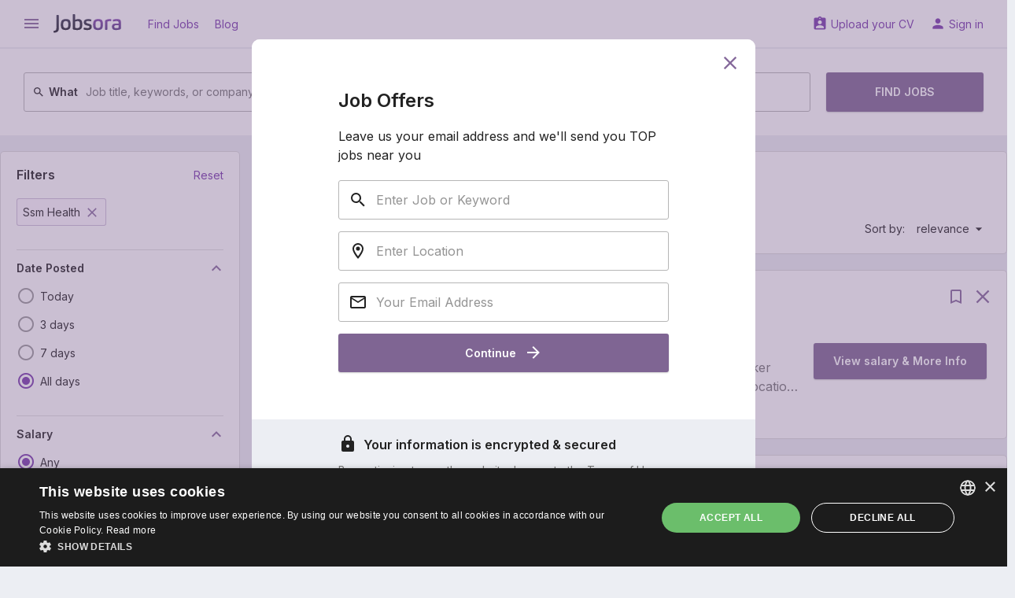

--- FILE ---
content_type: text/html; charset=UTF-8
request_url: https://us.jobsora.com/cmp/ssm-health/jobs
body_size: 19944
content:



<!DOCTYPE html>
<html lang="en-US">
    <head>
        <meta name="csrf-param" content="_csrf">
<meta name="csrf-token" content="EM983Q36EpeisAx2AwoW1p_Yd9vjHZrNCA9l7xq8GiRItz7kYI9dz_bnRRBnUnSG0bMQj6tsz7dyZl3eTuhgXA==">
        <title>Ssm Health jobs - 3,384 current vacancies | Jobsora</title>
        <meta name="robots" content="noindex, follow">
<meta charset="UTF-8">
<meta http-equiv="x-ua-compatible" content="ie=edge">
<meta name="format-detection" content="telephone=no">
<meta name="HandheldFriendly" content="true">
<meta name="theme-color" content="#ffffff">
<meta name="keywords" content="Ssm Health jobs, vacancies, careers, employment, job listings, job search, search engine">
<meta name="description" content="Search and apply for Ssm Health jobs today! 3,384 Ssm Health job vacancies on Jobsora. Start your new career with us today!">
<link href="https://us.jobsora.com/cmp/ssm-health/jobs" rel="canonical">
<link href="https://us.jobsora.com/apple-touch-icon.png" rel="apple-touch-icon" sizes="180x180">
<link type="image/x-icon" href="https://us.jobsora.com/favicon.ico" rel="icon">
<link type="image/png" href="https://us.jobsora.com/favicon-32x32.png" rel="icon" sizes="32x32">
<link type="image/png" href="https://us.jobsora.com/favicon-16x16.png" rel="icon" sizes="16x16">
<link href="https://us.jobsora.com/manifest.json" rel="manifest">
<link href="https://fonts.googleapis.com" rel="preconnect">
<link href="https://fonts.gstatic.com" rel="preconnect" crossorigin>
<link href="https://fonts.googleapis.com/css2?family=Inter:wght@400;600&amp;display=block" rel="stylesheet">
<link href="https://fonts.googleapis.com/icon?family=Material+Icons&amp;display=block" rel="stylesheet">
<link href="/static/assets/b66c3d66/css/main.min.css?v=1767618912" rel="stylesheet">
<script src="//cdn.cookie-script.com/s/facd48bcccc14f6a4d25cb0ab90a71a5.js" async></script>
<script>window.dataLayer = window.dataLayer || [];
function gtag(){dataLayer.push(arguments);}
gtag("consent", "default", {"ad_storage":"granted","ad_user_data":"granted","ad_personalization":"granted","analytics_storage":"granted","wait_for_update":500});
gtag("set", "url_passthrough", true);
gtag("set", "ads_data_redaction", true);
!function(f,b,e,v,n,t,s){if(f.fbq)return;n=f.fbq=function(){n.callMethod?n.callMethod.apply(n,arguments):n.queue.push(arguments)};if(!f._fbq)f._fbq=n;n.push=n;n.loaded=!0;n.version='2.0';n.queue=[];t=b.createElement(e);t.async=!0;t.src=v;s=b.getElementsByTagName(e)[0];s.parentNode.insertBefore(t,s)}(window, document,'script','https://connect.facebook.net/en_US/fbevents.js');
fbq('init', '647962766920815');
fbq('track', 'PageView');
(function(c,l,a,r,i,t,y){c[a]=c[a]||function(){(c[a].q=c[a].q||[]).push(arguments)};t=l.createElement(r);t.async=1;t.src="https://www.clarity.ms/tag/"+i;y=l.getElementsByTagName(r)[0];y.parentNode.insertBefore(t,y);})(window, document, "clarity", "script", "fk1owhmev6")</script>    </head>
    <body>
        <script src="https://www.googletagmanager.com/gtag/js?id=G-Q0H6WJCL3V" async></script>
<script>gtag('js', new Date());
gtag('config', 'G-Q0H6WJCL3V', {});
gtag('config', 'AW-612205969');
gtag('config', 'AW-17532125598');</script>                <div class="w-page w-page--unlimited">
    <div class="w-page__top ">
                
<header class="c-main-header">
    <div class="c-main-header__top">
        <div class="w-centered w-centered--xl">
            <div class="c-main-header__row">
                <div class="c-main-header__cell">

                    
<button class="c-ico-button js-drawer-toggler">
    <i class="material-icons c-ico c-ico--md" data-ico="menu"></i>
</button>

                    <a class="c-main-header__logo" href="https://us.jobsora.com/" title="Job search at Jobsora.com"><img src="/static/assets/b66c3d66/img/general/logo.svg" width="86" height="24" alt="Job search at Jobsora.com"></a>
                    
                        <a class="c-link" href="https://us.jobsora.com/" rel="nofollow">Find Jobs</a>
                    
                        <a class="c-link" href="https://us.jobsora.com/blog">Blog</a>
                                    </div>
                <div class="c-main-header__cell">
                    
                        <a class="c-link" href="https://us.jobsora.com/account/cv/create" rel="nofollow" data-ico="assignment_ind">Upload your CV</a>
                    
                        <a class="c-link" href="https://us.jobsora.com/login" rel="nofollow" data-ico="person">Sign in</a>
                                    </div>
            </div>
        </div>
    </div>

    <div class="c-main-header__bottom"><div class="w-centered w-centered--xl">
                    
<form class="c-main-search" action="https://us.jobsora.com/jobs" method="post" autocomplete="off">
<input type="hidden" name="_csrf" value="EM983Q36EpeisAx2AwoW1p_Yd9vjHZrNCA9l7xq8GiRItz7kYI9dz_bnRRBnUnSG0bMQj6tsz7dyZl3eTuhgXA=="><input type="hidden" name="companyIds[0]" value="44013">    <div class="c-main-search__row">
        <div class="c-main-search__cell">
            <div class="c-main-search__form c-outer-autocomplete ">
                                <label class="c-main-search__label" for="query-Mz1DhN4Y">
                    <svg class="c-ico-svg c-ico-svg--xs c-ico-svg--inherit" viewBox="0 0 24 24"><path d="M9.5,3A6.5,6.5 0 0,1 16,9.5C16,11.11 15.41,12.59 14.44,13.73L14.71,14H15.5L20.5,19L19,20.5L14,15.5V14.71L13.73,14.44C12.59,15.41 11.11,16 9.5,16A6.5,6.5 0 0,1 3,9.5A6.5,6.5 0 0,1 9.5,3M9.5,5C7,5 5,7 5,9.5C5,12 7,14 9.5,14C12,14 14,12 14,9.5C14,7 12,5 9.5,5Z" fill="currentColor"></path></svg>                    What                </label>
                <input type="text" id="query-Mz1DhN4Y" name="query" placeholder="Job title, keywords, or company">            </div>
        </div>
        <div class="c-main-search__cell">
            <div class="c-main-search__form c-outer-autocomplete js-tooltip-container">
                                    <div class="c-tooltip">
                        <button class="c-ico-button c-tooltip__close js-tooltip-close" type="button">
                            <svg class="c-ico-svg c-ico-svg--sm c-ico-svg--inherit" viewBox="0 0 24 24"><path d="M19,6.41L17.59,5L12,10.59L6.41,5L5,6.41L10.59,12L5,17.59L6.41,19L12,13.41L17.59,19L19,17.59L13.41,12L19,6.41Z" fill="currentColor"></path></svg>                        </button>
                        Enter your city or zip code to see results in your area.                    </div>
                                <label class="c-main-search__label" for="location-938EdRC3">
                    <svg class="c-ico-svg c-ico-svg--xs c-ico-svg--inherit" viewBox="0 0 24 24"><path d="M12,6.5A2.5,2.5 0 0,1 14.5,9A2.5,2.5 0 0,1 12,11.5A2.5,2.5 0 0,1 9.5,9A2.5,2.5 0 0,1 12,6.5M12,2A7,7 0 0,1 19,9C19,14.25 12,22 12,22C12,22 5,14.25 5,9A7,7 0 0,1 12,2M12,4A5,5 0 0,0 7,9C7,10 7,12 12,18.71C17,12 17,10 17,9A5,5 0 0,0 12,4Z" fill="currentColor"></path></svg>                    Where                </label>
                <input type="text" id="location-938EdRC3" class="js-tooltip-input" name="location" placeholder="City, state, or zip code" data-tooltip="tooltip">            </div>
        </div>
        <div class="c-main-search__cell c-main-search__cell--half">
            <button class="c-btn c-btn--md c-main-search__btn" type="submit">
                Find Jobs            </button>
        </div>
    </div>

</form>        
            </div></div>
</header>
    </div>
    <div class="w-page__content ">
                
<div class="c-main-container">
    <div class="w-centered w-centered--xl">
        <div class="grid-common grid-common--nowrap">
            <aside class="grid-common__col-3">

                <form class="c-filter-group w-gap-lg js-auto-submit-form" action="https://us.jobsora.com/jobs" method="post">
<input type="hidden" name="_csrf" value="EM983Q36EpeisAx2AwoW1p_Yd9vjHZrNCA9l7xq8GiRItz7kYI9dz_bnRRBnUnSG0bMQj6tsz7dyZl3eTuhgXA==">
    
        <header class="c-filter-group__header">

            <div class="c-filter-group__title">
                <div class="c-h5">Filters</div>
                
<span class="c-link js-clickable" data-href="https://us.jobsora.com/jobs">    Reset</span>            </div>

            
<div class="c-filter-group__labels">
    
        <span class="c-btn c-btn--label js-clickable" data-href="https://us.jobsora.com/jobs">Ssm Health<svg class="c-ico-svg c-ico-svg--sm c-ico-svg--primary" viewBox="0 0 24 24"><path d="M19,6.41L17.59,5L12,10.59L6.41,5L5,6.41L10.59,12L5,17.59L6.41,19L12,13.41L17.59,19L19,17.59L13.41,12L19,6.41Z" fill="currentColor"></path></svg></span>
    </div>

        </header>

        
<div class="c-filter-group__section">

    
<div class="c-title-collapse js-ft-container">    <button type="button" class="js-ft-toggler c-title-collapse__title" data-toggle="collapse" data-target="#collapse-ACXLuXOX" aria-expanded="true">        Date Posted        <i class="material-icons c-ico c-ico--primary c-ico--md" data-ico="keyboard_arrow_down"></i>
    </button>
    <div id="collapse-ACXLuXOX" class="c-title-collapse__collapse collapse in">
        <div class="c-title-collapse__content">
            <div class="c-input-list w-gap-sm w-gap-sm--reverse js-toggle-container">

                                    <label class="c-input-list__item  js-ft-item">
                        <input type="radio" class="c-input-list__input" name="interval" value="1">                        <i class="c-input-list__ico material-icons" data-ico="radio_button_unchecked" data-ico-checked="radio_button_checked"></i>
                        <span class="c-input-list__text">
                            <span>Today</span>                                                    </span>
                    </label>
                                    <label class="c-input-list__item  js-ft-item">
                        <input type="radio" class="c-input-list__input" name="interval" value="3">                        <i class="c-input-list__ico material-icons" data-ico="radio_button_unchecked" data-ico-checked="radio_button_checked"></i>
                        <span class="c-input-list__text">
                            <span>3 days</span>                                                    </span>
                    </label>
                                    <label class="c-input-list__item  js-ft-item">
                        <input type="radio" class="c-input-list__input" name="interval" value="7">                        <i class="c-input-list__ico material-icons" data-ico="radio_button_unchecked" data-ico-checked="radio_button_checked"></i>
                        <span class="c-input-list__text">
                            <span>7 days</span>                                                    </span>
                    </label>
                                    <label class="c-input-list__item  js-ft-item">
                        <input type="radio" class="c-input-list__input" name="interval" value="" checked>                        <i class="c-input-list__ico material-icons" data-ico="radio_button_unchecked" data-ico-checked="radio_button_checked"></i>
                        <span class="c-input-list__text">
                            <span data-reset="1">All days</span>                                                    </span>
                    </label>
                
                            </div>
        </div>

    </div></div></div>

<div class="c-filter-group__section js-salary-input-container">
    
<div class="c-title-collapse js-ft-container">    <button type="button" class="js-ft-toggler c-title-collapse__title" data-toggle="collapse" data-target="#collapse-RKOM-MZ7" aria-expanded="true">        Salary        <i class="material-icons c-ico c-ico--primary c-ico--md" data-ico="keyboard_arrow_down"></i>
    </button>
    <div id="collapse-RKOM-MZ7" class="c-title-collapse__collapse collapse in">
        <div class="c-title-collapse__content js-salary-input-container">
            <div class="c-input-list w-gap-sm w-gap-sm--reverse js-toggle-container">

                                    <label class="c-input-list__item  js-ft-item">
                        <input type="radio" class="c-input-list__input js-salary-input-option" name="" value="" checked>                        <i class="c-input-list__ico material-icons" data-ico="radio_button_unchecked" data-ico-checked="radio_button_checked"></i>
                        <span class="c-input-list__text">
                            <span data-reset="1">Any</span>                                                    </span>
                    </label>
                                    <label class="c-input-list__item  js-ft-item">
                        <input type="radio" class="c-input-list__input js-salary-input-option" name="" value="25000">                        <i class="c-input-list__ico material-icons" data-ico="radio_button_unchecked" data-ico-checked="radio_button_checked"></i>
                        <span class="c-input-list__text">
                            <span>from $25,000</span>                                                    </span>
                    </label>
                                    <label class="c-input-list__item  js-ft-item">
                        <input type="radio" class="c-input-list__input js-salary-input-option" name="" value="40000">                        <i class="c-input-list__ico material-icons" data-ico="radio_button_unchecked" data-ico-checked="radio_button_checked"></i>
                        <span class="c-input-list__text">
                            <span>from $40,000</span>                                                    </span>
                    </label>
                                    <label class="c-input-list__item  js-ft-item">
                        <input type="radio" class="c-input-list__input js-salary-input-option" name="" value="60000">                        <i class="c-input-list__ico material-icons" data-ico="radio_button_unchecked" data-ico-checked="radio_button_checked"></i>
                        <span class="c-input-list__text">
                            <span>from $60,000</span>                                                    </span>
                    </label>
                                    <label class="c-input-list__item  js-ft-item">
                        <input type="radio" class="c-input-list__input js-salary-input-option" name="" value="80000">                        <i class="c-input-list__ico material-icons" data-ico="radio_button_unchecked" data-ico-checked="radio_button_checked"></i>
                        <span class="c-input-list__text">
                            <span>from $80,000</span>                                                    </span>
                    </label>
                                    <label class="c-input-list__item  js-toggle-item u-hidden js-ft-item">
                        <input type="radio" class="c-input-list__input js-salary-input-option" name="" value="120000">                        <i class="c-input-list__ico material-icons" data-ico="radio_button_unchecked" data-ico-checked="radio_button_checked"></i>
                        <span class="c-input-list__text">
                            <span>from $120,000</span>                                                    </span>
                    </label>
                                    <label class="c-input-list__item  js-toggle-item u-hidden js-ft-item">
                        <input type="radio" class="c-input-list__input js-salary-input-option" name="" value="170000">                        <i class="c-input-list__ico material-icons" data-ico="radio_button_unchecked" data-ico-checked="radio_button_checked"></i>
                        <span class="c-input-list__text">
                            <span>from $170,000</span>                                                    </span>
                    </label>
                                    <label class="c-input-list__item  js-toggle-item u-hidden js-ft-item">
                        <input type="radio" class="c-input-list__input js-salary-input-option" name="" value="-1">                        <i class="c-input-list__ico material-icons" data-ico="radio_button_unchecked" data-ico-checked="radio_button_checked"></i>
                        <span class="c-input-list__text">
                            <span>Other</span>                                                    </span>
                    </label>
                                <div class="c-input-list__form js-salary-input-item-container" style="display: none;">
                    <input type="text" class="c-text-field js-salary-input-item" name="salary" placeholder="Enter salary estimate">                </div>
                
                    <button type="button" class="c-toggler-btn js-toggle-handler is-hidden" data-text-hidden="Show more" data-text-opened="Hide"><svg class="c-ico-svg c-ico-svg--sm c-ico-svg--inherit" viewBox="0 0 24 24"><path d="M7,10L12,15L17,10H7Z" fill="currentColor"></path></svg></button>
                            </div>
        </div>

    </div></div></div>

<div class="c-filter-group__section">

    
<div class="c-title-collapse js-ft-container">    <button type="button" class="js-ft-toggler c-title-collapse__title" data-toggle="collapse" data-target="#collapse-c6kNb37b" aria-expanded="true">        Pay period        <i class="material-icons c-ico c-ico--primary c-ico--md" data-ico="keyboard_arrow_down"></i>
    </button>
    <div id="collapse-c6kNb37b" class="c-title-collapse__collapse collapse in">
        <div class="c-title-collapse__content">
            <div class="c-input-list w-gap-sm w-gap-sm--reverse js-toggle-container">

                                    <label class="c-input-list__item  js-ft-item">
                        <input type="radio" class="c-input-list__input" name="period" value="" checked>                        <i class="c-input-list__ico material-icons" data-ico="radio_button_unchecked" data-ico-checked="radio_button_checked"></i>
                        <span class="c-input-list__text">
                            <span data-reset="1">Any</span>                                                    </span>
                    </label>
                                    <label class="c-input-list__item  js-ft-item">
                        <input type="radio" class="c-input-list__input" name="period" value="1">                        <i class="c-input-list__ico material-icons" data-ico="radio_button_unchecked" data-ico-checked="radio_button_checked"></i>
                        <span class="c-input-list__text">
                            <span>Hourly</span>                                                    </span>
                    </label>
                                    <label class="c-input-list__item  js-ft-item">
                        <input type="radio" class="c-input-list__input" name="period" value="2">                        <i class="c-input-list__ico material-icons" data-ico="radio_button_unchecked" data-ico-checked="radio_button_checked"></i>
                        <span class="c-input-list__text">
                            <span>Daily</span>                                                    </span>
                    </label>
                                    <label class="c-input-list__item  js-ft-item">
                        <input type="radio" class="c-input-list__input" name="period" value="3">                        <i class="c-input-list__ico material-icons" data-ico="radio_button_unchecked" data-ico-checked="radio_button_checked"></i>
                        <span class="c-input-list__text">
                            <span>Weekly</span>                                                    </span>
                    </label>
                                    <label class="c-input-list__item  js-ft-item">
                        <input type="radio" class="c-input-list__input" name="period" value="6">                        <i class="c-input-list__ico material-icons" data-ico="radio_button_unchecked" data-ico-checked="radio_button_checked"></i>
                        <span class="c-input-list__text">
                            <span>Biweekly</span>                                                    </span>
                    </label>
                                    <label class="c-input-list__item  js-toggle-item u-hidden js-ft-item">
                        <input type="radio" class="c-input-list__input" name="period" value="4">                        <i class="c-input-list__ico material-icons" data-ico="radio_button_unchecked" data-ico-checked="radio_button_checked"></i>
                        <span class="c-input-list__text">
                            <span>Monthly</span>                                                    </span>
                    </label>
                                    <label class="c-input-list__item  js-toggle-item u-hidden js-ft-item">
                        <input type="radio" class="c-input-list__input" name="period" value="5">                        <i class="c-input-list__ico material-icons" data-ico="radio_button_unchecked" data-ico-checked="radio_button_checked"></i>
                        <span class="c-input-list__text">
                            <span>Yearly</span>                                                    </span>
                    </label>
                
                
                    <button type="button" class="c-toggler-btn js-toggle-handler is-hidden" data-text-hidden="Show more" data-text-opened="Hide"><svg class="c-ico-svg c-ico-svg--sm c-ico-svg--inherit" viewBox="0 0 24 24"><path d="M7,10L12,15L17,10H7Z" fill="currentColor"></path></svg></button>
                            </div>
        </div>

    </div></div></div>

<div class="c-filter-group__section">

    
<div class="c-title-collapse js-ft-container">    <button type="button" class="js-ft-toggler c-title-collapse__title" data-toggle="collapse" data-target="#collapse-qeEMT4jJ" aria-expanded="true">        Work experience        <i class="material-icons c-ico c-ico--primary c-ico--md" data-ico="keyboard_arrow_down"></i>
    </button>
    <div id="collapse-qeEMT4jJ" class="c-title-collapse__collapse collapse in">
        <div class="c-title-collapse__content">
            <div class="c-input-list w-gap-sm w-gap-sm--reverse js-toggle-container">

                                    <label class="c-input-list__item  js-ft-item">
                        <input type="radio" class="c-input-list__input" name="experience" value="" checked>                        <i class="c-input-list__ico material-icons" data-ico="radio_button_unchecked" data-ico-checked="radio_button_checked"></i>
                        <span class="c-input-list__text">
                            <span data-reset="1">Any</span>                                                    </span>
                    </label>
                                    <label class="c-input-list__item  js-ft-item">
                        <input type="radio" class="c-input-list__input" name="experience" value="0">                        <i class="c-input-list__ico material-icons" data-ico="radio_button_unchecked" data-ico-checked="radio_button_checked"></i>
                        <span class="c-input-list__text">
                            <span>No experience</span>                                                    </span>
                    </label>
                                    <label class="c-input-list__item  js-ft-item">
                        <input type="radio" class="c-input-list__input" name="experience" value="1">                        <i class="c-input-list__ico material-icons" data-ico="radio_button_unchecked" data-ico-checked="radio_button_checked"></i>
                        <span class="c-input-list__text">
                            <span>1+ year</span>                                                    </span>
                    </label>
                                    <label class="c-input-list__item  js-ft-item">
                        <input type="radio" class="c-input-list__input" name="experience" value="3">                        <i class="c-input-list__ico material-icons" data-ico="radio_button_unchecked" data-ico-checked="radio_button_checked"></i>
                        <span class="c-input-list__text">
                            <span>3+ years</span>                                                    </span>
                    </label>
                                    <label class="c-input-list__item  js-ft-item">
                        <input type="radio" class="c-input-list__input" name="experience" value="5">                        <i class="c-input-list__ico material-icons" data-ico="radio_button_unchecked" data-ico-checked="radio_button_checked"></i>
                        <span class="c-input-list__text">
                            <span>5+ years</span>                                                    </span>
                    </label>
                
                            </div>
        </div>

    </div></div></div>

<div class="c-filter-group__section">

    
<div class="c-title-collapse js-ft-container">    <button type="button" class="js-ft-toggler c-title-collapse__title" data-toggle="collapse" data-target="#collapse-NeG4uYzm" aria-expanded="true">        Job Type        <i class="material-icons c-ico c-ico--primary c-ico--md" data-ico="keyboard_arrow_down"></i>
    </button>
    <div id="collapse-NeG4uYzm" class="c-title-collapse__collapse collapse in">
    <div class="c-title-collapse__content js-toggle-container">
        <div class="c-input-list w-gap-sm w-gap-sm--reverse js-multiple-filter-container">

                            <label class="c-input-list__item  js-ft-item">
                    <input type="radio" class="c-input-list__input js-multiple-filter-radio" name="employmentIds" value="" checked>
                    <i class="c-input-list__ico material-icons" data-ico="radio_button_unchecked" data-ico-checked="radio_button_checked"></i>
                    <span class="c-input-list__text">
                        <span data-reset="1">Any</span>
                                            </span>
                </label>
            
                            <label class="c-input-list__item  js-ft-item">

                    <input type="checkbox" class="c-input-list__input js-multiple-filter-checkbox" name="employmentIds[]" value="1">                    <i class="c-input-list__ico material-icons" data-ico="check_box_outline_blank" data-ico-checked="check_box"></i>
                    <span class="c-input-list__text">
                        <span>Full-time</span>                                            </span>
                </label>

                            <label class="c-input-list__item  js-ft-item">

                    <input type="checkbox" class="c-input-list__input js-multiple-filter-checkbox" name="employmentIds[]" value="2">                    <i class="c-input-list__ico material-icons" data-ico="check_box_outline_blank" data-ico-checked="check_box"></i>
                    <span class="c-input-list__text">
                        <span>Part-time</span>                                            </span>
                </label>

                            <label class="c-input-list__item  js-ft-item">

                    <input type="checkbox" class="c-input-list__input js-multiple-filter-checkbox" name="employmentIds[]" value="3">                    <i class="c-input-list__ico material-icons" data-ico="check_box_outline_blank" data-ico-checked="check_box"></i>
                    <span class="c-input-list__text">
                        <span>Contract</span>                                            </span>
                </label>

                            <label class="c-input-list__item  js-ft-item">

                    <input type="checkbox" class="c-input-list__input js-multiple-filter-checkbox" name="employmentIds[]" value="4">                    <i class="c-input-list__ico material-icons" data-ico="check_box_outline_blank" data-ico-checked="check_box"></i>
                    <span class="c-input-list__text">
                        <span>Internship</span>                                            </span>
                </label>

                            <label class="c-input-list__item  js-toggle-item u-hidden js-ft-item">

                    <input type="checkbox" class="c-input-list__input js-multiple-filter-checkbox" name="employmentIds[]" value="5">                    <i class="c-input-list__ico material-icons" data-ico="check_box_outline_blank" data-ico-checked="check_box"></i>
                    <span class="c-input-list__text">
                        <span>Temporary</span>                                            </span>
                </label>

                            <label class="c-input-list__item  js-toggle-item u-hidden js-ft-item">

                    <input type="checkbox" class="c-input-list__input js-multiple-filter-checkbox" name="employmentIds[]" value="9">                    <i class="c-input-list__ico material-icons" data-ico="check_box_outline_blank" data-ico-checked="check_box"></i>
                    <span class="c-input-list__text">
                        <span>Freelance</span>                                            </span>
                </label>

                            <label class="c-input-list__item  js-toggle-item u-hidden js-ft-item">

                    <input type="checkbox" class="c-input-list__input js-multiple-filter-checkbox" name="employmentIds[]" value="16">                    <i class="c-input-list__ico material-icons" data-ico="check_box_outline_blank" data-ico-checked="check_box"></i>
                    <span class="c-input-list__text">
                        <span>Volunteer</span>                                            </span>
                </label>

                            <label class="c-input-list__item  js-toggle-item u-hidden js-ft-item">

                    <input type="checkbox" class="c-input-list__input js-multiple-filter-checkbox" name="employmentIds[]" value="17">                    <i class="c-input-list__ico material-icons" data-ico="check_box_outline_blank" data-ico-checked="check_box"></i>
                    <span class="c-input-list__text">
                        <span>Seasonal</span>                                            </span>
                </label>

            
            
                <button type="button" class="c-toggler-btn js-toggle-handler is-hidden" data-text-hidden="Show more" data-text-opened="Hide"><svg class="c-ico-svg c-ico-svg--sm c-ico-svg--inherit" viewBox="0 0 24 24"><path d="M7,10L12,15L17,10H7Z" fill="currentColor"></path></svg></button>
                    </div>
    </div>

    </div></div>
</div>

<div class="c-filter-group__section">

    
<div class="c-title-collapse js-ft-container">    <button type="button" class="js-ft-toggler c-title-collapse__title" data-toggle="collapse" data-target="#collapse-Hs7vIyPd" aria-expanded="true">        Remote        <i class="material-icons c-ico c-ico--primary c-ico--md" data-ico="keyboard_arrow_down"></i>
    </button>
    <div id="collapse-Hs7vIyPd" class="c-title-collapse__collapse collapse in">
        <div class="c-title-collapse__content">
            <div class="c-input-list w-gap-sm w-gap-sm--reverse js-toggle-container">

                                    <label class="c-input-list__item  js-ft-item">
                        <input type="radio" class="c-input-list__input" name="remote" value="" checked>                        <i class="c-input-list__ico material-icons" data-ico="radio_button_unchecked" data-ico-checked="radio_button_checked"></i>
                        <span class="c-input-list__text">
                            <span data-reset="1">Any</span>                                                    </span>
                    </label>
                                    <label class="c-input-list__item  js-ft-item">
                        <input type="radio" class="c-input-list__input" name="remote" value="1">                        <i class="c-input-list__ico material-icons" data-ico="radio_button_unchecked" data-ico-checked="radio_button_checked"></i>
                        <span class="c-input-list__text">
                            <span>Remote</span>                                                    </span>
                    </label>
                                    <label class="c-input-list__item  js-ft-item">
                        <input type="radio" class="c-input-list__input" name="remote" value="2">                        <i class="c-input-list__ico material-icons" data-ico="radio_button_unchecked" data-ico-checked="radio_button_checked"></i>
                        <span class="c-input-list__text">
                            <span>Hybrid</span>                                                    </span>
                    </label>
                                    <label class="c-input-list__item  js-ft-item">
                        <input type="radio" class="c-input-list__input" name="remote" value="3">                        <i class="c-input-list__ico material-icons" data-ico="radio_button_unchecked" data-ico-checked="radio_button_checked"></i>
                        <span class="c-input-list__text">
                            <span>Temporarily remote</span>                                                    </span>
                    </label>
                
                            </div>
        </div>

    </div></div></div>

<div class="c-filter-group__section">

    
<div class="c-title-collapse js-ft-container">    <button type="button" class="js-ft-toggler c-title-collapse__title" data-toggle="collapse" data-target="#collapse-5sswIycd" aria-expanded="true">        Company        <i class="material-icons c-ico c-ico--primary c-ico--md" data-ico="keyboard_arrow_down"></i>
    </button>
    <div id="collapse-5sswIycd" class="c-title-collapse__collapse collapse in">
    <div class="c-title-collapse__content js-toggle-container">
        <div class="c-input-list w-gap-sm w-gap-sm--reverse js-multiple-filter-container">

                            <label class="c-input-list__item  js-ft-item">
                    <input type="radio" class="c-input-list__input js-multiple-filter-radio" name="companyIds" value="">
                    <i class="c-input-list__ico material-icons" data-ico="radio_button_unchecked" data-ico-checked="radio_button_checked"></i>
                    <span class="c-input-list__text">
                        <span data-reset="1">Any</span>
                                            </span>
                </label>
            
                            <label class="c-input-list__item  js-ft-item">

                    <input type="checkbox" class="c-input-list__input js-multiple-filter-checkbox" name="companyIds[]" value="44013" checked>                    <i class="c-input-list__ico material-icons" data-ico="check_box_outline_blank" data-ico-checked="check_box"></i>
                    <span class="c-input-list__text">
                        <span>Ssm Health</span>                                            </span>
                </label>

            
                    </div>
    </div>

    </div></div>
</div>

    
</form>
                <div class="c-payload w-gap-lg">                    <span dynamic-block="BannerDynamicBlock"></span>                </div>
            </aside>
            <main class="grid-common__col-9">
                <div class="c-result-panel w-gap-lg">
                    
<ul class="c-crumbs">
            <li class="c-crumbs__item">
            <a class="c-crumbs__link" href="https://us.jobsora.com/">Jobs</a>        </li>
            <li class="c-crumbs__item">
            <span>Ssm Health</span>        </li>
    </ul>

<script type="application/ld+json">{"@context":"https:\/\/schema.org","@type":"BreadcrumbList","itemListElement":[{"@type":"ListItem","position":1,"name":"Jobs","item":"https:\/\/us.jobsora.com\/"},{"@type":"ListItem","position":2,"name":"Ssm Health"}]}</script>

                                        <h1 class="c-h5">Ssm Health jobs</h1>
                    
                        <div class="c-result-panel__row">
                            <div class="c-result-panel__cell">
                                
<div class="c-result-panel__value">
        Found 3,384 jobs</div>
    <button class="c-link c-result-panel__link" type="button" data-toggle="modal" data-target="#specify-search-params">
        <svg class="c-ico-svg c-ico-svg--xs c-ico-svg--primary" viewBox="0 0 24 24"><path d="M15.07,11.25L14.17,12.17C13.45,12.89 13,13.5 13,15H11V14.5C11,13.39 11.45,12.39 12.17,11.67L13.41,10.41C13.78,10.05 14,9.55 14,9C14,7.89 13.1,7 12,7A2,2 0 0,0 10,9H8A4,4 0 0,1 12,5A4,4 0 0,1 16,9C16,9.88 15.64,10.67 15.07,11.25M13,19H11V17H13M12,2A10,10 0 0,0 2,12A10,10 0 0,0 12,22A10,10 0 0,0 22,12C22,6.47 17.5,2 12,2Z" fill="currentColor"></path></svg>    </button>

                            </div>
                            <div class="c-result-panel__cell">
                                
<div class="c-result-panel__item">Sort by:</div>
<div class="c-drop-down c-result-panel__drop-down">
    <button class="c-link" type="button" data-toggle="dropdown" data-ico="arrow_drop_down">
        relevance    </button>
    <div class="dropdown">
                    <span class="c-drop-down__link is-active js-clickable" data-ico="done" data-href="https://us.jobsora.com/cmp/ssm-health/jobs">                relevance            </span>                    <span class="c-drop-down__link js-clickable" data-ico="done" data-href="https://us.jobsora.com/cmp/ssm-health/jobs?sort=date">                date            </span>            </div>
</div>
                            </div>
                        </div>

                                    </div>

                
    
    
    
    
<article class="js-listing-item c-job-item w-gap-lg js-vacancy-snippet js-clickable" data-listing='{"id":"1f0f8a6d-8bcf-6d44-92b6-1a0577f796b0","ppos":1,"pos":1,"pg":1,"sq":1,"e":0,"sp":2,"type":"vacancy","vacancy":{"fr":0,"p":"myjobhelper.com"}}' data-id="45568159942" data-href="https://us.jobsora.com/job-45568159942?source=1" data-target="_blank">    <header class="c-job-item__header">
                    <div class="c-job-item__control">
                                    
<span class="c-link js-bookmark" data-vacancy-id="45568159942" data-layout="listing">    <svg class="c-ico-svg c-ico-svg--md c-ico-svg--inherit" viewBox="0 0 24 24"><path d="M17,18L12,15.82L7,18V5H17M17,3H7A2,2 0 0,0 5,5V21L12,18L19,21V5C19,3.89 18.1,3 17,3Z" fill="currentColor"></path></svg></span>                
                                    <span class="c-link js-hide-btn" type="button">
                        <svg class="c-ico-svg c-ico-svg--md c-ico-svg--inherit" viewBox="0 0 24 24"><path d="M20.4,5.3l-1.7-1.7L12,10.3L5.3,3.6L3.6,5.3l6.7,6.7l-6.7,6.7l1.7,1.7l6.7-6.7l6.7,6.7l1.7-1.7L13.7,12L20.4,5.3z" fill="currentColor"></path></svg>                    </span>
                
                
            </div>        
        
        <h2 class="c-job-item__title">
            <a class="u-text-double-line" href="https://us.jobsora.com/job-45568159942?source=1" rel="nofollow" target="_blank">Office Assistant - ENT / Allergy</a>        </h2>
    </header>
    <table class="c-table-fixed">
        <tr>
            <td class="c-table-fixed__content">
                <div class="c-job-item__info">                                            <div class="c-job-item__info-item">
                            <svg class="c-ico-svg c-ico-svg--sm c-ico-svg--inherit" viewBox="0 0 24 24"><path d="M16.7,15h-2v2h2 M16.7,11h-2v2h2 M18.7,19h-5.5V9h5.5 M11.3,7h-2V5h2 M11.3,11h-2V9h2 M11.3,15h-2v-2h2   M11.3,19h-2v-2h2 M7.3,7h-2V5h2 M7.3,11h-2V9h2 M7.3,15h-2v-2h2 M7.3,19h-2v-2h2 M13.2,7V3h-10v18h17.5V7H13.2z" fill="currentColor"></path></svg>Ssm Health                        </div>
                    
                                            <div class="c-job-item__info-item">
                            <svg class="c-ico-svg c-ico-svg--sm c-ico-svg--inherit" viewBox="0 0 24 24"><path d="M12,6.5A2.5,2.5 0 0,1 14.5,9A2.5,2.5 0 0,1 12,11.5A2.5,2.5 0 0,1 9.5,9A2.5,2.5 0 0,1 12,6.5M12,2A7,7 0 0,1 19,9C19,14.25 12,22 12,22C12,22 5,14.25 5,9A7,7 0 0,1 12,2M12,4A5,5 0 0,0 7,9C7,10 7,12 12,18.71C17,12 17,10 17,9A5,5 0 0,0 12,4Z" fill="currentColor"></path></svg>Oklahoma City 73163                        </div>
                                    </div>                                    <p class="c-job-item__description u-text-double-line">
                        It&#039;s more than a career, it&#039;s a calling.OK-Healthfirst Physicians ManagementWorker Type:RegularJob Highlights:· Department: ENT &amp; Allergy· Schedule: FT, Days​· Location: MWCOur mission and values put the patient first and helps you to feel valued while respecting teamwork and collaboration. Our Office Assistant roles are an integral piece in our care team and we see it as a partnership. At SSM...                    </p>
                            </td>
            <td class="c-table-fixed__btn">
                <span class="c-job-item__btn">View salary & More Info</span>
            </td>
        </tr>
        <tr>
            <td class="c-table-fixed__bottom" colspan="2">
                <div class="grid-common grid-common--nowrap grid-common--gap-sm">
                    <div class="grid-common__col">
                        <div class="c-job-item__date">
                            2 days ago                        </div>
                    </div>

                                    </div>
            </td>
        </tr>
    </table>
</article>
        
    
    
<article class="js-listing-item c-job-item w-gap-lg js-vacancy-snippet js-clickable" data-listing='{"id":"1f0f8a6d-8bcf-6d44-92b6-1a0577f796b0","ppos":2,"pos":2,"pg":1,"sq":1,"e":0,"sp":2,"type":"vacancy","vacancy":{"fr":0,"p":"myjobhelper.com"}}' data-id="45524234511" data-href="https://us.jobsora.com/job-45524234511?source=1" data-target="_blank">    <header class="c-job-item__header">
                    <div class="c-job-item__control">
                                    
<span class="c-link js-bookmark" data-vacancy-id="45524234511" data-layout="listing">    <svg class="c-ico-svg c-ico-svg--md c-ico-svg--inherit" viewBox="0 0 24 24"><path d="M17,18L12,15.82L7,18V5H17M17,3H7A2,2 0 0,0 5,5V21L12,18L19,21V5C19,3.89 18.1,3 17,3Z" fill="currentColor"></path></svg></span>                
                                    <span class="c-link js-hide-btn" type="button">
                        <svg class="c-ico-svg c-ico-svg--md c-ico-svg--inherit" viewBox="0 0 24 24"><path d="M20.4,5.3l-1.7-1.7L12,10.3L5.3,3.6L3.6,5.3l6.7,6.7l-6.7,6.7l1.7,1.7l6.7-6.7l6.7,6.7l1.7-1.7L13.7,12L20.4,5.3z" fill="currentColor"></path></svg>                    </span>
                
                
            </div>        
        
        <h2 class="c-job-item__title">
            <a class="u-text-double-line" href="https://us.jobsora.com/job-45524234511?source=1" rel="nofollow" target="_blank">Administrative Assistant Senior (H)</a>        </h2>
    </header>
    <table class="c-table-fixed">
        <tr>
            <td class="c-table-fixed__content">
                <div class="c-job-item__info">                                            <div class="c-job-item__info-item">
                            <svg class="c-ico-svg c-ico-svg--sm c-ico-svg--inherit" viewBox="0 0 24 24"><path d="M16.7,15h-2v2h2 M16.7,11h-2v2h2 M18.7,19h-5.5V9h5.5 M11.3,7h-2V5h2 M11.3,11h-2V9h2 M11.3,15h-2v-2h2   M11.3,19h-2v-2h2 M7.3,7h-2V5h2 M7.3,11h-2V9h2 M7.3,15h-2v-2h2 M7.3,19h-2v-2h2 M13.2,7V3h-10v18h17.5V7H13.2z" fill="currentColor"></path></svg>Ssm Health                        </div>
                    
                                            <div class="c-job-item__info-item">
                            <svg class="c-ico-svg c-ico-svg--sm c-ico-svg--inherit" viewBox="0 0 24 24"><path d="M12,6.5A2.5,2.5 0 0,1 14.5,9A2.5,2.5 0 0,1 12,11.5A2.5,2.5 0 0,1 9.5,9A2.5,2.5 0 0,1 12,6.5M12,2A7,7 0 0,1 19,9C19,14.25 12,22 12,22C12,22 5,14.25 5,9A7,7 0 0,1 12,2M12,4A5,5 0 0,0 7,9C7,10 7,12 12,18.71C17,12 17,10 17,9A5,5 0 0,0 12,4Z" fill="currentColor"></path></svg>St. Louis 63112                        </div>
                                    </div>                                    <p class="c-job-item__description u-text-double-line">
                        It&#039;s more than a career, it&#039;s a calling.MO-SSM Health Drummond HallWorker Type:RegularJob Summary:Supports a Regional or System Director, or multiple department leaders in an administrative capacity. May support multiple departments.Job Responsibilities and Requirements:PRIMARY RESPONSIBILITIES+ Provides assistance and serves as a subject matter expert for other administrative staff.+ Utilizes...                    </p>
                            </td>
            <td class="c-table-fixed__btn">
                <span class="c-job-item__btn">View salary & More Info</span>
            </td>
        </tr>
        <tr>
            <td class="c-table-fixed__bottom" colspan="2">
                <div class="grid-common grid-common--nowrap grid-common--gap-sm">
                    <div class="grid-common__col">
                        <div class="c-job-item__date">
                            6 days ago                        </div>
                    </div>

                                    </div>
            </td>
        </tr>
    </table>
</article>
        
    
    
<article class="js-listing-item c-job-item w-gap-lg js-vacancy-snippet js-clickable" data-listing='{"id":"1f0f8a6d-8bcf-6d44-92b6-1a0577f796b0","ppos":3,"pos":3,"pg":1,"sq":1,"e":0,"sp":2,"type":"vacancy","vacancy":{"fr":0,"p":"lensa.com"}}' data-id="45375487421" data-href="https://us.jobsora.com/job-45375487421?source=1" data-target="_blank">    <header class="c-job-item__header">
                    <div class="c-job-item__control">
                                    
<span class="c-link js-bookmark" data-vacancy-id="45375487421" data-layout="listing">    <svg class="c-ico-svg c-ico-svg--md c-ico-svg--inherit" viewBox="0 0 24 24"><path d="M17,18L12,15.82L7,18V5H17M17,3H7A2,2 0 0,0 5,5V21L12,18L19,21V5C19,3.89 18.1,3 17,3Z" fill="currentColor"></path></svg></span>                
                                    <span class="c-link js-hide-btn" type="button">
                        <svg class="c-ico-svg c-ico-svg--md c-ico-svg--inherit" viewBox="0 0 24 24"><path d="M20.4,5.3l-1.7-1.7L12,10.3L5.3,3.6L3.6,5.3l6.7,6.7l-6.7,6.7l1.7,1.7l6.7-6.7l6.7,6.7l1.7-1.7L13.7,12L20.4,5.3z" fill="currentColor"></path></svg>                    </span>
                
                
            </div>        
        
        <h2 class="c-job-item__title">
            <a class="u-text-double-line" href="https://us.jobsora.com/job-45375487421?source=1" rel="nofollow" target="_blank">Medical Office Assistant-PEDIATRICS</a>        </h2>
    </header>
    <table class="c-table-fixed">
        <tr>
            <td class="c-table-fixed__content">
                <div class="c-job-item__info">                                            <div class="c-job-item__info-item">
                            <svg class="c-ico-svg c-ico-svg--sm c-ico-svg--inherit" viewBox="0 0 24 24"><path d="M16.7,15h-2v2h2 M16.7,11h-2v2h2 M18.7,19h-5.5V9h5.5 M11.3,7h-2V5h2 M11.3,11h-2V9h2 M11.3,15h-2v-2h2   M11.3,19h-2v-2h2 M7.3,7h-2V5h2 M7.3,11h-2V9h2 M7.3,15h-2v-2h2 M7.3,19h-2v-2h2 M13.2,7V3h-10v18h17.5V7H13.2z" fill="currentColor"></path></svg>Ssm Health                        </div>
                    
                                            <div class="c-job-item__info-item">
                            <svg class="c-ico-svg c-ico-svg--sm c-ico-svg--inherit" viewBox="0 0 24 24"><path d="M12,6.5A2.5,2.5 0 0,1 14.5,9A2.5,2.5 0 0,1 12,11.5A2.5,2.5 0 0,1 9.5,9A2.5,2.5 0 0,1 12,6.5M12,2A7,7 0 0,1 19,9C19,14.25 12,22 12,22C12,22 5,14.25 5,9A7,7 0 0,1 12,2M12,4A5,5 0 0,0 7,9C7,10 7,12 12,18.71C17,12 17,10 17,9A5,5 0 0,0 12,4Z" fill="currentColor"></path></svg>Monroe 53566                        </div>
                                    </div>                                    <p class="c-job-item__description u-text-double-line">
                        It&#039;s more than a career, it&#039;s a calling.

WI-Monroe Clinic Hospital

Worker Type:

Regular

Job Summary:

Aids the provider in providing quality patient care specific to the age of the patient population served in the practice. Ensures that quality care is provided in an efficient and safe manner, consistent with the office&#039;s standard of care and following office protocol.

Job Responsibilities...                    </p>
                            </td>
            <td class="c-table-fixed__btn">
                <span class="c-job-item__btn">View salary & More Info</span>
            </td>
        </tr>
        <tr>
            <td class="c-table-fixed__bottom" colspan="2">
                <div class="grid-common grid-common--nowrap grid-common--gap-sm">
                    <div class="grid-common__col">
                        <div class="c-job-item__date">
                            4 days ago                        </div>
                    </div>

                                    </div>
            </td>
        </tr>
    </table>
</article>
        
    
    
<article class="js-listing-item c-job-item w-gap-lg js-vacancy-snippet js-clickable" data-listing='{"id":"1f0f8a6d-8bcf-6d44-92b6-1a0577f796b0","ppos":4,"pos":4,"pg":1,"sq":1,"e":0,"sp":2,"type":"vacancy","vacancy":{"fr":0,"p":"ziprecruiter.com"}}' data-id="45669904460" data-href="https://us.jobsora.com/job-45669904460?source=1" data-target="_blank">    <header class="c-job-item__header">
                    <div class="c-job-item__control">
                                    
<span class="c-link js-bookmark" data-vacancy-id="45669904460" data-layout="listing">    <svg class="c-ico-svg c-ico-svg--md c-ico-svg--inherit" viewBox="0 0 24 24"><path d="M17,18L12,15.82L7,18V5H17M17,3H7A2,2 0 0,0 5,5V21L12,18L19,21V5C19,3.89 18.1,3 17,3Z" fill="currentColor"></path></svg></span>                
                                    <span class="c-link js-hide-btn" type="button">
                        <svg class="c-ico-svg c-ico-svg--md c-ico-svg--inherit" viewBox="0 0 24 24"><path d="M20.4,5.3l-1.7-1.7L12,10.3L5.3,3.6L3.6,5.3l6.7,6.7l-6.7,6.7l1.7,1.7l6.7-6.7l6.7,6.7l1.7-1.7L13.7,12L20.4,5.3z" fill="currentColor"></path></svg>                    </span>
                
                
            </div>        
        
        <h2 class="c-job-item__title">
            <a class="u-text-double-line" href="https://us.jobsora.com/job-45669904460?source=1" rel="nofollow" target="_blank">Hospice and Palliative Physician - Part Time - Southern IL</a>        </h2>
    </header>
    <table class="c-table-fixed">
        <tr>
            <td class="c-table-fixed__content">
                <div class="c-job-item__info">                                            <div class="c-job-item__info-item">
                            <svg class="c-ico-svg c-ico-svg--sm c-ico-svg--inherit" viewBox="0 0 24 24"><path d="M16.7,15h-2v2h2 M16.7,11h-2v2h2 M18.7,19h-5.5V9h5.5 M11.3,7h-2V5h2 M11.3,11h-2V9h2 M11.3,15h-2v-2h2   M11.3,19h-2v-2h2 M7.3,7h-2V5h2 M7.3,11h-2V9h2 M7.3,15h-2v-2h2 M7.3,19h-2v-2h2 M13.2,7V3h-10v18h17.5V7H13.2z" fill="currentColor"></path></svg>Ssm Health                        </div>
                    
                                            <div class="c-job-item__info-item">
                            <svg class="c-ico-svg c-ico-svg--sm c-ico-svg--inherit" viewBox="0 0 24 24"><path d="M12,6.5A2.5,2.5 0 0,1 14.5,9A2.5,2.5 0 0,1 12,11.5A2.5,2.5 0 0,1 9.5,9A2.5,2.5 0 0,1 12,6.5M12,2A7,7 0 0,1 19,9C19,14.25 12,22 12,22C12,22 5,14.25 5,9A7,7 0 0,1 12,2M12,4A5,5 0 0,0 7,9C7,10 7,12 12,18.71C17,12 17,10 17,9A5,5 0 0,0 12,4Z" fill="currentColor"></path></svg>Mount Vernon                        </div>
                                    </div>                                    <p class="c-job-item__description u-text-double-line">
                        Job Description

SSM Health is recruiting a part-time/PRN 1- 2 weekends per month palliative care physician to practice in Mount Vernon, IL. Current Fellows are also encouraged to apply!

At SSM Health, we are committed to delivering exceptional healthcare services. Our Southern Illinois Region is seeking a part-time PRN BE/BC Palliative Care Physician to join our compassionate team. Make a...                    </p>
                            </td>
            <td class="c-table-fixed__btn">
                <span class="c-job-item__btn">View salary & More Info</span>
            </td>
        </tr>
        <tr>
            <td class="c-table-fixed__bottom" colspan="2">
                <div class="grid-common grid-common--nowrap grid-common--gap-sm">
                    <div class="grid-common__col">
                        <div class="c-job-item__date">
                            11 hours ago                        </div>
                    </div>

                                    </div>
            </td>
        </tr>
    </table>
</article>
        
    
    
<article class="js-listing-item c-job-item w-gap-lg js-vacancy-snippet js-clickable" data-listing='{"id":"1f0f8a6d-8bcf-6d44-92b6-1a0577f796b0","ppos":5,"pos":5,"pg":1,"sq":1,"e":0,"sp":2,"type":"vacancy","vacancy":{"fr":0,"p":"jobleads.com"}}' data-id="45089103708" data-href="https://us.jobsora.com/job-45089103708?source=1" data-target="_blank">    <header class="c-job-item__header">
                    <div class="c-job-item__control">
                                    
<span class="c-link js-bookmark" data-vacancy-id="45089103708" data-layout="listing">    <svg class="c-ico-svg c-ico-svg--md c-ico-svg--inherit" viewBox="0 0 24 24"><path d="M17,18L12,15.82L7,18V5H17M17,3H7A2,2 0 0,0 5,5V21L12,18L19,21V5C19,3.89 18.1,3 17,3Z" fill="currentColor"></path></svg></span>                
                                    <span class="c-link js-hide-btn" type="button">
                        <svg class="c-ico-svg c-ico-svg--md c-ico-svg--inherit" viewBox="0 0 24 24"><path d="M20.4,5.3l-1.7-1.7L12,10.3L5.3,3.6L3.6,5.3l6.7,6.7l-6.7,6.7l1.7,1.7l6.7-6.7l6.7,6.7l1.7-1.7L13.7,12L20.4,5.3z" fill="currentColor"></path></svg>                    </span>
                
                
            </div>        
        
        <h2 class="c-job-item__title">
            <a class="u-text-double-line" href="https://us.jobsora.com/job-45089103708?source=1" rel="nofollow" target="_blank">Compassionate Care Partner - Med Surg (Night Shift)</a>        </h2>
    </header>
    <table class="c-table-fixed">
        <tr>
            <td class="c-table-fixed__content">
                <div class="c-job-item__info">                                            <div class="c-job-item__info-item">
                            <svg class="c-ico-svg c-ico-svg--sm c-ico-svg--inherit" viewBox="0 0 24 24"><path d="M16.7,15h-2v2h2 M16.7,11h-2v2h2 M18.7,19h-5.5V9h5.5 M11.3,7h-2V5h2 M11.3,11h-2V9h2 M11.3,15h-2v-2h2   M11.3,19h-2v-2h2 M7.3,7h-2V5h2 M7.3,11h-2V9h2 M7.3,15h-2v-2h2 M7.3,19h-2v-2h2 M13.2,7V3h-10v18h17.5V7H13.2z" fill="currentColor"></path></svg>Ssm Health                        </div>
                    
                                            <div class="c-job-item__info-item">
                            <svg class="c-ico-svg c-ico-svg--sm c-ico-svg--inherit" viewBox="0 0 24 24"><path d="M12,6.5A2.5,2.5 0 0,1 14.5,9A2.5,2.5 0 0,1 12,11.5A2.5,2.5 0 0,1 9.5,9A2.5,2.5 0 0,1 12,6.5M12,2A7,7 0 0,1 19,9C19,14.25 12,22 12,22C12,22 5,14.25 5,9A7,7 0 0,1 12,2M12,4A5,5 0 0,0 7,9C7,10 7,12 12,18.71C17,12 17,10 17,9A5,5 0 0,0 12,4Z" fill="currentColor"></path></svg>St. Louis 63146                        </div>
                                    </div>                                    <p class="c-job-item__description u-text-double-line">
                        A leading health provider in St. Louis is seeking Care Partners to join their team. Responsibilities include providing bedside patient care under the guidance of Registered Nurses and managing clerical tasks essential for the functioning of the nursing unit. Ideal candidates are compassionate individuals who meet the minimum educational requirements and can thrive in a dynamic healthcare...                    </p>
                            </td>
            <td class="c-table-fixed__btn">
                <span class="c-job-item__btn">View salary & More Info</span>
            </td>
        </tr>
        <tr>
            <td class="c-table-fixed__bottom" colspan="2">
                <div class="grid-common grid-common--nowrap grid-common--gap-sm">
                    <div class="grid-common__col">
                        <div class="c-job-item__date">
                            8 hours ago                        </div>
                    </div>

                                    </div>
            </td>
        </tr>
    </table>
</article>
        
    
    
<article class="js-listing-item c-job-item w-gap-lg js-vacancy-snippet js-clickable" data-listing='{"id":"1f0f8a6d-8bcf-6d44-92b6-1a0577f796b0","ppos":6,"pos":6,"pg":1,"sq":1,"e":0,"sp":2,"type":"vacancy","vacancy":{"fr":0,"p":"ziprecruiter.com"}}' data-id="45670016724" data-href="https://us.jobsora.com/job-45670016724?source=1" data-target="_blank">    <header class="c-job-item__header">
                    <div class="c-job-item__control">
                                    
<span class="c-link js-bookmark" data-vacancy-id="45670016724" data-layout="listing">    <svg class="c-ico-svg c-ico-svg--md c-ico-svg--inherit" viewBox="0 0 24 24"><path d="M17,18L12,15.82L7,18V5H17M17,3H7A2,2 0 0,0 5,5V21L12,18L19,21V5C19,3.89 18.1,3 17,3Z" fill="currentColor"></path></svg></span>                
                                    <span class="c-link js-hide-btn" type="button">
                        <svg class="c-ico-svg c-ico-svg--md c-ico-svg--inherit" viewBox="0 0 24 24"><path d="M20.4,5.3l-1.7-1.7L12,10.3L5.3,3.6L3.6,5.3l6.7,6.7l-6.7,6.7l1.7,1.7l6.7-6.7l6.7,6.7l1.7-1.7L13.7,12L20.4,5.3z" fill="currentColor"></path></svg>                    </span>
                
                
            </div>        
        
        <h2 class="c-job-item__title">
            <a class="u-text-double-line" href="https://us.jobsora.com/job-45670016724?source=1" rel="nofollow" target="_blank">Physician - Rheumatology - 100% Outpatient 300K + salary - No Night or Weekends Near St. Louis Mt</a>        </h2>
    </header>
    <table class="c-table-fixed">
        <tr>
            <td class="c-table-fixed__content">
                <div class="c-job-item__info">                                            <div class="c-job-item__info-item">
                            <svg class="c-ico-svg c-ico-svg--sm c-ico-svg--inherit" viewBox="0 0 24 24"><path d="M16.7,15h-2v2h2 M16.7,11h-2v2h2 M18.7,19h-5.5V9h5.5 M11.3,7h-2V5h2 M11.3,11h-2V9h2 M11.3,15h-2v-2h2   M11.3,19h-2v-2h2 M7.3,7h-2V5h2 M7.3,11h-2V9h2 M7.3,15h-2v-2h2 M7.3,19h-2v-2h2 M13.2,7V3h-10v18h17.5V7H13.2z" fill="currentColor"></path></svg>Ssm Health                        </div>
                    
                                            <div class="c-job-item__info-item">
                            <svg class="c-ico-svg c-ico-svg--sm c-ico-svg--inherit" viewBox="0 0 24 24"><path d="M12,6.5A2.5,2.5 0 0,1 14.5,9A2.5,2.5 0 0,1 12,11.5A2.5,2.5 0 0,1 9.5,9A2.5,2.5 0 0,1 12,6.5M12,2A7,7 0 0,1 19,9C19,14.25 12,22 12,22C12,22 5,14.25 5,9A7,7 0 0,1 12,2M12,4A5,5 0 0,0 7,9C7,10 7,12 12,18.71C17,12 17,10 17,9A5,5 0 0,0 12,4Z" fill="currentColor"></path></svg>Mount Vernon                        </div>
                                    </div>                                    <p class="c-job-item__description u-text-double-line">
                        Job Description

At SSM Health, we are committed to delivering exceptional healthcare services and our Illinois Region is seeking a Rheumatologist at SSM Health Good Samaritan Hospital in Mt. Vernon, Illinois. This is an employed position with SSM Health Medical Group, a premier multi-specialty group located in Mt. Vernon with easy access available to St. Louis, Chicago, Evansville, Indianapolis...                    </p>
                            </td>
            <td class="c-table-fixed__btn">
                <span class="c-job-item__btn">View salary & More Info</span>
            </td>
        </tr>
        <tr>
            <td class="c-table-fixed__bottom" colspan="2">
                <div class="grid-common grid-common--nowrap grid-common--gap-sm">
                    <div class="grid-common__col">
                        <div class="c-job-item__date">
                            11 hours ago                        </div>
                    </div>

                                    </div>
            </td>
        </tr>
    </table>
</article>
        
    
    
<article class="js-listing-item c-job-item w-gap-lg js-vacancy-snippet js-clickable" data-listing='{"id":"1f0f8a6d-8bcf-6d44-92b6-1a0577f796b0","ppos":7,"pos":7,"pg":1,"sq":1,"e":0,"sp":2,"type":"vacancy","vacancy":{"fr":0,"p":"ziprecruiter.com"}}' data-id="45670016693" data-href="https://us.jobsora.com/job-45670016693?source=1" data-target="_blank">    <header class="c-job-item__header">
                    <div class="c-job-item__control">
                                    
<span class="c-link js-bookmark" data-vacancy-id="45670016693" data-layout="listing">    <svg class="c-ico-svg c-ico-svg--md c-ico-svg--inherit" viewBox="0 0 24 24"><path d="M17,18L12,15.82L7,18V5H17M17,3H7A2,2 0 0,0 5,5V21L12,18L19,21V5C19,3.89 18.1,3 17,3Z" fill="currentColor"></path></svg></span>                
                                    <span class="c-link js-hide-btn" type="button">
                        <svg class="c-ico-svg c-ico-svg--md c-ico-svg--inherit" viewBox="0 0 24 24"><path d="M20.4,5.3l-1.7-1.7L12,10.3L5.3,3.6L3.6,5.3l6.7,6.7l-6.7,6.7l1.7,1.7l6.7-6.7l6.7,6.7l1.7-1.7L13.7,12L20.4,5.3z" fill="currentColor"></path></svg>                    </span>
                
                
            </div>        
        
        <h2 class="c-job-item__title">
            <a class="u-text-double-line" href="https://us.jobsora.com/job-45670016693?source=1" rel="nofollow" target="_blank">Physician Urology - Competitive Salary</a>        </h2>
    </header>
    <table class="c-table-fixed">
        <tr>
            <td class="c-table-fixed__content">
                <div class="c-job-item__info">                                            <div class="c-job-item__info-item">
                            <svg class="c-ico-svg c-ico-svg--sm c-ico-svg--inherit" viewBox="0 0 24 24"><path d="M16.7,15h-2v2h2 M16.7,11h-2v2h2 M18.7,19h-5.5V9h5.5 M11.3,7h-2V5h2 M11.3,11h-2V9h2 M11.3,15h-2v-2h2   M11.3,19h-2v-2h2 M7.3,7h-2V5h2 M7.3,11h-2V9h2 M7.3,15h-2v-2h2 M7.3,19h-2v-2h2 M13.2,7V3h-10v18h17.5V7H13.2z" fill="currentColor"></path></svg>Ssm Health                        </div>
                    
                                            <div class="c-job-item__info-item">
                            <svg class="c-ico-svg c-ico-svg--sm c-ico-svg--inherit" viewBox="0 0 24 24"><path d="M12,6.5A2.5,2.5 0 0,1 14.5,9A2.5,2.5 0 0,1 12,11.5A2.5,2.5 0 0,1 9.5,9A2.5,2.5 0 0,1 12,6.5M12,2A7,7 0 0,1 19,9C19,14.25 12,22 12,22C12,22 5,14.25 5,9A7,7 0 0,1 12,2M12,4A5,5 0 0,0 7,9C7,10 7,12 12,18.71C17,12 17,10 17,9A5,5 0 0,0 12,4Z" fill="currentColor"></path></svg>Shawnee                        </div>
                                    </div>                                    <p class="c-job-item__description u-text-double-line">
                        Job Description

SSM Health - Oklahoma is seeking a talented Urologist to join the multispecialty team in Shawnee, OK. Ideal candidates will be fellowship-trained in urology, board-certified or board-eligible, and dedicated to providing exceptional, compassionate care for Oklahomans.

Opportunity Details:

- Main practice based in Shawnee, OK
- Employed, full-time position
- Bread &amp; Butter...                    </p>
                            </td>
            <td class="c-table-fixed__btn">
                <span class="c-job-item__btn">View salary & More Info</span>
            </td>
        </tr>
        <tr>
            <td class="c-table-fixed__bottom" colspan="2">
                <div class="grid-common grid-common--nowrap grid-common--gap-sm">
                    <div class="grid-common__col">
                        <div class="c-job-item__date">
                            11 hours ago                        </div>
                    </div>

                                    </div>
            </td>
        </tr>
    </table>
</article>
        
    
    
<article class="js-listing-item c-job-item w-gap-lg js-vacancy-snippet js-clickable" data-listing='{"id":"1f0f8a6d-8bcf-6d44-92b6-1a0577f796b0","ppos":8,"pos":8,"pg":1,"sq":1,"e":0,"sp":2,"type":"vacancy","vacancy":{"fr":0,"p":"ziprecruiter.com"}}' data-id="45670016719" data-href="https://us.jobsora.com/job-45670016719?source=1" data-target="_blank">    <header class="c-job-item__header">
                    <div class="c-job-item__control">
                                    
<span class="c-link js-bookmark" data-vacancy-id="45670016719" data-layout="listing">    <svg class="c-ico-svg c-ico-svg--md c-ico-svg--inherit" viewBox="0 0 24 24"><path d="M17,18L12,15.82L7,18V5H17M17,3H7A2,2 0 0,0 5,5V21L12,18L19,21V5C19,3.89 18.1,3 17,3Z" fill="currentColor"></path></svg></span>                
                                    <span class="c-link js-hide-btn" type="button">
                        <svg class="c-ico-svg c-ico-svg--md c-ico-svg--inherit" viewBox="0 0 24 24"><path d="M20.4,5.3l-1.7-1.7L12,10.3L5.3,3.6L3.6,5.3l6.7,6.7l-6.7,6.7l1.7,1.7l6.7-6.7l6.7,6.7l1.7-1.7L13.7,12L20.4,5.3z" fill="currentColor"></path></svg>                    </span>
                
                
            </div>        
        
        <h2 class="c-job-item__title">
            <a class="u-text-double-line" href="https://us.jobsora.com/job-45670016719?source=1" rel="nofollow" target="_blank">Physician Cardiology-Invasive - Competitive Salary</a>        </h2>
    </header>
    <table class="c-table-fixed">
        <tr>
            <td class="c-table-fixed__content">
                <div class="c-job-item__info">                                            <div class="c-job-item__info-item">
                            <svg class="c-ico-svg c-ico-svg--sm c-ico-svg--inherit" viewBox="0 0 24 24"><path d="M16.7,15h-2v2h2 M16.7,11h-2v2h2 M18.7,19h-5.5V9h5.5 M11.3,7h-2V5h2 M11.3,11h-2V9h2 M11.3,15h-2v-2h2   M11.3,19h-2v-2h2 M7.3,7h-2V5h2 M7.3,11h-2V9h2 M7.3,15h-2v-2h2 M7.3,19h-2v-2h2 M13.2,7V3h-10v18h17.5V7H13.2z" fill="currentColor"></path></svg>Ssm Health                        </div>
                    
                                            <div class="c-job-item__info-item">
                            <svg class="c-ico-svg c-ico-svg--sm c-ico-svg--inherit" viewBox="0 0 24 24"><path d="M12,6.5A2.5,2.5 0 0,1 14.5,9A2.5,2.5 0 0,1 12,11.5A2.5,2.5 0 0,1 9.5,9A2.5,2.5 0 0,1 12,6.5M12,2A7,7 0 0,1 19,9C19,14.25 12,22 12,22C12,22 5,14.25 5,9A7,7 0 0,1 12,2M12,4A5,5 0 0,0 7,9C7,10 7,12 12,18.71C17,12 17,10 17,9A5,5 0 0,0 12,4Z" fill="currentColor"></path></svg>Madison                        </div>
                                    </div>                                    <p class="c-job-item__description u-text-double-line">
                        Job Description

SSM Health is recruiting for a PRN Non-Invasive Cardiologist for Madison, Wisconsin.

About SSM Health:

SSM Healths healing legacy originated in St. Louis, Missouri over 150 years ago where five nuns, known as the Sisters of St. Marys, were called to aid and heal in Gods name. Since those humble beginnings, SSM Health has grown to become one of the largest Catholic...                    </p>
                            </td>
            <td class="c-table-fixed__btn">
                <span class="c-job-item__btn">View salary & More Info</span>
            </td>
        </tr>
        <tr>
            <td class="c-table-fixed__bottom" colspan="2">
                <div class="grid-common grid-common--nowrap grid-common--gap-sm">
                    <div class="grid-common__col">
                        <div class="c-job-item__date">
                            11 hours ago                        </div>
                    </div>

                                    </div>
            </td>
        </tr>
    </table>
</article>
        
    
    
<article class="js-listing-item c-job-item w-gap-lg js-vacancy-snippet js-clickable" data-listing='{"id":"1f0f8a6d-8bcf-6d44-92b6-1a0577f796b0","ppos":9,"pos":9,"pg":1,"sq":1,"e":0,"sp":2,"type":"vacancy","vacancy":{"fr":0,"p":"ziprecruiter.com"}}' data-id="45670016731" data-href="https://us.jobsora.com/job-45670016731?source=1" data-target="_blank">    <header class="c-job-item__header">
                    <div class="c-job-item__control">
                                    
<span class="c-link js-bookmark" data-vacancy-id="45670016731" data-layout="listing">    <svg class="c-ico-svg c-ico-svg--md c-ico-svg--inherit" viewBox="0 0 24 24"><path d="M17,18L12,15.82L7,18V5H17M17,3H7A2,2 0 0,0 5,5V21L12,18L19,21V5C19,3.89 18.1,3 17,3Z" fill="currentColor"></path></svg></span>                
                                    <span class="c-link js-hide-btn" type="button">
                        <svg class="c-ico-svg c-ico-svg--md c-ico-svg--inherit" viewBox="0 0 24 24"><path d="M20.4,5.3l-1.7-1.7L12,10.3L5.3,3.6L3.6,5.3l6.7,6.7l-6.7,6.7l1.7,1.7l6.7-6.7l6.7,6.7l1.7-1.7L13.7,12L20.4,5.3z" fill="currentColor"></path></svg>                    </span>
                
                
            </div>        
        <div class="c-job-item__labels">                            <span class="gui-label-accent"><svg class="c-ico-svg c-ico-svg--xs c-ico-svg--inherit" viewBox="0 0 24 24"><path d="M10.2,2h3.6c1,0,1.8,0.8,1.8,1.8v1.8h3.6c1,0,1.8,0.8,1.8,1.8v9.9c0,1-0.8,1.8-1.8,1.8H4.8c-1,0-1.8-0.8-1.8-1.8V7.3  c0-1,0.8-1.8,1.8-1.8h3.6V3.8C8.4,2.8,9.2,2,10.2,2 M13.8,5.6V3.8h-3.6v1.8H13.8z" fill="currentColor"></path></svg>No Experience</span>            
                    </div>
        <h2 class="c-job-item__title">
            <a class="u-text-double-line" href="https://us.jobsora.com/job-45670016731?source=1" rel="nofollow" target="_blank">Medical Director in Southern Illinois - Growing PM&amp;R Service Line &amp; Leadership Opportunity</a>        </h2>
    </header>
    <table class="c-table-fixed">
        <tr>
            <td class="c-table-fixed__content">
                <div class="c-job-item__info">                                            <div class="c-job-item__info-item">
                            <svg class="c-ico-svg c-ico-svg--sm c-ico-svg--inherit" viewBox="0 0 24 24"><path d="M16.7,15h-2v2h2 M16.7,11h-2v2h2 M18.7,19h-5.5V9h5.5 M11.3,7h-2V5h2 M11.3,11h-2V9h2 M11.3,15h-2v-2h2   M11.3,19h-2v-2h2 M7.3,7h-2V5h2 M7.3,11h-2V9h2 M7.3,15h-2v-2h2 M7.3,19h-2v-2h2 M13.2,7V3h-10v18h17.5V7H13.2z" fill="currentColor"></path></svg>Ssm Health                        </div>
                    
                                            <div class="c-job-item__info-item">
                            <svg class="c-ico-svg c-ico-svg--sm c-ico-svg--inherit" viewBox="0 0 24 24"><path d="M12,6.5A2.5,2.5 0 0,1 14.5,9A2.5,2.5 0 0,1 12,11.5A2.5,2.5 0 0,1 9.5,9A2.5,2.5 0 0,1 12,6.5M12,2A7,7 0 0,1 19,9C19,14.25 12,22 12,22C12,22 5,14.25 5,9A7,7 0 0,1 12,2M12,4A5,5 0 0,0 7,9C7,10 7,12 12,18.71C17,12 17,10 17,9A5,5 0 0,0 12,4Z" fill="currentColor"></path></svg>Mount Vernon                        </div>
                                    </div>                                    <p class="c-job-item__description u-text-double-line">
                        Job Description

At SSM Health, we are dedicated to delivering exceptional healthcare services, and we are excited to announce an incredible opportunity at SSM Health Good Samaritan Hospital in Mt. Vernon, Illinois. This is an employed position with the prestigious SSM Health Medical Group, a premier multi-specialty group located in Mt. Vernon, offering easy access to St. Louis, Chicago,...                    </p>
                            </td>
            <td class="c-table-fixed__btn">
                <span class="c-job-item__btn">View salary & More Info</span>
            </td>
        </tr>
        <tr>
            <td class="c-table-fixed__bottom" colspan="2">
                <div class="grid-common grid-common--nowrap grid-common--gap-sm">
                    <div class="grid-common__col">
                        <div class="c-job-item__date">
                            11 hours ago                        </div>
                    </div>

                                    </div>
            </td>
        </tr>
    </table>
</article>
        
    
    
<article class="js-listing-item c-job-item w-gap-lg js-vacancy-snippet js-clickable" data-listing='{"id":"1f0f8a6d-8bcf-6d44-92b6-1a0577f796b0","ppos":10,"pos":10,"pg":1,"sq":1,"e":0,"sp":2,"type":"vacancy","vacancy":{"fr":0,"p":"ziprecruiter.com"}}' data-id="45670016473" data-href="https://us.jobsora.com/job-45670016473?source=1" data-target="_blank">    <header class="c-job-item__header">
                    <div class="c-job-item__control">
                                    
<span class="c-link js-bookmark" data-vacancy-id="45670016473" data-layout="listing">    <svg class="c-ico-svg c-ico-svg--md c-ico-svg--inherit" viewBox="0 0 24 24"><path d="M17,18L12,15.82L7,18V5H17M17,3H7A2,2 0 0,0 5,5V21L12,18L19,21V5C19,3.89 18.1,3 17,3Z" fill="currentColor"></path></svg></span>                
                                    <span class="c-link js-hide-btn" type="button">
                        <svg class="c-ico-svg c-ico-svg--md c-ico-svg--inherit" viewBox="0 0 24 24"><path d="M20.4,5.3l-1.7-1.7L12,10.3L5.3,3.6L3.6,5.3l6.7,6.7l-6.7,6.7l1.7,1.7l6.7-6.7l6.7,6.7l1.7-1.7L13.7,12L20.4,5.3z" fill="currentColor"></path></svg>                    </span>
                
                
            </div>        
        
        <h2 class="c-job-item__title">
            <a class="u-text-double-line" href="https://us.jobsora.com/job-45670016473?source=1" rel="nofollow" target="_blank">Renowned Neurologist $450K, 1:5 Call -Headache &amp; Epilepsy Fellows welcome (near St. Louis) Mt. Ve</a>        </h2>
    </header>
    <table class="c-table-fixed">
        <tr>
            <td class="c-table-fixed__content">
                <div class="c-job-item__info">                                            <div class="c-job-item__info-item">
                            <svg class="c-ico-svg c-ico-svg--sm c-ico-svg--inherit" viewBox="0 0 24 24"><path d="M16.7,15h-2v2h2 M16.7,11h-2v2h2 M18.7,19h-5.5V9h5.5 M11.3,7h-2V5h2 M11.3,11h-2V9h2 M11.3,15h-2v-2h2   M11.3,19h-2v-2h2 M7.3,7h-2V5h2 M7.3,11h-2V9h2 M7.3,15h-2v-2h2 M7.3,19h-2v-2h2 M13.2,7V3h-10v18h17.5V7H13.2z" fill="currentColor"></path></svg>Ssm Health                        </div>
                    
                                            <div class="c-job-item__info-item">
                            <svg class="c-ico-svg c-ico-svg--sm c-ico-svg--inherit" viewBox="0 0 24 24"><path d="M12,6.5A2.5,2.5 0 0,1 14.5,9A2.5,2.5 0 0,1 12,11.5A2.5,2.5 0 0,1 9.5,9A2.5,2.5 0 0,1 12,6.5M12,2A7,7 0 0,1 19,9C19,14.25 12,22 12,22C12,22 5,14.25 5,9A7,7 0 0,1 12,2M12,4A5,5 0 0,0 7,9C7,10 7,12 12,18.71C17,12 17,10 17,9A5,5 0 0,0 12,4Z" fill="currentColor"></path></svg>Mount Vernon                        </div>
                                    </div>                                    <p class="c-job-item__description u-text-double-line">
                        Job Description

Renowned Neurologist Opportunity in Southern Illinois

- Epilepsy or Headache fellowship candidates welcome

Are you a Board-Certified Neurologist looking to lead an established practice with exceptional work-life balance and outstanding compensation? SSM Health - Illinois has the perfect opportunity for you!

Take Over an Established Practice:

- Lead a thriving neurology...                    </p>
                            </td>
            <td class="c-table-fixed__btn">
                <span class="c-job-item__btn">View salary & More Info</span>
            </td>
        </tr>
        <tr>
            <td class="c-table-fixed__bottom" colspan="2">
                <div class="grid-common grid-common--nowrap grid-common--gap-sm">
                    <div class="grid-common__col">
                        <div class="c-job-item__date">
                            11 hours ago                        </div>
                    </div>

                                    </div>
            </td>
        </tr>
    </table>
</article>
        
    
    
<article class="js-listing-item c-job-item w-gap-lg js-vacancy-snippet js-clickable" data-listing='{"id":"1f0f8a6d-8bcf-6d44-92b6-1a0577f796b0","ppos":11,"pos":11,"pg":1,"sq":1,"e":0,"sp":2,"type":"vacancy","vacancy":{"fr":0,"p":"ziprecruiter.com"}}' data-id="45670016594" data-href="https://us.jobsora.com/job-45670016594?source=1" data-target="_blank">    <header class="c-job-item__header">
                    <div class="c-job-item__control">
                                    
<span class="c-link js-bookmark" data-vacancy-id="45670016594" data-layout="listing">    <svg class="c-ico-svg c-ico-svg--md c-ico-svg--inherit" viewBox="0 0 24 24"><path d="M17,18L12,15.82L7,18V5H17M17,3H7A2,2 0 0,0 5,5V21L12,18L19,21V5C19,3.89 18.1,3 17,3Z" fill="currentColor"></path></svg></span>                
                                    <span class="c-link js-hide-btn" type="button">
                        <svg class="c-ico-svg c-ico-svg--md c-ico-svg--inherit" viewBox="0 0 24 24"><path d="M20.4,5.3l-1.7-1.7L12,10.3L5.3,3.6L3.6,5.3l6.7,6.7l-6.7,6.7l1.7,1.7l6.7-6.7l6.7,6.7l1.7-1.7L13.7,12L20.4,5.3z" fill="currentColor"></path></svg>                    </span>
                
                
            </div>        
        
        <h2 class="c-job-item__title">
            <a class="u-text-double-line" href="https://us.jobsora.com/job-45670016594?source=1" rel="nofollow" target="_blank">Physician Family Practice-Geriatrics - Competitive Salary</a>        </h2>
    </header>
    <table class="c-table-fixed">
        <tr>
            <td class="c-table-fixed__content">
                <div class="c-job-item__info">                                            <div class="c-job-item__info-item">
                            <svg class="c-ico-svg c-ico-svg--sm c-ico-svg--inherit" viewBox="0 0 24 24"><path d="M16.7,15h-2v2h2 M16.7,11h-2v2h2 M18.7,19h-5.5V9h5.5 M11.3,7h-2V5h2 M11.3,11h-2V9h2 M11.3,15h-2v-2h2   M11.3,19h-2v-2h2 M7.3,7h-2V5h2 M7.3,11h-2V9h2 M7.3,15h-2v-2h2 M7.3,19h-2v-2h2 M13.2,7V3h-10v18h17.5V7H13.2z" fill="currentColor"></path></svg>Ssm Health                        </div>
                    
                                            <div class="c-job-item__info-item">
                            <svg class="c-ico-svg c-ico-svg--sm c-ico-svg--inherit" viewBox="0 0 24 24"><path d="M12,6.5A2.5,2.5 0 0,1 14.5,9A2.5,2.5 0 0,1 12,11.5A2.5,2.5 0 0,1 9.5,9A2.5,2.5 0 0,1 12,6.5M12,2A7,7 0 0,1 19,9C19,14.25 12,22 12,22C12,22 5,14.25 5,9A7,7 0 0,1 12,2M12,4A5,5 0 0,0 7,9C7,10 7,12 12,18.71C17,12 17,10 17,9A5,5 0 0,0 12,4Z" fill="currentColor"></path></svg>Monroe                        </div>
                                    </div>                                    <p class="c-job-item__description u-text-double-line">
                        Job Description

Geriatric Physician: True Work-Life Balance | Set Your Hours

POSITION OVERVIEW

We are seeking a Board-Certified Physician to join our established geriatric medicine team serving skilled nursing facilities. This position offers complete control over your weekly schedule, predictable hours, and the opportunity to provide high-quality elder care without the typical constraints of...                    </p>
                            </td>
            <td class="c-table-fixed__btn">
                <span class="c-job-item__btn">View salary & More Info</span>
            </td>
        </tr>
        <tr>
            <td class="c-table-fixed__bottom" colspan="2">
                <div class="grid-common grid-common--nowrap grid-common--gap-sm">
                    <div class="grid-common__col">
                        <div class="c-job-item__date">
                            11 hours ago                        </div>
                    </div>

                                    </div>
            </td>
        </tr>
    </table>
</article>
        
    
    
<article class="js-listing-item c-job-item w-gap-lg js-vacancy-snippet js-clickable" data-listing='{"id":"1f0f8a6d-8bcf-6d44-92b6-1a0577f796b0","ppos":12,"pos":12,"pg":1,"sq":1,"e":0,"sp":2,"type":"vacancy","vacancy":{"fr":0,"p":"ziprecruiter.com"}}' data-id="45670016442" data-href="https://us.jobsora.com/job-45670016442?source=1" data-target="_blank">    <header class="c-job-item__header">
                    <div class="c-job-item__control">
                                    
<span class="c-link js-bookmark" data-vacancy-id="45670016442" data-layout="listing">    <svg class="c-ico-svg c-ico-svg--md c-ico-svg--inherit" viewBox="0 0 24 24"><path d="M17,18L12,15.82L7,18V5H17M17,3H7A2,2 0 0,0 5,5V21L12,18L19,21V5C19,3.89 18.1,3 17,3Z" fill="currentColor"></path></svg></span>                
                                    <span class="c-link js-hide-btn" type="button">
                        <svg class="c-ico-svg c-ico-svg--md c-ico-svg--inherit" viewBox="0 0 24 24"><path d="M20.4,5.3l-1.7-1.7L12,10.3L5.3,3.6L3.6,5.3l6.7,6.7l-6.7,6.7l1.7,1.7l6.7-6.7l6.7,6.7l1.7-1.7L13.7,12L20.4,5.3z" fill="currentColor"></path></svg>                    </span>
                
                
            </div>        
        
        <h2 class="c-job-item__title">
            <a class="u-text-double-line" href="https://us.jobsora.com/job-45670016442?source=1" rel="nofollow" target="_blank">SSM Health is seeking Urologist - 700k Salary Plus Bonuses - Robotics 1:5 call (near St. Louis) M</a>        </h2>
    </header>
    <table class="c-table-fixed">
        <tr>
            <td class="c-table-fixed__content">
                <div class="c-job-item__info">                                            <div class="c-job-item__info-item">
                            <svg class="c-ico-svg c-ico-svg--sm c-ico-svg--inherit" viewBox="0 0 24 24"><path d="M16.7,15h-2v2h2 M16.7,11h-2v2h2 M18.7,19h-5.5V9h5.5 M11.3,7h-2V5h2 M11.3,11h-2V9h2 M11.3,15h-2v-2h2   M11.3,19h-2v-2h2 M7.3,7h-2V5h2 M7.3,11h-2V9h2 M7.3,15h-2v-2h2 M7.3,19h-2v-2h2 M13.2,7V3h-10v18h17.5V7H13.2z" fill="currentColor"></path></svg>Ssm Health                        </div>
                    
                                            <div class="c-job-item__info-item">
                            <svg class="c-ico-svg c-ico-svg--sm c-ico-svg--inherit" viewBox="0 0 24 24"><path d="M12,6.5A2.5,2.5 0 0,1 14.5,9A2.5,2.5 0 0,1 12,11.5A2.5,2.5 0 0,1 9.5,9A2.5,2.5 0 0,1 12,6.5M12,2A7,7 0 0,1 19,9C19,14.25 12,22 12,22C12,22 5,14.25 5,9A7,7 0 0,1 12,2M12,4A5,5 0 0,0 7,9C7,10 7,12 12,18.71C17,12 17,10 17,9A5,5 0 0,0 12,4Z" fill="currentColor"></path></svg>Mount Vernon                        </div>
                                    </div>                                    <p class="c-job-item__description u-text-double-line">
                        Job Description

SSM Health - Illinois seeks a second Urologist to join a busy, established and growing Urology practice in Mt. Vernon, IL. You will practice at SSM Health - Good Samaritan Hospital, a newly constructed state of the art Hospital.

This is an employed position with SSM Health Medical Group, a premier hospital and medical group system located in Mt. Vernon, Illinois, where easy...                    </p>
                            </td>
            <td class="c-table-fixed__btn">
                <span class="c-job-item__btn">View salary & More Info</span>
            </td>
        </tr>
        <tr>
            <td class="c-table-fixed__bottom" colspan="2">
                <div class="grid-common grid-common--nowrap grid-common--gap-sm">
                    <div class="grid-common__col">
                        <div class="c-job-item__date">
                            11 hours ago                        </div>
                    </div>

                                    </div>
            </td>
        </tr>
    </table>
</article>
        
    
    
<article class="js-listing-item c-job-item w-gap-lg js-vacancy-snippet js-clickable" data-listing='{"id":"1f0f8a6d-8bcf-6d44-92b6-1a0577f796b0","ppos":13,"pos":13,"pg":1,"sq":1,"e":0,"sp":2,"type":"vacancy","vacancy":{"fr":0,"p":"ziprecruiter.com"}}' data-id="45670016362" data-href="https://us.jobsora.com/job-45670016362?source=1" data-target="_blank">    <header class="c-job-item__header">
                    <div class="c-job-item__control">
                                    
<span class="c-link js-bookmark" data-vacancy-id="45670016362" data-layout="listing">    <svg class="c-ico-svg c-ico-svg--md c-ico-svg--inherit" viewBox="0 0 24 24"><path d="M17,18L12,15.82L7,18V5H17M17,3H7A2,2 0 0,0 5,5V21L12,18L19,21V5C19,3.89 18.1,3 17,3Z" fill="currentColor"></path></svg></span>                
                                    <span class="c-link js-hide-btn" type="button">
                        <svg class="c-ico-svg c-ico-svg--md c-ico-svg--inherit" viewBox="0 0 24 24"><path d="M20.4,5.3l-1.7-1.7L12,10.3L5.3,3.6L3.6,5.3l6.7,6.7l-6.7,6.7l1.7,1.7l6.7-6.7l6.7,6.7l1.7-1.7L13.7,12L20.4,5.3z" fill="currentColor"></path></svg>                    </span>
                
                
            </div>        
        
        <h2 class="c-job-item__title">
            <a class="u-text-double-line" href="https://us.jobsora.com/job-45670016362?source=1" rel="nofollow" target="_blank">Physician Cardiology - Competitive Salary</a>        </h2>
    </header>
    <table class="c-table-fixed">
        <tr>
            <td class="c-table-fixed__content">
                <div class="c-job-item__info">                                            <div class="c-job-item__info-item">
                            <svg class="c-ico-svg c-ico-svg--sm c-ico-svg--inherit" viewBox="0 0 24 24"><path d="M16.7,15h-2v2h2 M16.7,11h-2v2h2 M18.7,19h-5.5V9h5.5 M11.3,7h-2V5h2 M11.3,11h-2V9h2 M11.3,15h-2v-2h2   M11.3,19h-2v-2h2 M7.3,7h-2V5h2 M7.3,11h-2V9h2 M7.3,15h-2v-2h2 M7.3,19h-2v-2h2 M13.2,7V3h-10v18h17.5V7H13.2z" fill="currentColor"></path></svg>Ssm Health                        </div>
                    
                                            <div class="c-job-item__info-item">
                            <svg class="c-ico-svg c-ico-svg--sm c-ico-svg--inherit" viewBox="0 0 24 24"><path d="M12,6.5A2.5,2.5 0 0,1 14.5,9A2.5,2.5 0 0,1 12,11.5A2.5,2.5 0 0,1 9.5,9A2.5,2.5 0 0,1 12,6.5M12,2A7,7 0 0,1 19,9C19,14.25 12,22 12,22C12,22 5,14.25 5,9A7,7 0 0,1 12,2M12,4A5,5 0 0,0 7,9C7,10 7,12 12,18.71C17,12 17,10 17,9A5,5 0 0,0 12,4Z" fill="currentColor"></path></svg>Madison                        </div>
                                    </div>                                    <p class="c-job-item__description u-text-double-line">
                        Job Description

At SSM Health, we are committed to delivering exceptional healthcare services. Our Wisconsin Region is seeking an experienced Cardiac Electrophysiologist to join the collaborative and growing cardiology group. Make a meaningful impact through your work and help shape the future of Cardiovascular Care in Madison, Wisconsin!

Job Details:

- Minimum 5+ years of post-fellowship...                    </p>
                            </td>
            <td class="c-table-fixed__btn">
                <span class="c-job-item__btn">View salary & More Info</span>
            </td>
        </tr>
        <tr>
            <td class="c-table-fixed__bottom" colspan="2">
                <div class="grid-common grid-common--nowrap grid-common--gap-sm">
                    <div class="grid-common__col">
                        <div class="c-job-item__date">
                            11 hours ago                        </div>
                    </div>

                                    </div>
            </td>
        </tr>
    </table>
</article>
        
    
    
<article class="js-listing-item c-job-item w-gap-lg js-vacancy-snippet js-clickable" data-listing='{"id":"1f0f8a6d-8bcf-6d44-92b6-1a0577f796b0","ppos":14,"pos":14,"pg":1,"sq":1,"e":0,"sp":2,"type":"vacancy","vacancy":{"fr":0,"p":"ziprecruiter.com"}}' data-id="45670016454" data-href="https://us.jobsora.com/job-45670016454?source=1" data-target="_blank">    <header class="c-job-item__header">
                    <div class="c-job-item__control">
                                    
<span class="c-link js-bookmark" data-vacancy-id="45670016454" data-layout="listing">    <svg class="c-ico-svg c-ico-svg--md c-ico-svg--inherit" viewBox="0 0 24 24"><path d="M17,18L12,15.82L7,18V5H17M17,3H7A2,2 0 0,0 5,5V21L12,18L19,21V5C19,3.89 18.1,3 17,3Z" fill="currentColor"></path></svg></span>                
                                    <span class="c-link js-hide-btn" type="button">
                        <svg class="c-ico-svg c-ico-svg--md c-ico-svg--inherit" viewBox="0 0 24 24"><path d="M20.4,5.3l-1.7-1.7L12,10.3L5.3,3.6L3.6,5.3l6.7,6.7l-6.7,6.7l1.7,1.7l6.7-6.7l6.7,6.7l1.7-1.7L13.7,12L20.4,5.3z" fill="currentColor"></path></svg>                    </span>
                
                
            </div>        
        <div class="c-job-item__labels">                            <span class="gui-label-info"><svg class="c-ico-svg c-ico-svg--xs c-ico-svg--inherit" viewBox="0 0 24 24"><path d="M17.9,17.39C17.64,16.59 16.89,16 16,16H15V13A1,1 0 0,0 14,12H8V10H10A1,1 0 0,0 11,9V7H13A2,2 0 0,0 15,5V4.59C17.93,5.77 20,8.64 20,12C20,14.08 19.2,15.97 17.9,17.39M11,19.93C7.05,19.44 4,16.08 4,12C4,11.38 4.08,10.78 4.21,10.21L9,15V16A2,2 0 0,0 11,18M12,2A10,10 0 0,0 2,12A10,10 0 0,0 12,22A10,10 0 0,0 22,12A10,10 0 0,0 12,2Z" fill="currentColor"></path></svg>Hybrid</span>            
                    </div>
        <h2 class="c-job-item__title">
            <a class="u-text-double-line" href="https://us.jobsora.com/job-45670016454?source=1" rel="nofollow" target="_blank">Physician Anesthesiology - Competitive Salary</a>        </h2>
    </header>
    <table class="c-table-fixed">
        <tr>
            <td class="c-table-fixed__content">
                <div class="c-job-item__info">                                            <div class="c-job-item__info-item">
                            <svg class="c-ico-svg c-ico-svg--sm c-ico-svg--inherit" viewBox="0 0 24 24"><path d="M16.7,15h-2v2h2 M16.7,11h-2v2h2 M18.7,19h-5.5V9h5.5 M11.3,7h-2V5h2 M11.3,11h-2V9h2 M11.3,15h-2v-2h2   M11.3,19h-2v-2h2 M7.3,7h-2V5h2 M7.3,11h-2V9h2 M7.3,15h-2v-2h2 M7.3,19h-2v-2h2 M13.2,7V3h-10v18h17.5V7H13.2z" fill="currentColor"></path></svg>Ssm Health                        </div>
                    
                                            <div class="c-job-item__info-item">
                            <svg class="c-ico-svg c-ico-svg--sm c-ico-svg--inherit" viewBox="0 0 24 24"><path d="M12,6.5A2.5,2.5 0 0,1 14.5,9A2.5,2.5 0 0,1 12,11.5A2.5,2.5 0 0,1 9.5,9A2.5,2.5 0 0,1 12,6.5M12,2A7,7 0 0,1 19,9C19,14.25 12,22 12,22C12,22 5,14.25 5,9A7,7 0 0,1 12,2M12,4A5,5 0 0,0 7,9C7,10 7,12 12,18.71C17,12 17,10 17,9A5,5 0 0,0 12,4Z" fill="currentColor"></path></svg>Fond du Lac                        </div>
                                    </div>                                    <p class="c-job-item__description u-text-double-line">
                        Job Description

Join the growing Anesthesia Team in Fond du Lac, WI:

At SSM Health, we are committed to delivering exceptional healthcare services, and our Wisconsin Region is seeking an Anesthesiologist at SSM Health St. Agnes Hospital. Conveniently located along the southern shore of Lake Winnebago, Fond du Lac offers the perfect combination of small-town charm with easy access to outdoor...                    </p>
                            </td>
            <td class="c-table-fixed__btn">
                <span class="c-job-item__btn">View salary & More Info</span>
            </td>
        </tr>
        <tr>
            <td class="c-table-fixed__bottom" colspan="2">
                <div class="grid-common grid-common--nowrap grid-common--gap-sm">
                    <div class="grid-common__col">
                        <div class="c-job-item__date">
                            11 hours ago                        </div>
                    </div>

                                    </div>
            </td>
        </tr>
    </table>
</article>
        
    
    
<article class="js-listing-item c-job-item w-gap-lg js-vacancy-snippet js-clickable" data-listing='{"id":"1f0f8a6d-8bcf-6d44-92b6-1a0577f796b0","ppos":15,"pos":15,"pg":1,"sq":1,"e":0,"sp":2,"type":"vacancy","vacancy":{"fr":0,"p":"ziprecruiter.com"}}' data-id="45670015928" data-href="https://us.jobsora.com/job-45670015928?source=1" data-target="_blank">    <header class="c-job-item__header">
                    <div class="c-job-item__control">
                                    
<span class="c-link js-bookmark" data-vacancy-id="45670015928" data-layout="listing">    <svg class="c-ico-svg c-ico-svg--md c-ico-svg--inherit" viewBox="0 0 24 24"><path d="M17,18L12,15.82L7,18V5H17M17,3H7A2,2 0 0,0 5,5V21L12,18L19,21V5C19,3.89 18.1,3 17,3Z" fill="currentColor"></path></svg></span>                
                                    <span class="c-link js-hide-btn" type="button">
                        <svg class="c-ico-svg c-ico-svg--md c-ico-svg--inherit" viewBox="0 0 24 24"><path d="M20.4,5.3l-1.7-1.7L12,10.3L5.3,3.6L3.6,5.3l6.7,6.7l-6.7,6.7l1.7,1.7l6.7-6.7l6.7,6.7l1.7-1.7L13.7,12L20.4,5.3z" fill="currentColor"></path></svg>                    </span>
                
                
            </div>        
        
        <h2 class="c-job-item__title">
            <a class="u-text-double-line" href="https://us.jobsora.com/job-45670015928?source=1" rel="nofollow" target="_blank">Physician Orthopedics - Competitive Salary</a>        </h2>
    </header>
    <table class="c-table-fixed">
        <tr>
            <td class="c-table-fixed__content">
                <div class="c-job-item__info">                                            <div class="c-job-item__info-item">
                            <svg class="c-ico-svg c-ico-svg--sm c-ico-svg--inherit" viewBox="0 0 24 24"><path d="M16.7,15h-2v2h2 M16.7,11h-2v2h2 M18.7,19h-5.5V9h5.5 M11.3,7h-2V5h2 M11.3,11h-2V9h2 M11.3,15h-2v-2h2   M11.3,19h-2v-2h2 M7.3,7h-2V5h2 M7.3,11h-2V9h2 M7.3,15h-2v-2h2 M7.3,19h-2v-2h2 M13.2,7V3h-10v18h17.5V7H13.2z" fill="currentColor"></path></svg>Ssm Health                        </div>
                    
                                            <div class="c-job-item__info-item">
                            <svg class="c-ico-svg c-ico-svg--sm c-ico-svg--inherit" viewBox="0 0 24 24"><path d="M12,6.5A2.5,2.5 0 0,1 14.5,9A2.5,2.5 0 0,1 12,11.5A2.5,2.5 0 0,1 9.5,9A2.5,2.5 0 0,1 12,6.5M12,2A7,7 0 0,1 19,9C19,14.25 12,22 12,22C12,22 5,14.25 5,9A7,7 0 0,1 12,2M12,4A5,5 0 0,0 7,9C7,10 7,12 12,18.71C17,12 17,10 17,9A5,5 0 0,0 12,4Z" fill="currentColor"></path></svg>Monroe                        </div>
                                    </div>                                    <p class="c-job-item__description u-text-double-line">
                        Job Description

SSM Health Medical Group is seeking a full-time orthopedic surgeon to practice at SSM Health Monroe Hospital in Monroe, WI.

About SSM Health Monroe Hospital:

At SSM Health Monroe Hospital, a state-of-the-art, 58-bed facility built in 2012, our goal is to serve the community and play an active role in it. From pediatrics to senior health, we take the time to listen and...                    </p>
                            </td>
            <td class="c-table-fixed__btn">
                <span class="c-job-item__btn">View salary & More Info</span>
            </td>
        </tr>
        <tr>
            <td class="c-table-fixed__bottom" colspan="2">
                <div class="grid-common grid-common--nowrap grid-common--gap-sm">
                    <div class="grid-common__col">
                        <div class="c-job-item__date">
                            11 hours ago                        </div>
                    </div>

                                    </div>
            </td>
        </tr>
    </table>
</article>
                
<div id="subscription-TKE7n9MS" class="c-promotion w-gap-lg">
    <img class="c-image c-image--wh120" src="/static/assets/b66c3d66/img/general/search.png" alt="">
    <div class="c-promotion__content">
        <div class="c-promotion__title">
            Alert me to new jobs like <b>All jobs, USA</b>        </div>

        <form id="subscription-TKE7n9MS-form" class="c-promotion__form" action="https://us.jobsora.com/vacancy-search/subscription?hash=%7B%22s%22%3A%7B%22c%22%3A%5B44013%5D%7D%2C%22h%22%3A%22140d546b091d37128e4e48c3eef3d470%22%7D&amp;layout=searchResult" method="post">
<input type="hidden" name="_csrf" value="EM983Q36EpeisAx2AwoW1p_Yd9vjHZrNCA9l7xq8GiRItz7kYI9dz_bnRRBnUnSG0bMQj6tsz7dyZl3eTuhgXA==">
            <div class="grid-common grid-common--nowrap">
                <div class="grid-common__col-common">
                    <div class="c-form-group field-email required">
<input type="email" id="email" class="c-text-field c-text-field--size-lg" name="email" data-autocomplete="email" placeholder="Email" aria-required="true">
<div class="c-form-group__message"></div>
</div>                </div>

                <div class="grid-common__col">
                    <button type="submit" class="c-btn c-btn--block c-promotion__btn">Subscribe</button>                </div>
            </div>

        </form>
        <div class="c-promotion__sub">
            By continuing to use the website, I agree to the <a class="c-link" href="https://us.jobsora.com/terms" rel="nofollow" target="_blank">Terms of Use</a> and <a class="c-link" href="https://us.jobsora.com/privacy" rel="nofollow" target="_blank">Privacy Policy</a>. You can tune your job alerts or unsubscribe at any time.        </div>

            </div>
</div>
    
    
    
<article class="js-listing-item c-job-item w-gap-lg js-vacancy-snippet js-clickable" data-listing='{"id":"1f0f8a6d-8bcf-6d44-92b6-1a0577f796b0","ppos":16,"pos":16,"pg":1,"sq":1,"e":0,"sp":2,"type":"vacancy","vacancy":{"fr":0,"p":"ziprecruiter.com"}}' data-id="45670016019" data-href="https://us.jobsora.com/job-45670016019?source=1" data-target="_blank">    <header class="c-job-item__header">
                    <div class="c-job-item__control">
                                    
<span class="c-link js-bookmark" data-vacancy-id="45670016019" data-layout="listing">    <svg class="c-ico-svg c-ico-svg--md c-ico-svg--inherit" viewBox="0 0 24 24"><path d="M17,18L12,15.82L7,18V5H17M17,3H7A2,2 0 0,0 5,5V21L12,18L19,21V5C19,3.89 18.1,3 17,3Z" fill="currentColor"></path></svg></span>                
                                    <span class="c-link js-hide-btn" type="button">
                        <svg class="c-ico-svg c-ico-svg--md c-ico-svg--inherit" viewBox="0 0 24 24"><path d="M20.4,5.3l-1.7-1.7L12,10.3L5.3,3.6L3.6,5.3l6.7,6.7l-6.7,6.7l1.7,1.7l6.7-6.7l6.7,6.7l1.7-1.7L13.7,12L20.4,5.3z" fill="currentColor"></path></svg>                    </span>
                
                
            </div>        
        
        <h2 class="c-job-item__title">
            <a class="u-text-double-line" href="https://us.jobsora.com/job-45670016019?source=1" rel="nofollow" target="_blank">Physician Psychiatry-Child/Adolescent - Competitive Salary</a>        </h2>
    </header>
    <table class="c-table-fixed">
        <tr>
            <td class="c-table-fixed__content">
                <div class="c-job-item__info">                                            <div class="c-job-item__info-item">
                            <svg class="c-ico-svg c-ico-svg--sm c-ico-svg--inherit" viewBox="0 0 24 24"><path d="M16.7,15h-2v2h2 M16.7,11h-2v2h2 M18.7,19h-5.5V9h5.5 M11.3,7h-2V5h2 M11.3,11h-2V9h2 M11.3,15h-2v-2h2   M11.3,19h-2v-2h2 M7.3,7h-2V5h2 M7.3,11h-2V9h2 M7.3,15h-2v-2h2 M7.3,19h-2v-2h2 M13.2,7V3h-10v18h17.5V7H13.2z" fill="currentColor"></path></svg>Ssm Health                        </div>
                    
                                            <div class="c-job-item__info-item">
                            <svg class="c-ico-svg c-ico-svg--sm c-ico-svg--inherit" viewBox="0 0 24 24"><path d="M12,6.5A2.5,2.5 0 0,1 14.5,9A2.5,2.5 0 0,1 12,11.5A2.5,2.5 0 0,1 9.5,9A2.5,2.5 0 0,1 12,6.5M12,2A7,7 0 0,1 19,9C19,14.25 12,22 12,22C12,22 5,14.25 5,9A7,7 0 0,1 12,2M12,4A5,5 0 0,0 7,9C7,10 7,12 12,18.71C17,12 17,10 17,9A5,5 0 0,0 12,4Z" fill="currentColor"></path></svg>St. Louis                        </div>
                                    </div>                                    <p class="c-job-item__description u-text-double-line">
                        Job Description

SLUCare Physician Group is the academic medical practice of SSM Health, St. Louis with more than 600 health care providers in hospitals and medical offices throughout the St. Louis region. Our physicians are among the most highly trained in their fields: more than 50 specialties in all. We have national and international experts, renowned for research and innovations in...                    </p>
                            </td>
            <td class="c-table-fixed__btn">
                <span class="c-job-item__btn">View salary & More Info</span>
            </td>
        </tr>
        <tr>
            <td class="c-table-fixed__bottom" colspan="2">
                <div class="grid-common grid-common--nowrap grid-common--gap-sm">
                    <div class="grid-common__col">
                        <div class="c-job-item__date">
                            11 hours ago                        </div>
                    </div>

                                    </div>
            </td>
        </tr>
    </table>
</article>
        
    
    
<article class="js-listing-item c-job-item w-gap-lg js-vacancy-snippet js-clickable" data-listing='{"id":"1f0f8a6d-8bcf-6d44-92b6-1a0577f796b0","ppos":17,"pos":17,"pg":1,"sq":1,"e":0,"sp":2,"type":"vacancy","vacancy":{"fr":0,"p":"ziprecruiter.com"}}' data-id="45670015996" data-href="https://us.jobsora.com/job-45670015996?source=1" data-target="_blank">    <header class="c-job-item__header">
                    <div class="c-job-item__control">
                                    
<span class="c-link js-bookmark" data-vacancy-id="45670015996" data-layout="listing">    <svg class="c-ico-svg c-ico-svg--md c-ico-svg--inherit" viewBox="0 0 24 24"><path d="M17,18L12,15.82L7,18V5H17M17,3H7A2,2 0 0,0 5,5V21L12,18L19,21V5C19,3.89 18.1,3 17,3Z" fill="currentColor"></path></svg></span>                
                                    <span class="c-link js-hide-btn" type="button">
                        <svg class="c-ico-svg c-ico-svg--md c-ico-svg--inherit" viewBox="0 0 24 24"><path d="M20.4,5.3l-1.7-1.7L12,10.3L5.3,3.6L3.6,5.3l6.7,6.7l-6.7,6.7l1.7,1.7l6.7-6.7l6.7,6.7l1.7-1.7L13.7,12L20.4,5.3z" fill="currentColor"></path></svg>                    </span>
                
                
            </div>        
        
        <h2 class="c-job-item__title">
            <a class="u-text-double-line" href="https://us.jobsora.com/job-45670015996?source=1" rel="nofollow" target="_blank">Physician Internal Medicine - Competitive Salary</a>        </h2>
    </header>
    <table class="c-table-fixed">
        <tr>
            <td class="c-table-fixed__content">
                <div class="c-job-item__info">                                            <div class="c-job-item__info-item">
                            <svg class="c-ico-svg c-ico-svg--sm c-ico-svg--inherit" viewBox="0 0 24 24"><path d="M16.7,15h-2v2h2 M16.7,11h-2v2h2 M18.7,19h-5.5V9h5.5 M11.3,7h-2V5h2 M11.3,11h-2V9h2 M11.3,15h-2v-2h2   M11.3,19h-2v-2h2 M7.3,7h-2V5h2 M7.3,11h-2V9h2 M7.3,15h-2v-2h2 M7.3,19h-2v-2h2 M13.2,7V3h-10v18h17.5V7H13.2z" fill="currentColor"></path></svg>Ssm Health                        </div>
                    
                                            <div class="c-job-item__info-item">
                            <svg class="c-ico-svg c-ico-svg--sm c-ico-svg--inherit" viewBox="0 0 24 24"><path d="M12,6.5A2.5,2.5 0 0,1 14.5,9A2.5,2.5 0 0,1 12,11.5A2.5,2.5 0 0,1 9.5,9A2.5,2.5 0 0,1 12,6.5M12,2A7,7 0 0,1 19,9C19,14.25 12,22 12,22C12,22 5,14.25 5,9A7,7 0 0,1 12,2M12,4A5,5 0 0,0 7,9C7,10 7,12 12,18.71C17,12 17,10 17,9A5,5 0 0,0 12,4Z" fill="currentColor"></path></svg>Brownsville                        </div>
                                    </div>                                    <p class="c-job-item__description u-text-double-line">
                        Job Description

SSM Health is seeking a part-time Internal Medicine physician to practice at our Fond du Lac Regional Clinic location in Brownsville, Wisconsin.

About SSM Health:

At our Fond du Lac, WI facility, physicians are employed by the Fond du Lac Regional Clinic, an independent yet closely affiliated group, while advanced practice providers (APPs) are directly employed by SSM Health,...                    </p>
                            </td>
            <td class="c-table-fixed__btn">
                <span class="c-job-item__btn">View salary & More Info</span>
            </td>
        </tr>
        <tr>
            <td class="c-table-fixed__bottom" colspan="2">
                <div class="grid-common grid-common--nowrap grid-common--gap-sm">
                    <div class="grid-common__col">
                        <div class="c-job-item__date">
                            11 hours ago                        </div>
                    </div>

                                    </div>
            </td>
        </tr>
    </table>
</article>
    <span id="results-Y3SDu9m--handler"></span>    
    
    
<article class="js-listing-item c-job-item w-gap-lg js-vacancy-snippet js-clickable" data-listing='{"id":"1f0f8a6d-8bcf-6d44-92b6-1a0577f796b0","ppos":18,"pos":18,"pg":1,"sq":1,"e":0,"sp":2,"type":"vacancy","vacancy":{"fr":0,"p":"ziprecruiter.com"}}' data-id="45670015893" data-href="https://us.jobsora.com/job-45670015893?source=1" data-target="_blank">    <header class="c-job-item__header">
                    <div class="c-job-item__control">
                                    
<span class="c-link js-bookmark" data-vacancy-id="45670015893" data-layout="listing">    <svg class="c-ico-svg c-ico-svg--md c-ico-svg--inherit" viewBox="0 0 24 24"><path d="M17,18L12,15.82L7,18V5H17M17,3H7A2,2 0 0,0 5,5V21L12,18L19,21V5C19,3.89 18.1,3 17,3Z" fill="currentColor"></path></svg></span>                
                                    <span class="c-link js-hide-btn" type="button">
                        <svg class="c-ico-svg c-ico-svg--md c-ico-svg--inherit" viewBox="0 0 24 24"><path d="M20.4,5.3l-1.7-1.7L12,10.3L5.3,3.6L3.6,5.3l6.7,6.7l-6.7,6.7l1.7,1.7l6.7-6.7l6.7,6.7l1.7-1.7L13.7,12L20.4,5.3z" fill="currentColor"></path></svg>                    </span>
                
                
            </div>        
        
        <h2 class="c-job-item__title">
            <a class="u-text-double-line" href="https://us.jobsora.com/job-45670015893?source=1" rel="nofollow" target="_blank">Physician Urology - Competitive Salary</a>        </h2>
    </header>
    <table class="c-table-fixed">
        <tr>
            <td class="c-table-fixed__content">
                <div class="c-job-item__info">                                            <div class="c-job-item__info-item">
                            <svg class="c-ico-svg c-ico-svg--sm c-ico-svg--inherit" viewBox="0 0 24 24"><path d="M16.7,15h-2v2h2 M16.7,11h-2v2h2 M18.7,19h-5.5V9h5.5 M11.3,7h-2V5h2 M11.3,11h-2V9h2 M11.3,15h-2v-2h2   M11.3,19h-2v-2h2 M7.3,7h-2V5h2 M7.3,11h-2V9h2 M7.3,15h-2v-2h2 M7.3,19h-2v-2h2 M13.2,7V3h-10v18h17.5V7H13.2z" fill="currentColor"></path></svg>Ssm Health                        </div>
                    
                                            <div class="c-job-item__info-item">
                            <svg class="c-ico-svg c-ico-svg--sm c-ico-svg--inherit" viewBox="0 0 24 24"><path d="M12,6.5A2.5,2.5 0 0,1 14.5,9A2.5,2.5 0 0,1 12,11.5A2.5,2.5 0 0,1 9.5,9A2.5,2.5 0 0,1 12,6.5M12,2A7,7 0 0,1 19,9C19,14.25 12,22 12,22C12,22 5,14.25 5,9A7,7 0 0,1 12,2M12,4A5,5 0 0,0 7,9C7,10 7,12 12,18.71C17,12 17,10 17,9A5,5 0 0,0 12,4Z" fill="currentColor"></path></svg>St. Louis                        </div>
                                    </div>                                    <p class="c-job-item__description u-text-double-line">
                        Job Description

Movement Disorders Opportunity

At SSM Health, we are committed to delivering exceptional healthcare services, and SLUCare represents the academic medical practice of Saint Louis University, known for leading-edge care and groundbreaking research. The SLUCare Neurology department is actively seeking a Movement Disorder Physician to join our growing department in St. Louis, MO!...                    </p>
                            </td>
            <td class="c-table-fixed__btn">
                <span class="c-job-item__btn">View salary & More Info</span>
            </td>
        </tr>
        <tr>
            <td class="c-table-fixed__bottom" colspan="2">
                <div class="grid-common grid-common--nowrap grid-common--gap-sm">
                    <div class="grid-common__col">
                        <div class="c-job-item__date">
                            11 hours ago                        </div>
                    </div>

                                    </div>
            </td>
        </tr>
    </table>
</article>
        
    
    
<article class="js-listing-item c-job-item w-gap-lg js-vacancy-snippet js-clickable" data-listing='{"id":"1f0f8a6d-8bcf-6d44-92b6-1a0577f796b0","ppos":19,"pos":19,"pg":1,"sq":1,"e":0,"sp":2,"type":"vacancy","vacancy":{"fr":0,"p":"ziprecruiter.com"}}' data-id="45670015865" data-href="https://us.jobsora.com/job-45670015865?source=1" data-target="_blank">    <header class="c-job-item__header">
                    <div class="c-job-item__control">
                                    
<span class="c-link js-bookmark" data-vacancy-id="45670015865" data-layout="listing">    <svg class="c-ico-svg c-ico-svg--md c-ico-svg--inherit" viewBox="0 0 24 24"><path d="M17,18L12,15.82L7,18V5H17M17,3H7A2,2 0 0,0 5,5V21L12,18L19,21V5C19,3.89 18.1,3 17,3Z" fill="currentColor"></path></svg></span>                
                                    <span class="c-link js-hide-btn" type="button">
                        <svg class="c-ico-svg c-ico-svg--md c-ico-svg--inherit" viewBox="0 0 24 24"><path d="M20.4,5.3l-1.7-1.7L12,10.3L5.3,3.6L3.6,5.3l6.7,6.7l-6.7,6.7l1.7,1.7l6.7-6.7l6.7,6.7l1.7-1.7L13.7,12L20.4,5.3z" fill="currentColor"></path></svg>                    </span>
                
                
            </div>        
        
        <h2 class="c-job-item__title">
            <a class="u-text-double-line" href="https://us.jobsora.com/job-45670015865?source=1" rel="nofollow" target="_blank">Physician Otolaryngology - Competitive Salary</a>        </h2>
    </header>
    <table class="c-table-fixed">
        <tr>
            <td class="c-table-fixed__content">
                <div class="c-job-item__info">                                            <div class="c-job-item__info-item">
                            <svg class="c-ico-svg c-ico-svg--sm c-ico-svg--inherit" viewBox="0 0 24 24"><path d="M16.7,15h-2v2h2 M16.7,11h-2v2h2 M18.7,19h-5.5V9h5.5 M11.3,7h-2V5h2 M11.3,11h-2V9h2 M11.3,15h-2v-2h2   M11.3,19h-2v-2h2 M7.3,7h-2V5h2 M7.3,11h-2V9h2 M7.3,15h-2v-2h2 M7.3,19h-2v-2h2 M13.2,7V3h-10v18h17.5V7H13.2z" fill="currentColor"></path></svg>Ssm Health                        </div>
                    
                                            <div class="c-job-item__info-item">
                            <svg class="c-ico-svg c-ico-svg--sm c-ico-svg--inherit" viewBox="0 0 24 24"><path d="M12,6.5A2.5,2.5 0 0,1 14.5,9A2.5,2.5 0 0,1 12,11.5A2.5,2.5 0 0,1 9.5,9A2.5,2.5 0 0,1 12,6.5M12,2A7,7 0 0,1 19,9C19,14.25 12,22 12,22C12,22 5,14.25 5,9A7,7 0 0,1 12,2M12,4A5,5 0 0,0 7,9C7,10 7,12 12,18.71C17,12 17,10 17,9A5,5 0 0,0 12,4Z" fill="currentColor"></path></svg>Jefferson City                        </div>
                                    </div>                                    <p class="c-job-item__description u-text-double-line">
                        Job Description

Be a part of a new ENT practice with a fresh approach to patient care. SSM Health St. Mary&#039;s seeks a physician ready to play a pivotal role in our growth and deliver exceptional services. In this exciting position, youll engage in inpatient and outpatient care. This position may also provide collaboration with SSM Health SLUCare Otolaryngology. If a commitment to ENT drives you...                    </p>
                            </td>
            <td class="c-table-fixed__btn">
                <span class="c-job-item__btn">View salary & More Info</span>
            </td>
        </tr>
        <tr>
            <td class="c-table-fixed__bottom" colspan="2">
                <div class="grid-common grid-common--nowrap grid-common--gap-sm">
                    <div class="grid-common__col">
                        <div class="c-job-item__date">
                            11 hours ago                        </div>
                    </div>

                                    </div>
            </td>
        </tr>
    </table>
</article>
        
    
    
<article class="js-listing-item c-job-item w-gap-lg js-vacancy-snippet js-clickable" data-listing='{"id":"1f0f8a6d-8bcf-6d44-92b6-1a0577f796b0","ppos":20,"pos":20,"pg":1,"sq":1,"e":0,"sp":2,"type":"vacancy","vacancy":{"fr":0,"p":"ziprecruiter.com"}}' data-id="45670014232" data-href="https://us.jobsora.com/job-45670014232?source=1" data-target="_blank">    <header class="c-job-item__header">
                    <div class="c-job-item__control">
                                    
<span class="c-link js-bookmark" data-vacancy-id="45670014232" data-layout="listing">    <svg class="c-ico-svg c-ico-svg--md c-ico-svg--inherit" viewBox="0 0 24 24"><path d="M17,18L12,15.82L7,18V5H17M17,3H7A2,2 0 0,0 5,5V21L12,18L19,21V5C19,3.89 18.1,3 17,3Z" fill="currentColor"></path></svg></span>                
                                    <span class="c-link js-hide-btn" type="button">
                        <svg class="c-ico-svg c-ico-svg--md c-ico-svg--inherit" viewBox="0 0 24 24"><path d="M20.4,5.3l-1.7-1.7L12,10.3L5.3,3.6L3.6,5.3l6.7,6.7l-6.7,6.7l1.7,1.7l6.7-6.7l6.7,6.7l1.7-1.7L13.7,12L20.4,5.3z" fill="currentColor"></path></svg>                    </span>
                
                
            </div>        
        
        <h2 class="c-job-item__title">
            <a class="u-text-double-line" href="https://us.jobsora.com/job-45670014232?source=1" rel="nofollow" target="_blank">Physician Internal Medicine - Competitive Salary</a>        </h2>
    </header>
    <table class="c-table-fixed">
        <tr>
            <td class="c-table-fixed__content">
                <div class="c-job-item__info">                                            <div class="c-job-item__info-item">
                            <svg class="c-ico-svg c-ico-svg--sm c-ico-svg--inherit" viewBox="0 0 24 24"><path d="M16.7,15h-2v2h2 M16.7,11h-2v2h2 M18.7,19h-5.5V9h5.5 M11.3,7h-2V5h2 M11.3,11h-2V9h2 M11.3,15h-2v-2h2   M11.3,19h-2v-2h2 M7.3,7h-2V5h2 M7.3,11h-2V9h2 M7.3,15h-2v-2h2 M7.3,19h-2v-2h2 M13.2,7V3h-10v18h17.5V7H13.2z" fill="currentColor"></path></svg>Ssm Health                        </div>
                    
                                            <div class="c-job-item__info-item">
                            <svg class="c-ico-svg c-ico-svg--sm c-ico-svg--inherit" viewBox="0 0 24 24"><path d="M12,6.5A2.5,2.5 0 0,1 14.5,9A2.5,2.5 0 0,1 12,11.5A2.5,2.5 0 0,1 9.5,9A2.5,2.5 0 0,1 12,6.5M12,2A7,7 0 0,1 19,9C19,14.25 12,22 12,22C12,22 5,14.25 5,9A7,7 0 0,1 12,2M12,4A5,5 0 0,0 7,9C7,10 7,12 12,18.71C17,12 17,10 17,9A5,5 0 0,0 12,4Z" fill="currentColor"></path></svg>Janesville                        </div>
                                    </div>                                    <p class="c-job-item__description u-text-double-line">
                        Job Description

SSM Health Dean Medical Group has a flexible, full-time Primary Care Physician opportunity available at our Janesville location. We are seeking a talented &amp; engaged physician to join our tenured team of physicians &amp; advanced practitioners at our clinic conveniently located between Chicago, Madison, &amp; Milwaukee.

Our Janesville clinic was built in 2012 and houses both primary &amp;...                    </p>
                            </td>
            <td class="c-table-fixed__btn">
                <span class="c-job-item__btn">View salary & More Info</span>
            </td>
        </tr>
        <tr>
            <td class="c-table-fixed__bottom" colspan="2">
                <div class="grid-common grid-common--nowrap grid-common--gap-sm">
                    <div class="grid-common__col">
                        <div class="c-job-item__date">
                            11 hours ago                        </div>
                    </div>

                                    </div>
            </td>
        </tr>
    </table>
</article>
    

    
<span id="results-Y3SDu9m--target"></span>
                <div class="w-gap-lg">                                        
                                                                    

<div class="c-title-collapse js-ft-container">    <button type="button" class="js-ft-toggler c-title-collapse__title" data-toggle="collapse" data-target="#collapse-Q-DIybe2">        Location        <i class="material-icons c-ico c-ico--primary c-ico--md" data-ico="keyboard_arrow_down"></i>
    </button>
    <div id="collapse-Q-DIybe2" class="c-title-collapse__collapse collapse">    <ul class="c-simple-list js-toggle-container">
                    <li class="c-simple-list__item">
                <a class="c-simple-list__link js-ft-item" href="https://us.jobsora.com/jobs/st-louis" title="Jobs in MO">Jobs in MO</a>            </li>
                    <li class="c-simple-list__item">
                <a class="c-simple-list__link js-ft-item" href="https://us.jobsora.com/jobs/madison%2Cwi" title="Jobs in WI">Jobs in WI</a>            </li>
                    <li class="c-simple-list__item">
                <a class="c-simple-list__link js-ft-item" href="https://us.jobsora.com/jobs/oklahoma-city" title="Jobs in OK">Jobs in OK</a>            </li>
                    <li class="c-simple-list__item">
                <a class="c-simple-list__link js-ft-item" href="https://us.jobsora.com/jobs/richmond%2Cva" title="Jobs in VA">Jobs in VA</a>            </li>
                    <li class="c-simple-list__item">
                <a class="c-simple-list__link js-ft-item" href="https://us.jobsora.com/jobs/new-york" title="Jobs in NY">Jobs in NY</a>            </li>
                    <li class="c-simple-list__item">
                <a class="c-simple-list__link js-ft-item" href="https://us.jobsora.com/jobs/washington-d-c" title="Jobs in DC">Jobs in DC</a>            </li>
                    <li class="c-simple-list__item">
                <a class="c-simple-list__link js-ft-item" href="https://us.jobsora.com/jobs/springfield%2Cmo" title="Jobs in MO">Jobs in MO</a>            </li>
                    <li class="c-simple-list__item">
                <a class="c-simple-list__link js-ft-item" href="https://us.jobsora.com/jobs/denver%2Cco" title="Jobs in CO">Jobs in CO</a>            </li>
                    <li class="c-simple-list__item">
                <a class="c-simple-list__link js-ft-item" href="https://us.jobsora.com/jobs/miami%2Cfl" title="Jobs in FL">Jobs in FL</a>            </li>
                    <li class="c-simple-list__item">
                <a class="c-simple-list__link js-ft-item" href="https://us.jobsora.com/jobs/cleveland%2Coh" title="Jobs in OH">Jobs in OH</a>            </li>
                    </ul>
</div></div>                                                                                                            </div>
            </main>
        </div>
    </div>
</div>



    
<div id="specify-search-params" class="c-modal-common c-modal-common--small fade js-modal-active">    <div class="c-modal-common__dialog">
                    <button type="button" class="c-ico-button c-modal-common__close js-modal-close" data-dismiss="modal">                <i class="material-icons c-ico c-ico--xs" data-ico="close"></i>
            </button>        
        <div class="c-modal-common__content js-modal-content">                    <div class="c-modal-section">
            <div class="w-gap-lg">
                The Jobsora algorithm selects vacancies which is based on the parameters you set:                 <b>position, location, salary level, type of vacancy, etc.</b>
            </div>
            <div class="w-gap-lg">
                The more parameters you specify, the more precisely, the algorithm will select vacancies for you.</div>
            <div class="w-gap-lg">
                <div class="grid-common grid-common--nowrap grid-common--gap-xs">
                    <div class="grid-common__col">
                        <i class="material-icons c-ico c-ico--primary c-ico--xs u-mt-7-neg u-mb-5-neg u-mr-3" data-ico="info"></i>
                    </div>
                    <div class="grid-common__col">
                        We recommend you to specify such minimum search refinements:                         <br>
                        <b>• Job title or company name</b>
                    </div>
                </div>
            </div>
                    </div>
            </div>    </div>
</div>
    </div>
    <div class="w-page__bottom">
        
<footer class="c-footer">
    <div class="c-footer__content">
        <div class="c-footer__text">
            © 2026, Jobsora.com        </div>

        <div class="c-footer__menu">
                            <a class="c-footer__menu-link" href="https://us.jobsora.com/terms" rel="nofollow">Terms of Use</a>                            <a class="c-footer__menu-link" href="https://us.jobsora.com/privacy" rel="nofollow">Privacy Policy</a>                            <a class="csconsentlink c-footer__menu-link" href="javascript:void(0)" rel="nofollow">Cookie Settings</a>                            <a class="c-footer__menu-link" href="https://us.jobsora.com/ccpa-dns" rel="nofollow">Limit/Do Not Sell/Share My Info</a>                            <a class="c-footer__menu-link" href="https://us.jobsora.com/about-us" rel="nofollow">About Us</a>                            <a class="c-footer__menu-link" href="https://us.jobsora.com/partner" rel="nofollow">For job boards</a>                            <a class="c-footer__menu-link" href="https://jobsora.com">Jobsora in other countries</a>                            <a class="c-footer__menu-link" href="https://us.jobsora.com/contacts" rel="nofollow">Contact Us</a>                    </div>
    </div>
</footer>
    </div>
</div>

        <div class="c-drawer js-drawer">
    <span class="c-drawer__backdrop js-drawer-toggler"></span>
    <div class="c-drawer__dialog">
        <div class="c-drawer__section c-drawer__head">
            <div class="c-drawer__title">Menu</div>
            <button class="c-ico-button c-ico-button--primary c-drawer__close js-drawer-toggler">
                <i class="material-icons c-ico c-ico--md" data-ico="close"></i>
            </button>
        </div>

        
        <div class="c-drawer__section">
            <ul class="c-menu-list">
                <li class="c-menu-list__item">
                    <i class="material-icons c-ico c-ico--primary" data-ico="business_center"></i>
                    <a class="c-menu-list__link" href="https://us.jobsora.com/">All jobs</a>
                </li>
                <li class="c-menu-list__item">
                    <i class="material-icons c-ico c-ico--primary" data-ico="search"></i>
                    <a class="c-menu-list__link" href="https://us.jobsora.com/jobs" rel="nofollow">New Search</a>
                </li>
                                    <li class="c-menu-list__item">
                        <i class="material-icons c-ico c-ico--primary" data-ico="calendar_today"></i>
                        <a class="c-menu-list__link" href="https://us.jobsora.com/events" rel="nofollow">Events</a>
                    </li>
                            </ul>
        </div>

        <div class="c-drawer__section">
            <ul class="c-menu-list">
                <li class="c-menu-list__item">
                    <i class="material-icons c-ico c-ico--primary" data-ico="bookmark"></i>
                    <a class="c-menu-list__link" href="https://us.jobsora.com/bookmarks" rel="nofollow">Bookmarks</a>
                </li>
                                                    <li class="c-menu-list__item">
                        <i class="material-icons c-ico c-ico--primary" data-ico="assignment_ind"></i>
                        <a class="c-menu-list__link" href="https://us.jobsora.com/account/cv">CV</a>
                    </li>
                            </ul>
        </div>

        <div class="c-drawer__section">
            <ul class="c-menu-list">
                                    <li class="c-menu-list__item">
                        <i class="material-icons c-ico c-ico--primary" data-ico="exit_to_app"></i>
                        <a class="c-menu-list__link" href="https://us.jobsora.com/login" rel="nofollow">Login</a>
                    </li>
                            </ul>
        </div>
    </div>
</div>
                        <noscript><img height="1" width="1" style="display:none" src="https://www.facebook.com/tr?id=647962766920815&ev=PageView&noscript=1" /></noscript>                        
<div id="subscription-LR_KVUyI" class="c-modal-common c-modal-common--radius-md c-modal-common--close-md fade js-modal-active js-modal-ga" data-ga='{"category":"Subscription Form Popup"}' data-backdrop="static">    <div class="c-modal-common__dialog">
                    <button type="button" class="c-ico-button c-modal-common__close js-modal-close" data-dismiss="modal">                <i class="material-icons c-ico c-ico--xs" data-ico="close"></i>
            </button>        
        <div class="c-modal-common__content js-modal-content">                <div id="subscription-LR_KVUyI-content">
        <div class="c-main-box c-main-box--space-vert-lg c-main-box--border-free">
            <div class="w-centered w-centered--xxs">
                <div class="w-gap-lg c-column-gap-md">
                    <div class="u-text-24 u-text-bold">
                        Job Offers                    </div>
                    <div class="u-text-lg">
                        Leave us your email address and we'll send you TOP jobs near you                    </div>
                </div>

                <form id="subscription-LR_KVUyI-form" class="w-gap-lg c-column-gap-md" action="https://us.jobsora.com/vacancy-search/subscription?hash=%7B%22s%22%3A%7B%22c%22%3A%5B44013%5D%7D%2C%22h%22%3A%22140d546b091d37128e4e48c3eef3d470%22%7D&amp;layout=form-popup" method="post">
<input type="hidden" name="_csrf" value="EM983Q36EpeisAx2AwoW1p_Yd9vjHZrNCA9l7xq8GiRItz7kYI9dz_bnRRBnUnSG0bMQj6tsz7dyZl3eTuhgXA==">                                            <div class="form-group form-group--lg-wide form-group--check-view field-query-mL0dQSlS">
<div class="form-group__field">
    <svg class="form-group__field-icon c-ico-svg c-ico-svg--xs c-ico-svg--inherit" viewBox="0 0 24 24"><path d="M9.5,3A6.5,6.5 0 0,1 16,9.5C16,11.11 15.41,12.59 14.44,13.73L14.71,14H15.5L20.5,19L19,20.5L14,15.5V14.71L13.73,14.44C12.59,15.41 11.11,16 9.5,16A6.5,6.5 0 0,1 3,9.5A6.5,6.5 0 0,1 9.5,3M9.5,5C7,5 5,7 5,9.5C5,12 7,14 9.5,14C12,14 14,12 14,9.5C14,7 12,5 9.5,5Z" fill="currentColor"></path></svg>
    <input type="text" id="query-mL0dQSlS" class="form-control" name="query" placeholder="Enter Job or Keyword">
</div>
<div class="help-block"></div>
</div>
                        <div class="form-group form-group--lg-wide form-group--check-view field-location-r0VAoo1x">
<div class="form-group__field">
    <svg class="form-group__field-icon c-ico-svg c-ico-svg--xs c-ico-svg--inherit" viewBox="0 0 24 24"><path d="M12,6.5A2.5,2.5 0 0,1 14.5,9A2.5,2.5 0 0,1 12,11.5A2.5,2.5 0 0,1 9.5,9A2.5,2.5 0 0,1 12,6.5M12,2A7,7 0 0,1 19,9C19,14.25 12,22 12,22C12,22 5,14.25 5,9A7,7 0 0,1 12,2M12,4A5,5 0 0,0 7,9C7,10 7,12 12,18.71C17,12 17,10 17,9A5,5 0 0,0 12,4Z" fill="currentColor"></path></svg>
    <input type="text" id="location-r0VAoo1x" class="form-control" name="location" placeholder="Enter Location">
</div>
<div class="help-block"></div>
</div>                    
                    <div class="form-group form-group--lg-wide form-group--check-view field-email required">
<div class="form-group__field">
    <svg class="form-group__field-icon c-ico-svg c-ico-svg--xs c-ico-svg--inherit" viewBox="0 0 24 24"><path d="M22 6C22 4.9 21.1 4 20 4H4C2.9 4 2 4.9 2 6V18C2 19.1 2.9 20 4 20H20C21.1 20 22 19.1 22 18V6M20 6L12 11L4 6H20M20 18H4V8L12 13L20 8V18Z" fill="currentColor"></path></svg>
    <input type="email" id="email" class="form-control" name="email" data-autocomplete="email" placeholder="Your Email Address" aria-required="true">
</div>
<div class="help-block"></div>
</div>
                    <button class="c-btn c-btn--block c-btn--md u-text-bold" type="submit">
                        Continue                        <svg class="u-ml-10 c-ico-svg c-ico-svg--md c-ico-svg--inherit" viewBox="0 0 24 24"><path d="M4,11V13H16L10.5,18.5L11.92,19.92L19.84,12L11.92,4.08L10.5,5.5L16,11H4Z" fill="currentColor"></path></svg>                    </button>
                </form>            </div>
        </div>
        <div class="c-main-box c-main-box--dark c-main-box--space-vert-sm c-main-box--border-free">
            <div class="c-column-gap-sm w-centered w-centered--xxs">
                <div class="u-text-bold">
                    <svg class="u-mt-5-neg u-mr-8 c-ico-svg c-ico-svg--md c-ico-svg--inherit" viewBox="0 0 24 24"><path d="M12,17A2,2 0 0,0 14,15C14,13.89 13.1,13 12,13A2,2 0 0,0 10,15A2,2 0 0,0 12,17M18,8A2,2 0 0,1 20,10V20A2,2 0 0,1 18,22H6A2,2 0 0,1 4,20V10C4,8.89 4.9,8 6,8H7V6A5,5 0 0,1 12,1A5,5 0 0,1 17,6V8H18M12,3A3,3 0 0,0 9,6V8H15V6A3,3 0 0,0 12,3Z" fill="currentColor"></path></svg>Your information is encrypted & secured                </div>
                <div class="u-text-help u-text-main">
                                            By continuing to use the website, I agree to the <a class="c-link c-link-help c-link-underline" href="https://us.jobsora.com/terms" rel="nofollow" target="_blank">Terms of Use</a> and <a class="c-link c-link-help c-link-underline" href="https://us.jobsora.com/privacy" rel="nofollow" target="_blank">Privacy Policy</a>. You can tune your job alerts or unsubscribe at any time.                                    </div>
            </div>
        </div>
    </div>
        </div>    </div>
</div><script src="/static/assets/b66c3d66/js/min/app.js?v=1758199808"></script>
<script src="/static/assets/b9801514/js/yii.dynamicblocks.min.js?v=1545206987"></script>
<script>yii.search.register({"searchHash":"{\u0022s\u0022:{\u0022c\u0022:[44013]},\u0022h\u0022:\u0022140d546b091d37128e4e48c3eef3d470\u0022}"});
yii.search.next({"handlerId":"results-Y3SDu9m--handler","targetId":"results-Y3SDu9m--target","page":2,"env":"{\u00220\u0022:\u002217429849b50f0909dd3b7c8e764e7d3e\u0022,\u0022sc\u0022:44013}","preloadHtml":"\u003Cdiv class=\u0022c-preloader c-main-box w-gap-lg\u0022\u003E\u003C\/div\u003E\n","token":"aYvB9KdNUdjLxy0cmv17vhEz0wEc7jWXZiWM04uA8UpUEibefeTmLF4EuyfPF2BUYpsXf5F6"});</script>
<script>jQuery(function ($) {
yii.autoSubmitForm.register({"formClass":"js-auto-submit-form"});
yii.clickable.register({"clickableClass":"js-clickable"});
yii.filtersTracking.register({"containerCssClass":"js-ft-container","togglerCssClass":"js-ft-toggler","buttonCssClass":"js-ft-button","itemCssClass":"js-ft-item"});
yii.salaryInput.register({"containerClass":"js-salary-input-container","itemContainerClass":"js-salary-input-item-container","itemClass":"js-salary-input-item","optionClass":"js-salary-input-option"});
yii.toggle.register({"containerClass":"js-toggle-container","itemClass":"js-toggle-item","itemToggleClass":"u-hidden","handlerClass":"js-toggle-handler","handlerToggleClass":"is-hidden"});
yii.multipleFilterInput.register({"containerClass":"js-multiple-filter-container","itemRadioClass":"js-multiple-filter-radio","itemCheckboxClass":"js-multiple-filter-checkbox"});
yii.listing.register({"listingClass":"js-listing-item","dataAttribute":"listing","interactionSessionKey":"MubMW0as","storeListingClick":true});
yii.listing.prepare();

yii.autocomplete.register({"input":"#query-mL0dQSlS","url":"https:\/\/us.jobsora.com\/ajax\/search-queries-suggestion","preset":"auto","minChars":0});
yii.autocomplete.register({"input":"#location-r0VAoo1x","url":"https:\/\/us.jobsora.com\/ajax\/locations-suggestion","preset":"auto"});
(function(a){setTimeout(function(){$('input[data-'+a+']').each(function(){var t=$(this);t.attr(a,t.data(a));t.removeAttr('data-'+a)})},1000)})("autocomplete");
jQuery('#subscription-LR_KVUyI-form').yiiActiveForm([{"id":"query-mL0dQSlS","name":"query","container":".field-query-mL0dQSlS","input":"#query-mL0dQSlS","validate":function (attribute, value, messages, deferred, $form) {yii.validation.string(value, messages, {"message":"Position must be a string.","max":255,"tooLong":"Position should contain at most 255 characters.","skipOnEmpty":1});}},{"id":"location-r0VAoo1x","name":"location","container":".field-location-r0VAoo1x","input":"#location-r0VAoo1x","validate":function (attribute, value, messages, deferred, $form) {yii.validation.string(value, messages, {"message":"City, state, or zip code must be a string.","max":255,"tooLong":"City, state, or zip code should contain at most 255 characters.","skipOnEmpty":1});}},{"id":"email","name":"email","container":".field-email","input":"#email","validate":function (attribute, value, messages, deferred, $form) {value = yii.validation.trim($form, attribute, {"skipOnEmpty":1}, value);yii.validation.required(value, messages, {"message":"Email cannot be blank."});yii.validation.string(value, messages, {"message":"Email must be a string.","max":80,"tooLong":"Email should contain at most 80 characters.","skipOnEmpty":1});yii.validation.email(value, messages, {"pattern":/^[a-zA-Z0-9]+[a-zA-Z0-9+_-]*(?:\.[a-zA-Z0-9+_-]+)*@(?:[a-zA-Z0-9](?:[a-zA-Z0-9-]*[a-zA-Z0-9])?\.)+[a-zA-Z0-9](?:[a-zA-Z0-9-]*[a-zA-Z0-9])?$/,"fullPattern":/^[^@]*<[a-zA-Z0-9!#$%&'*+\/=?^_`{|}~-]+(?:\.[a-zA-Z0-9!#$%&'*+\/=?^_`{|}~-]+)*@(?:[a-zA-Z0-9](?:[a-zA-Z0-9-]*[a-zA-Z0-9])?\.)+[a-zA-Z0-9](?:[a-zA-Z0-9-]*[a-zA-Z0-9])?>$/,"allowName":false,"message":"Email is not a valid email address.","enableIDN":false,"skipOnEmpty":1});}}], []);
$('#subscription-LR_KVUyI').modal('show');
(function(w,x,p,f,c){if(!w[x]&&p.length){w[x]=p};yii.ajax.submitForm(f,function(h){if(yii.misc.isScriptOnly(h)){w[x].modal('hide');delete w[x];yii.ga.event({"action":"Submit button","event_category":"Subscription Form Popup"});$(h).appendTo('body')}else{$(c).replaceWith(h)}})})(window,'SubscriptionFormPopup',$("#subscription-LR_KVUyI"),"#subscription-LR_KVUyI-form","#subscription-LR_KVUyI-content");
yii.jobseekerBookmark.register({"addUrl":"https:\/\/us.jobsora.com\/bookmark\/add","removeUrl":"https:\/\/us.jobsora.com\/bookmark\/remove","dataAttributeVacancyId":"vacancy-id","dataAttributeLayout":"layout","dataAttributeInBookmark":"in-bookmark","toggleClass":"js-bookmark"});
yii.ajax.submitForm('#subscription-TKE7n9MS-form', yii.ajax.replace('#subscription-TKE7n9MS'));
jQuery('#subscription-TKE7n9MS-form').yiiActiveForm([{"id":"email","name":"email","container":".field-email","input":"#email","error":".c-form-group__message","validate":function (attribute, value, messages, deferred, $form) {value = yii.validation.trim($form, attribute, {"skipOnEmpty":1}, value);yii.validation.required(value, messages, {"message":"Email cannot be blank."});yii.validation.string(value, messages, {"message":"Email must be a string.","max":80,"tooLong":"Email should contain at most 80 characters.","skipOnEmpty":1});yii.validation.email(value, messages, {"pattern":/^[a-zA-Z0-9]+[a-zA-Z0-9+_-]*(?:\.[a-zA-Z0-9+_-]+)*@(?:[a-zA-Z0-9](?:[a-zA-Z0-9-]*[a-zA-Z0-9])?\.)+[a-zA-Z0-9](?:[a-zA-Z0-9-]*[a-zA-Z0-9])?$/,"fullPattern":/^[^@]*<[a-zA-Z0-9!#$%&'*+\/=?^_`{|}~-]+(?:\.[a-zA-Z0-9!#$%&'*+\/=?^_`{|}~-]+)*@(?:[a-zA-Z0-9](?:[a-zA-Z0-9-]*[a-zA-Z0-9])?\.)+[a-zA-Z0-9](?:[a-zA-Z0-9-]*[a-zA-Z0-9])?>$/,"allowName":false,"message":"Email is not a valid email address.","enableIDN":false,"skipOnEmpty":1});}}], []);
yii.hiddenVacancy.register({"hideUrl":"https:\/\/us.jobsora.com\/vacancy-search\/hide-vacancy","revertHidingUrl":"https:\/\/us.jobsora.com\/vacancy-search\/unhide-vacancy","containerClass":"js-vacancy-snippet","hideButtonClass":"js-hide-btn","vacancyIdDataAttribute":"id"})
yii.drawer.register({"drawerClass":"js-drawer","handlerClass":"js-drawer-toggler"});
yii.autocomplete.register({"input":"#query-Mz1DhN4Y","url":"https:\/\/us.jobsora.com\/ajax\/search-queries-suggestion","preset":"flex","minChars":0});
yii.autocomplete.register({"input":"#location-938EdRC3","url":"https:\/\/us.jobsora.com\/ajax\/locations-suggestion","preset":"flex"});
yii.focusOnSearchForm.register({"locationId":"location-938EdRC3","locationLinkClass":"js-sf-location","queryId":"query-Mz1DhN4Y","queryLinkClass":"js-sf-query"});
(function(c,b,i,a){var ch = function(t) {if(!t.attr('data-'+a)){return;};t.removeAttr('data-'+a);t.parents('.'+c).addClass('is-touched')};$('.'+i).on('focus',function(){var t=$(this);ch(t)});$('.'+b).on('click',function(){var t=$(this).parent().siblings('.'+i);ch(t)});})("js-tooltip-container","js-tooltip-close","js-tooltip-input","tooltip");
yii.searchForm.registerInput({"inputId":"query-Mz1DhN4Y","triggerClass":"js-search-form-open"});
yii.dynamicblocks.initialize({"ajaxUrl":"https:\/\/us.jobsora.com\/ajax\/dynamic-blocks","blocks":{"BannerDynamicBlock":{"bannerTypeId":1,"layout":"search_side","m":0}}});
});</script>    </body>
</html>


--- FILE ---
content_type: text/css
request_url: https://us.jobsora.com/static/assets/b66c3d66/css/main.min.css?v=1767618912
body_size: 251025
content:
@charset "UTF-8";
/*! normalize.css v3.0.3 | MIT License | github.com/necolas/normalize.css */
@-webkit-keyframes fadeOut{0%{opacity:1}to{opacity:0}}@-webkit-keyframes fadein{0%{opacity:0}to{opacity:1}}@keyframes fadein{0%{opacity:0}to{opacity:1}}@keyframes fadeOut{0%{opacity:1}to{opacity:0}}@-webkit-keyframes highlight{0%{background-color:#ffffed}to{background-color:#fff}}@keyframes highlight{0%{background-color:#ffffed}to{background-color:#fff}}@-webkit-keyframes sk-bouncedelay{0%,80%,to{-webkit-transform:scale(0)}40%{-webkit-transform:scale(1)}}@keyframes sk-bouncedelay{0%,80%,to{-webkit-transform:scale(0);transform:scale(0)}40%{-webkit-transform:scale(1);transform:scale(1)}}@-webkit-keyframes spin{0%,to{-webkit-box-shadow:0 -3em 0 .2em,2em -2em 0 0,3em 0 0 -1em,2em 2em 0 -1em,0 3em 0 -1em,-2em 2em 0 -1em,-3em 0 0 -1em,-2em -2em 0 0;box-shadow:0 -3em 0 .2em,2em -2em 0 0,3em 0 0 -1em,2em 2em 0 -1em,0 3em 0 -1em,-2em 2em 0 -1em,-3em 0 0 -1em,-2em -2em 0 0}12.5%{-webkit-box-shadow:0 -3em 0 0,2em -2em 0 .2em,3em 0 0 0,2em 2em 0 -1em,0 3em 0 -1em,-2em 2em 0 -1em,-3em 0 0 -1em,-2em -2em 0 -1em;box-shadow:0 -3em 0 0,2em -2em 0 .2em,3em 0 0 0,2em 2em 0 -1em,0 3em 0 -1em,-2em 2em 0 -1em,-3em 0 0 -1em,-2em -2em 0 -1em}25%{-webkit-box-shadow:0 -3em 0 -.5em,2em -2em 0 0,3em 0 0 .2em,2em 2em 0 0,0 3em 0 -1em,-2em 2em 0 -1em,-3em 0 0 -1em,-2em -2em 0 -1em;box-shadow:0 -3em 0 -.5em,2em -2em 0 0,3em 0 0 .2em,2em 2em 0 0,0 3em 0 -1em,-2em 2em 0 -1em,-3em 0 0 -1em,-2em -2em 0 -1em}37.5%{-webkit-box-shadow:0 -3em 0 -1em,2em -2em 0 -1em,3em 0 0 0,2em 2em 0 .2em,0 3em 0 0,-2em 2em 0 -1em,-3em 0 0 -1em,-2em -2em 0 -1em;box-shadow:0 -3em 0 -1em,2em -2em 0 -1em,3em 0 0 0,2em 2em 0 .2em,0 3em 0 0,-2em 2em 0 -1em,-3em 0 0 -1em,-2em -2em 0 -1em}50%{-webkit-box-shadow:0 -3em 0 -1em,2em -2em 0 -1em,3em 0 0 -1em,2em 2em 0 0,0 3em 0 .2em,-2em 2em 0 0,-3em 0 0 -1em,-2em -2em 0 -1em;box-shadow:0 -3em 0 -1em,2em -2em 0 -1em,3em 0 0 -1em,2em 2em 0 0,0 3em 0 .2em,-2em 2em 0 0,-3em 0 0 -1em,-2em -2em 0 -1em}62.5%{-webkit-box-shadow:0 -3em 0 -1em,2em -2em 0 -1em,3em 0 0 -1em,2em 2em 0 -1em,0 3em 0 0,-2em 2em 0 .2em,-3em 0 0 0,-2em -2em 0 -1em;box-shadow:0 -3em 0 -1em,2em -2em 0 -1em,3em 0 0 -1em,2em 2em 0 -1em,0 3em 0 0,-2em 2em 0 .2em,-3em 0 0 0,-2em -2em 0 -1em}75%{-webkit-box-shadow:0 -3em 0 -1em,2em -2em 0 -1em,3em 0 0 -1em,2em 2em 0 -1em,0 3em 0 -1em,-2em 2em 0 0,-3em 0 0 .2em,-2em -2em 0 0;box-shadow:0 -3em 0 -1em,2em -2em 0 -1em,3em 0 0 -1em,2em 2em 0 -1em,0 3em 0 -1em,-2em 2em 0 0,-3em 0 0 .2em,-2em -2em 0 0}87.5%{-webkit-box-shadow:0 -3em 0 0,2em -2em 0 -1em,3em 0 0 -1em,2em 2em 0 -1em,0 3em 0 -1em,-2em 2em 0 0,-3em 0 0 0,-2em -2em 0 .2em;box-shadow:0 -3em 0 0,2em -2em 0 -1em,3em 0 0 -1em,2em 2em 0 -1em,0 3em 0 -1em,-2em 2em 0 0,-3em 0 0 0,-2em -2em 0 .2em}}@keyframes spin{0%,to{-webkit-box-shadow:0 -3em 0 .2em,2em -2em 0 0,3em 0 0 -1em,2em 2em 0 -1em,0 3em 0 -1em,-2em 2em 0 -1em,-3em 0 0 -1em,-2em -2em 0 0;box-shadow:0 -3em 0 .2em,2em -2em 0 0,3em 0 0 -1em,2em 2em 0 -1em,0 3em 0 -1em,-2em 2em 0 -1em,-3em 0 0 -1em,-2em -2em 0 0}12.5%{-webkit-box-shadow:0 -3em 0 0,2em -2em 0 .2em,3em 0 0 0,2em 2em 0 -1em,0 3em 0 -1em,-2em 2em 0 -1em,-3em 0 0 -1em,-2em -2em 0 -1em;box-shadow:0 -3em 0 0,2em -2em 0 .2em,3em 0 0 0,2em 2em 0 -1em,0 3em 0 -1em,-2em 2em 0 -1em,-3em 0 0 -1em,-2em -2em 0 -1em}25%{-webkit-box-shadow:0 -3em 0 -.5em,2em -2em 0 0,3em 0 0 .2em,2em 2em 0 0,0 3em 0 -1em,-2em 2em 0 -1em,-3em 0 0 -1em,-2em -2em 0 -1em;box-shadow:0 -3em 0 -.5em,2em -2em 0 0,3em 0 0 .2em,2em 2em 0 0,0 3em 0 -1em,-2em 2em 0 -1em,-3em 0 0 -1em,-2em -2em 0 -1em}37.5%{-webkit-box-shadow:0 -3em 0 -1em,2em -2em 0 -1em,3em 0 0 0,2em 2em 0 .2em,0 3em 0 0,-2em 2em 0 -1em,-3em 0 0 -1em,-2em -2em 0 -1em;box-shadow:0 -3em 0 -1em,2em -2em 0 -1em,3em 0 0 0,2em 2em 0 .2em,0 3em 0 0,-2em 2em 0 -1em,-3em 0 0 -1em,-2em -2em 0 -1em}50%{-webkit-box-shadow:0 -3em 0 -1em,2em -2em 0 -1em,3em 0 0 -1em,2em 2em 0 0,0 3em 0 .2em,-2em 2em 0 0,-3em 0 0 -1em,-2em -2em 0 -1em;box-shadow:0 -3em 0 -1em,2em -2em 0 -1em,3em 0 0 -1em,2em 2em 0 0,0 3em 0 .2em,-2em 2em 0 0,-3em 0 0 -1em,-2em -2em 0 -1em}62.5%{-webkit-box-shadow:0 -3em 0 -1em,2em -2em 0 -1em,3em 0 0 -1em,2em 2em 0 -1em,0 3em 0 0,-2em 2em 0 .2em,-3em 0 0 0,-2em -2em 0 -1em;box-shadow:0 -3em 0 -1em,2em -2em 0 -1em,3em 0 0 -1em,2em 2em 0 -1em,0 3em 0 0,-2em 2em 0 .2em,-3em 0 0 0,-2em -2em 0 -1em}75%{-webkit-box-shadow:0 -3em 0 -1em,2em -2em 0 -1em,3em 0 0 -1em,2em 2em 0 -1em,0 3em 0 -1em,-2em 2em 0 0,-3em 0 0 .2em,-2em -2em 0 0;box-shadow:0 -3em 0 -1em,2em -2em 0 -1em,3em 0 0 -1em,2em 2em 0 -1em,0 3em 0 -1em,-2em 2em 0 0,-3em 0 0 .2em,-2em -2em 0 0}87.5%{-webkit-box-shadow:0 -3em 0 0,2em -2em 0 -1em,3em 0 0 -1em,2em 2em 0 -1em,0 3em 0 -1em,-2em 2em 0 0,-3em 0 0 0,-2em -2em 0 .2em;box-shadow:0 -3em 0 0,2em -2em 0 -1em,3em 0 0 -1em,2em 2em 0 -1em,0 3em 0 -1em,-2em 2em 0 0,-3em 0 0 0,-2em -2em 0 .2em}}html{font-family:sans-serif;-ms-text-size-adjust:100%;-webkit-text-size-adjust:100%}body{margin:0}article,aside,details,figcaption,figure,footer,header,main,menu,nav,section,summary{display:block}audio,canvas,progress,video{display:inline-block;vertical-align:baseline}audio:not([controls]){display:none;height:0}[hidden],template{display:none}a{background-color:transparent}a:active,a:hover{outline:0}abbr[title]{border-bottom:1px dotted}b,strong{font-weight:600}dfn{font-style:italic}mark{background:#ff0;color:#000}sub,sup{font-size:75%;line-height:0;position:relative;vertical-align:baseline}sup{top:-.5em}sub{bottom:-.25em}img{border:0}svg:not(:root){overflow:hidden}blockquote,figure{margin:0}hr{-webkit-box-sizing:content-box;box-sizing:content-box;height:0}pre{overflow:auto}code,kbd,pre,samp{font-family:monospace,monospace;font-size:1em}button,input,optgroup,select,textarea{color:inherit;font:inherit;margin:0}fieldset{margin:0;padding:0;border:0;outline:0;font-size:100%;vertical-align:baseline;background:0 0}button{overflow:visible}button,select{text-transform:none}button,html input[type=button],input[type=reset],input[type=submit]{-webkit-appearance:button;cursor:pointer}button[disabled],html input[disabled]{cursor:default}button::-moz-focus-inner,input::-moz-focus-inner{border:0;padding:0}input{line-height:normal}input[type=checkbox],input[type=radio]{-webkit-box-sizing:border-box;box-sizing:border-box;padding:0}input[type=number]::-webkit-inner-spin-button,input[type=number]::-webkit-outer-spin-button{height:auto}input[type=search]{-webkit-appearance:textfield;-webkit-box-sizing:content-box;box-sizing:content-box}input[type=search]::-webkit-search-cancel-button,input[type=search]::-webkit-search-decoration{-webkit-appearance:none}.c-link,a,legend{border:0;padding:0}textarea{overflow:auto}optgroup{font-weight:700}table{border-collapse:collapse;border-spacing:0}td,th{padding:0}.c-link,a{color:#783aab;text-decoration:none;cursor:pointer;background:0 0;outline:0;text-align:left}.c-link:hover,a:hover{text-decoration:underline}.c-link--social-fb,.c-link--social-google,.c-link--social-lin,.c-link[data-ico]{position:relative;display:inline-block;white-space:nowrap}.c-link[data-ico]{padding-left:24px}.c-link[data-ico]:before{position:absolute;font-family:"Material Icons";font-weight:400;content:attr(data-ico);display:inline-block;line-height:1;top:50%;-webkit-transform:translateY(-50%);transform:translateY(-50%);left:0;font-size:20px;color:#783aab}.c-link--icon-right[data-ico]{padding-left:0;padding-right:24px}.c-link--icon-right[data-ico]:before{left:auto;right:0}.c-link--social-fb,.c-link--social-google,.c-link--social-lin{font-size:20px;padding-left:30px}.c-link--social-fb::before{width:20px;height:20px}.c-link--social-fb::before,.c-link--social-google::before,.c-link--social-lin::before{content:"";position:absolute;top:50%;-webkit-transform:translateY(-50%);transform:translateY(-50%);left:0;display:inline-block;background-repeat:no-repeat;background-size:contain;background-position:center}.c-link--social-google::before{width:20px;height:20px}.c-link--social-fb::before{background-image:url(../img/minified-svg/fb-logo.svg)}.c-link--social-lin::before{width:18px;height:18px;background-image:url(../img/minified-svg/linkedin-logo.svg)}.c-link--social-google::before{background-image:url(../img/minified-svg/google-logo.svg)}.c-link--social-lg{padding-left:42px}.c-link--social-lg::before{width:32px;height:32px}.c-link-dark{color:#222}.c-link-dark:hover{color:#783aab}.c-link-info{color:#999}.c-link-help{color:#757575}.c-link-default-color{color:#0f0bd3}.c-link-light{color:#fff}.c-link-dashed,.c-link-dotted,.c-link-underline{text-decoration:underline}.c-link-dashed:hover,.c-link-dotted:hover,.c-link-underline:hover{text-decoration:none}.c-link-dashed{-webkit-text-decoration-style:dashed;text-decoration-style:dashed}.c-link-dotted{-webkit-text-decoration-style:dotted;text-decoration-style:dotted;text-underline-offset:6px}.c-link-no-decoration,.c-link-no-decoration:hover{text-decoration:none}.c-link-back{color:#fff}.c-link-back .c-ico-svg{margin-top:-2px;margin-left:-8px}.c-link-back--default{font-size:14px;color:#783aab}.c-link-icon{display:-webkit-box;display:-ms-flexbox;display:flex;-ms-flex-wrap:nowrap;flex-wrap:nowrap;width:100%;color:#222;padding:14px 0;background:0 0;border:0;text-align:left;position:relative}.c-link-icon:hover{text-decoration:underline}.c-link-icon:last-child .c-link-icon__text:after{height:0}.c-link-icon__sub-text,.c-link-icon__text{display:block}.c-link-icon__text{-webkit-box-flex:1;-ms-flex:1;flex:1}.c-link-icon__text:after{content:"";position:absolute;left:0;right:0;bottom:0;height:1px;background-color:#dedede}.c-link-icon .c-ico{margin-top:3px}.c-link-icon .c-ico+.c-link-icon__text{margin-left:10px}.c-link-icon .c-ico+.c-link-icon__text:after{left:25px}.c-link-icon--no-decor{padding-top:0;padding-bottom:0}.c-link-icon--no-decor .c-link-icon__text:after{display:none}.c-color-point{display:inline-block;vertical-align:middle;width:8px;height:8px;border-radius:50%;background-color:#eceef3}.c-color-point--sm{width:10px;height:10px}.c-color-point--lg{width:12px;height:12px}.c-toggler-btn,.c-toggler-link{background:0 0;border:0;outline:0;color:#783aab}.c-toggler-btn:before,.c-toggler-link:before{content:attr(data-text-opened);display:inline-block}.c-toggler-btn.is-hidden:before,.c-toggler-link.is-hidden:before{content:attr(data-text-hidden)}.c-toggler-btn.is-hidden .c-ico,.c-toggler-btn.is-hidden .c-ico-svg,.c-toggler-link.is-hidden .c-ico,.c-toggler-link.is-hidden .c-ico-svg{-webkit-transform:rotate(0);transform:rotate(0)}.c-toggler-btn .c-ico,.c-toggler-btn .c-ico-svg,.c-toggler-link .c-ico,.c-toggler-link .c-ico-svg{-webkit-transform:rotate(180deg);transform:rotate(180deg)}.c-toggler-btn{display:-webkit-box;display:-ms-flexbox;display:flex;width:100%;height:26px;-webkit-box-align:center;-ms-flex-align:center;align-items:center;line-height:1;padding:2px 4px}.c-toggler-link{padding:0}.c-toggler-link:hover:before{text-decoration:underline}.c-group-btn .c-btn,.c-group-btn .c-job-item__btn{margin:5px 10px 5px 0}.c-btn,.c-job-item__btn{outline:0;border:0;display:-webkit-inline-box;display:-ms-inline-flexbox;display:inline-flex;max-width:100%;-webkit-box-orient:horizontal;-webkit-box-direction:normal;-ms-flex-direction:row;flex-direction:row;-webkit-box-align:center;-ms-flex-align:center;align-items:center;-webkit-box-pack:center;-ms-flex-pack:center;justify-content:center;text-align:center;padding:9px 15px 10px;font-size:14px;line-height:1.5;border-radius:3px;-webkit-box-shadow:0 1px 2px 0 rgba(0,0,0,.2);box-shadow:0 1px 2px 0 rgba(0,0,0,.2);color:#fff;background-color:#7f6593}.c-btn:not(.disabled):focus,.c-btn:not(.disabled):hover,.c-btn:not(.is-disabled):focus,.c-btn:not(.is-disabled):hover,.c-btn:not(:disabled):focus,.c-btn:not(:disabled):hover,.c-job-item__btn:not(.disabled):focus,.c-job-item__btn:not(.disabled):hover,.c-job-item__btn:not(.is-disabled):focus,.c-job-item__btn:not(.is-disabled):hover,.c-job-item__btn:not(:disabled):focus,.c-job-item__btn:not(:disabled):hover{background-color:#9e80b5}.c-btn:not(.disabled).is-active,.c-btn:not(.disabled):active,.c-btn:not(.is-disabled).is-active,.c-btn:not(.is-disabled):active,.c-btn:not(:disabled).is-active,.c-btn:not(:disabled):active,.c-job-item__btn:not(.disabled).is-active,.c-job-item__btn:not(.disabled):active,.c-job-item__btn:not(.is-disabled).is-active,.c-job-item__btn:not(.is-disabled):active,.c-job-item__btn:not(:disabled).is-active,.c-job-item__btn:not(:disabled):active{background-color:#5f4573}.c-btn.disabled,.c-btn.is-disabled,.c-btn:disabled,.c-job-item__btn:disabled,.disabled.c-job-item__btn,.is-disabled.c-job-item__btn{opacity:.5}.c-btn--default{color:#7f6593;background-color:#fff8ff;-webkit-box-shadow:0 1px 2px 0 rgba(0,0,0,.2),0 0 0 1px #cdbfd8 inset;box-shadow:0 1px 2px 0 rgba(0,0,0,.2),0 0 0 1px #cdbfd8 inset}.c-btn--default:not(.disabled):focus,.c-btn--default:not(.disabled):hover,.c-btn--default:not(.is-disabled):focus,.c-btn--default:not(.is-disabled):hover,.c-btn--default:not(:disabled):focus,.c-btn--default:not(:disabled):hover{background-color:#f6eaff}.c-btn--default:not(.disabled).is-active,.c-btn--default:not(.disabled):active,.c-btn--default:not(.is-disabled).is-active,.c-btn--default:not(.is-disabled):active,.c-btn--default:not(:disabled).is-active,.c-btn--default:not(:disabled):active{background-color:#cdbfd8}.c-btn--default:not(.disabled):active,.c-btn--default:not(.is-disabled):active,.c-btn--default:not(:disabled):active{-webkit-box-shadow:0 1px 2px 0 rgba(0,0,0,.2);box-shadow:0 1px 2px 0 rgba(0,0,0,.2)}.c-btn--secondary{color:#fff;background-color:#ec5b73}.c-btn--secondary:not(.disabled):focus,.c-btn--secondary:not(.disabled):hover,.c-btn--secondary:not(.is-disabled):focus,.c-btn--secondary:not(.is-disabled):hover,.c-btn--secondary:not(:disabled):focus,.c-btn--secondary:not(:disabled):hover{background-color:#de546b}.c-btn--secondary:not(.disabled).is-active,.c-btn--secondary:not(.disabled):active,.c-btn--secondary:not(.is-disabled).is-active,.c-btn--secondary:not(.is-disabled):active,.c-btn--secondary:not(:disabled).is-active,.c-btn--secondary:not(:disabled):active{background-color:#c94b60}.c-btn--service{border-radius:0;-webkit-box-shadow:0 0 0 1px #cdbfd8 inset;box-shadow:0 0 0 1px #cdbfd8 inset;color:#783aab;background-color:#fff}.c-btn--service:not(.disabled):focus,.c-btn--service:not(.disabled):hover,.c-btn--service:not(.is-disabled):focus,.c-btn--service:not(.is-disabled):hover,.c-btn--service:not(:disabled):focus,.c-btn--service:not(:disabled):hover{background-color:#f6eaff}.c-btn--service:not(.disabled).is-active,.c-btn--service:not(.disabled):active,.c-btn--service:not(.is-disabled).is-active,.c-btn--service:not(.is-disabled):active,.c-btn--service:not(:disabled).is-active,.c-btn--service:not(:disabled):active{background-color:#cdbfd8}.c-btn--highlight{color:#fff;background-color:#f58324}.c-btn--highlight:not(.disabled):focus,.c-btn--highlight:not(.disabled):hover,.c-btn--highlight:not(.is-disabled):focus,.c-btn--highlight:not(.is-disabled):hover,.c-btn--highlight:not(:disabled):focus,.c-btn--highlight:not(:disabled):hover{background-color:#f0845d}.c-btn--highlight:not(.disabled).is-active,.c-btn--highlight:not(.disabled):active,.c-btn--highlight:not(.is-disabled).is-active,.c-btn--highlight:not(.is-disabled):active,.c-btn--highlight:not(:disabled).is-active,.c-btn--highlight:not(:disabled):active{background-color:#c65228}.c-btn--fb{color:#fff;background-color:#3b5998}.c-btn--fb:not(.disabled):focus,.c-btn--fb:not(.disabled):hover,.c-btn--fb:not(.is-disabled):focus,.c-btn--fb:not(.is-disabled):hover,.c-btn--fb:not(:disabled):focus,.c-btn--fb:not(:disabled):hover{background-color:#516faf}.c-btn--fb:not(.disabled).is-active,.c-btn--fb:not(.disabled):active,.c-btn--fb:not(.is-disabled).is-active,.c-btn--fb:not(.is-disabled):active,.c-btn--fb:not(:disabled).is-active,.c-btn--fb:not(:disabled):active{background-color:#005d8d}.c-btn--lin{color:#fff;background-color:#0077b5}.c-btn--lin:not(.disabled):focus,.c-btn--lin:not(.disabled):hover,.c-btn--lin:not(.is-disabled):focus,.c-btn--lin:not(.is-disabled):hover,.c-btn--lin:not(:disabled):focus,.c-btn--lin:not(:disabled):hover{background-color:#1c9cdf}.c-btn--lin:not(.disabled).is-active,.c-btn--lin:not(.disabled):active,.c-btn--lin:not(.is-disabled).is-active,.c-btn--lin:not(.is-disabled):active,.c-btn--lin:not(:disabled).is-active,.c-btn--lin:not(:disabled):active{background-color:#005d8d}.c-btn--tw{color:#fff;background-color:#3293e3}.c-btn--tw:not(.disabled):focus,.c-btn--tw:not(.disabled):hover,.c-btn--tw:not(.is-disabled):focus,.c-btn--tw:not(.is-disabled):hover,.c-btn--tw:not(:disabled):focus,.c-btn--tw:not(:disabled):hover{background-color:#318dd8}.c-btn--tw:not(.disabled).is-active,.c-btn--tw:not(.disabled):active,.c-btn--tw:not(.is-disabled).is-active,.c-btn--tw:not(.is-disabled):active,.c-btn--tw:not(:disabled).is-active,.c-btn--tw:not(:disabled):active{background-color:#2c7fc4}.c-btn--gp{color:#fff;background-color:#db4437}.c-btn--gp:not(.disabled):focus,.c-btn--gp:not(.disabled):hover,.c-btn--gp:not(.is-disabled):focus,.c-btn--gp:not(.is-disabled):hover,.c-btn--gp:not(:disabled):focus,.c-btn--gp:not(:disabled):hover{background-color:#fa6a5d}.c-btn--gp:not(.disabled).is-active,.c-btn--gp:not(.disabled):active,.c-btn--gp:not(.is-disabled).is-active,.c-btn--gp:not(.is-disabled):active,.c-btn--gp:not(:disabled).is-active,.c-btn--gp:not(:disabled):active{background-color:#bd2c20}.c-btn--help{color:#2d2d2d;background-color:#d2d1d1}.c-btn--help:not(.disabled):focus,.c-btn--help:not(.disabled):hover,.c-btn--help:not(.is-disabled):focus,.c-btn--help:not(.is-disabled):hover,.c-btn--help:not(:disabled):focus,.c-btn--help:not(:disabled):hover{background-color:#dcdcdc}.c-btn--help:not(.disabled).is-active,.c-btn--help:not(.disabled):active,.c-btn--help:not(.is-disabled).is-active,.c-btn--help:not(.is-disabled):active,.c-btn--help:not(:disabled).is-active,.c-btn--help:not(:disabled):active{background-color:#dcdcdc}.c-btn--social-fb,.c-btn--social-google,.c-btn--social-linkedin,.c-btn--social-vk{color:#000;padding-left:40px;padding-right:40px;gap:10px}.c-btn--social-fb::before,.c-btn--social-google::before,.c-btn--social-linkedin::before,.c-btn--social-vk::before{content:"";display:inline-block;margin-top:-1.5px;margin-bottom:-1.5px;-ms-flex-negative:0;flex-shrink:0}.c-btn--social-fb::before,.c-btn--social-google::before{background-image:url(../img/svg-sprite/sprite.svg?v=u4cmtdd);background-position:-4px -306px;width:24px;height:24px;background-repeat:no-repeat}.c-btn--social-fb::before{background-position:-4px -278px}.c-btn--social-linkedin::before,.c-btn--social-vk::before{background-image:url(../img/png-sprite/96dpi/sprite.png?v=u4cmtdd);background-position:0 0;width:24px;height:24px;background-size:52px,24px;background-repeat:no-repeat}.c-btn--social-vk::before{background-position:-28px 0}.c-btn--sm{padding:4px 10px 5px}.c-btn--md,.c-job-item__btn{padding-top:12px;padding-bottom:13px}.c-btn--lg{padding-top:15px;padding-bottom:15px;font-size:20px}.c-btn--xl-normal{padding-top:20px;padding-bottom:20px}.c-btn--xl{padding-top:25px;padding-bottom:26px;font-size:30px}.c-btn--block,.c-job-item__btn,.c-main-search__btn{display:-webkit-box;display:-ms-flexbox;display:flex;width:100%}.c-btn--round{border-radius:20px}.c-btn--section{border-radius:0}.c-btn--label{color:#222;background-color:#fdf8fe;-webkit-box-shadow:0 0 0 1px #cdbfd8 inset;box-shadow:0 0 0 1px #cdbfd8 inset;cursor:pointer}.c-btn--label:not(.disabled):focus,.c-btn--label:not(.disabled):hover,.c-btn--label:not(.is-disabled):focus,.c-btn--label:not(.is-disabled):hover,.c-btn--label:not(:disabled):focus,.c-btn--label:not(:disabled):hover{background-color:#f6eaff}.c-btn--label:not(.disabled).is-active,.c-btn--label:not(.disabled):active,.c-btn--label:not(.is-disabled).is-active,.c-btn--label:not(.is-disabled):active,.c-btn--label:not(:disabled).is-active,.c-btn--label:not(:disabled):active{background-color:#cdbfd8}.c-btn--mw125{min-width:125px}.c-btn--mw170{min-width:170px}.c-btn--mw200{min-width:200px}.c-btn--mw240{min-width:240px}.c-btn--mw260{min-width:260px}.c-btn--has-sub{padding-top:2px;padding-bottom:2px}.c-btn__sub-lines{display:block}.c-btn__sub-line{display:block;font-size:10px;color:#999}.c-btn:hover,.c-job-item__btn:hover{text-decoration:none}.c-btn .c-ico-svg,.c-job-item__btn .c-ico-svg{-ms-flex-negative:0;flex-shrink:0}.c-btn-label,.c-input-label__input{-webkit-box-align:center;-ms-flex-align:center;align-items:center;-webkit-box-pack:center;-ms-flex-pack:center;justify-content:center;padding:3px;min-height:40px;border:1px solid #dedede;background:0 0;outline:0;border-radius:3px;color:#222;line-height:.9;text-align:center;cursor:pointer}.c-btn-label.is-active,.is-active.c-input-label__input{border-color:#8041b3;color:#8041b3}.c-btn-label--toggler .c-ico{margin-right:3px}.c-btn-label--toggler:after{content:attr(data-text-opened)}.c-btn-label--toggler.is-hidden:after{content:attr(data-text-hidden)}.c-btn-label:hover,.c-input-label__input:hover{text-decoration:none}.c-btn-label,.c-input-label,.c-input-label__input{display:-webkit-box;display:-ms-flexbox;display:flex;width:100%}.c-input-label input{position:absolute;left:-9999999999px;width:0;height:0;opacity:0;z-index:-1}.c-input-label input:checked+.c-input-label__input{border-color:#8041b3;color:#8041b3;z-index:1}.c-group-input-label{display:-webkit-box;display:-ms-flexbox;display:flex;padding-left:1px}.c-group-input-label .c-input-label{-webkit-box-flex:1;-ms-flex:1;flex:1;margin-left:-1px}.c-group-input-label .c-input-label__input{position:relative;border-radius:0}.c-group-input-label .c-input-label:first-child .c-input-label__input{border-radius:3px 0 0 3px}.c-group-input-label .c-input-label:last-child .c-input-label__input{border-radius:0 3px 3px 0}.c-selected-label{position:relative;font-size:14px;color:#222;height:40px;line-height:38px;border:1px solid #85699b;border-radius:20px;padding:0 45px 0 13px}.c-selected-label .c-ico-button{position:absolute;right:0;top:0;width:48px;height:100%}.c-message-label-group{font-size:0;white-space:nowrap}.c-message-label-group .c-message-label,.c-message-label-group .gui-ticket{border-radius:0}.c-message-label-group .c-message-label:first-child,.c-message-label-group .gui-ticket:first-child{border-bottom-left-radius:5px;border-top-left-radius:5px}.c-message-label-group .c-message-label:last-child,.c-message-label-group .gui-ticket:last-child{border-bottom-right-radius:5px;border-top-right-radius:5px}.c-message-label-group .c-message-label:not(:first-child),.c-message-label-group .gui-ticket:not(:first-child){border-left:0}.c-message-label-group .c-message-label:not(:last-child),.c-message-label-group .gui-ticket:not(:last-child){border-right-color:#dedede}.c-message-label-group .c-message-label--sm:first-child{border-bottom-left-radius:2px;border-top-left-radius:2px}.c-message-label-group .c-message-label--sm:last-child{border-bottom-right-radius:2px;border-top-right-radius:2px}.c-message-label{padding:6px 9px;border-radius:5px;background-color:#f2f2f2;font-size:14px;color:#222}.c-message-label,.gui-ticket{display:inline-block;vertical-align:middle;line-height:1.2;border:1px solid #f2f2f2;white-space:initial;text-decoration:none}.c-message-label--sm{font-size:12px;padding:2px 5px;border-radius:2px}.c-message-label--border{border-color:#dedede}.c-message-label--primary{background-color:#85699b;border-color:#85699b;color:#fff}.c-message-label--highlight{background-color:#fbfbd4;border-color:#dedede}.c-message-label--info{background-color:#2095f2;border-color:#2095f2;color:#fff}.c-message-label--secondary{background-color:#ec5b73;border-color:#ec5b73;color:#fff}.c-message-label--success{background-color:#88c077;border-color:#88c077;color:#fff}.gui-ticket{font-size:12px;font-weight:600;text-transform:uppercase;padding:3px 5px;border-radius:3px;background-color:#fbfbd4;border-color:#e5d7b7;color:#0e7fd9}.gui-btn-up{position:fixed;right:20px;bottom:20px;display:-webkit-inline-box;display:-ms-inline-flexbox;display:inline-flex;-webkit-box-align:center;-ms-flex-align:center;align-items:center;-webkit-box-pack:center;-ms-flex-pack:center;justify-content:center;width:41px;height:60px;border:2px solid #7f6593;color:#7f6593;border-radius:5px;background:rgba(255,255,255,.8);-webkit-box-shadow:0 1px 1px 0 rgba(0,0,0,.2);box-shadow:0 1px 1px 0 rgba(0,0,0,.2);outline:0;z-index:10}.gui-btn-up:active{-webkit-box-shadow:none;box-shadow:none}.gui-btn-up::after{content:"arrow_upward"}.c-buttons-nav{display:-webkit-box;display:-ms-flexbox;display:flex;padding-left:1px}.c-buttons-nav__btn-prev{-webkit-box-flex:1;-ms-flex:1;flex:1}.c-buttons-nav__btn-next{margin-left:-1px;-webkit-box-flex:2;-ms-flex:2;flex:2}.c-text-field{height:40px;padding-left:13px;padding-right:13px}.c-main-search__form,.c-text-field{display:block;width:100%;outline:0;background:#fff;border:1px solid #b6b6b6;border-radius:3px;color:#212121;font-size:14px}.c-main-search__form::-webkit-input-placeholder,.c-text-field::-webkit-input-placeholder{color:#949494}.c-main-search__form:-moz-placeholder,.c-text-field:-moz-placeholder{color:#949494}.c-main-search__form::-moz-placeholder,.c-text-field::-moz-placeholder{color:#949494}.c-main-search__form:-ms-input-placeholder,.c-text-field:-ms-input-placeholder{color:#949494}.c-text-field[type=number]::-webkit-inner-spin-button,.c-text-field[type=number]::-webkit-outer-spin-button,[type=number].c-main-search__form::-webkit-inner-spin-button,[type=number].c-main-search__form::-webkit-outer-spin-button{-webkit-appearance:none}.c-text-field[type=number],.c-text-field[type=number]:focus,.c-text-field[type=number]:hover,[type=number].c-main-search__form{-webkit-appearance:none;appearance:none;-moz-appearance:textfield}.c-form-group.is-active .c-text-field--secondary:focus,.c-main-search__form:focus,.c-text-field:focus{border-color:#8041b3}.c-text-field[disabled],[disabled].c-main-search__form{opacity:.5;cursor:not-allowed}.c-text-field input{height:38px}.c-main-search__form input,.c-text-field input{border:0;-webkit-box-shadow:none;box-shadow:none;padding:0;width:100%;outline:0}.c-text-field--size-sm{height:30px;line-height:30px}.c-text-field--size-md{height:46px;line-height:46px}.c-main-search__form,.c-text-field--size-lg{height:50px;line-height:50px}.c-text-field--button{height:40px;line-height:38px}.c-text-field--button-sm{height:30px;line-height:28px}.c-text-field--sm{height:30px}.c-text-field--sm input{height:28px}.c-text-field--md{height:50px;padding:20px 35px 10px 13px}.c-text-field--md-normal{height:50px;line-height:50px;padding-left:15px;padding-right:15px}.c-text-field--lg{height:60px;font-size:20px;padding-left:22px;padding-right:22px}.c-text-field--lg input{height:58px}.c-text-field--secondary{background-color:#ffd;border:2px solid #783aab}.c-text-field--secondary+.c-form-group__label-sm{background-color:inherit}.c-text-field--primary{background-color:#fff8ff}.c-text-field--shadow{-webkit-box-shadow:0 1px 2px rgba(0,0,0,.2);box-shadow:0 1px 2px rgba(0,0,0,.2)}.c-text-field--text-decor{text-align:center;letter-spacing:15px;text-indent:15px}textarea.c-main-search__form,textarea.c-text-field{padding-top:13px;padding-bottom:13px;height:auto;resize:none}.c-form-group{position:relative}.c-form-group__label,.c-form-group__label-sm{position:absolute;font-size:14px;color:#999;left:10px;max-width:calc(100% - 40px);top:13px;background-color:#fff;padding:0 3px;border-radius:2px;-webkit-transition:all .08s;transition:all .08s;line-height:1;pointer-events:none;white-space:nowrap;overflow:hidden;text-overflow:ellipsis}.c-form-group__label-sm{top:auto;bottom:18px}.c-drop-down__button-ico i:first-child,.c-form-group__label-sm span:first-child{display:block}.c-drop-down__button-ico i:last-child,.c-form-group__label-sm span:last-child{display:none}.c-form-group__tooltip{position:absolute;right:28px;top:-35px}.c-form-group__tooltip--right{right:0;top:-55px}.c-form-group__drop-down{display:none;position:absolute;z-index:5;width:100%;padding:20px 20px 10px;background:#fff;-webkit-box-shadow:0 1px 10px 0 rgba(0,0,0,.1);box-shadow:0 1px 10px 0 rgba(0,0,0,.1)}.c-form-group.is-focus .c-form-group__label{top:-4.5px;font-size:9px}.c-form-group.is-focus .c-form-group__label-sm{top:auto;bottom:32px;font-size:12px;background-color:inherit}.c-drop-down.open .c-drop-down__button-ico i:first-child,.c-form-group.is-focus .c-form-group__label-sm span:first-child{display:none}.c-drop-down.open .c-drop-down__button-ico i:last-child,.c-form-group.is-focus .c-form-group__label-sm span:last-child{display:block}.c-form-group.is-focus .c-form-group__ico{display:block}.c-form-group.is-active .c-text-field--secondary{background-color:#fff;border:1px solid #b6b6b6}.c-form-group.is-active .c-form-group__tooltip{display:none}.c-form-group.is-open .c-form-group__drop-down{display:block}.c-form-group.is-disabled{opacity:.5}.c-form-group__message{display:none;font-size:14px;font-weight:600;line-height:1;text-align:left;margin-top:9px}.c-form-group__message:empty{margin:0}.c-form-group.has-error .c-main-search__form,.c-form-group.has-error .c-select__select,.c-form-group.has-error .c-text-field,.c-form-group.has-success .c-main-search__form,.c-form-group.has-success .c-select__select,.c-form-group.has-success .c-text-field{border-width:2px}.c-form-group.has-error .c-form-group__message,.c-form-group.has-success .c-form-group__message{display:block}.c-form-group.has-error .c-main-search__form,.c-form-group.has-error .c-select__select,.c-form-group.has-error .c-text-field{border-color:red}.c-form-group.has-error .c-form-group__message{color:red}.c-form-group.has-success .c-main-search__form,.c-form-group.has-success .c-select__select,.c-form-group.has-success .c-text-field{border-color:green}.c-form-group.has-success .c-form-group__message{color:green}.c-form-group__ico{display:none;position:absolute;right:0;top:4px}.c-addon-field{position:relative}.c-addon-field__addon{position:absolute;top:50%;-webkit-transform:translateY(-50%);transform:translateY(-50%);left:10px;color:#783aab}.c-addon-field__addon-right{color:#783aab}.c-addon-field__addon-right,.c-addon-field__symbol{position:absolute;top:50%;-webkit-transform:translateY(-50%);transform:translateY(-50%)}.c-addon-field__addon-right{right:10px;left:auto}.c-addon-field__symbol{left:15px;font-size:14px;font-weight:700;color:#85699b}.c-addon-field .c-main-search__form,.c-addon-field .c-text-field,.form-group__field input.form-control{padding-left:33px}.c-addon-field .c-text-field-value{position:absolute;top:0;left:0;height:0;width:0;opacity:0;pointer-events:none}.c-input-file{position:relative}.c-input-file:hover .c-btn--default{background-color:#f6eaff}.c-input-file__input{position:absolute;left:0;top:0;width:100%;height:100%;opacity:0;z-index:1;cursor:pointer}.c-drop-down{position:relative;z-index:1}.c-drop-down__button{display:block;position:relative;width:100%;background-color:#fff8ff;border-radius:5px;border:0;outline:0;overflow:hidden;white-space:nowrap;text-overflow:ellipsis;height:40px;line-height:40px;padding:0 25px 0 15px;text-align:left;-webkit-box-shadow:0 1px 2px 0 rgba(0,0,0,.2),0 0 0 1px #cdbfd8 inset;box-shadow:0 1px 2px 0 rgba(0,0,0,.2),0 0 0 1px #cdbfd8 inset}.c-drop-down__button-cor{position:absolute;right:5px;top:50%;margin-top:-10px}.c-drop-down__button-ico{position:absolute;right:5px;top:12px}.c-drop-down__button--sm{height:30px;line-height:28px;padding-left:9px}.c-drop-down__button[data-count]{padding-right:70px}.c-drop-down__button[data-count]:after{content:attr(data-count);position:absolute;right:33px;top:0;font-size:14px;color:#757575}.c-drop-down__button--round{border-radius:20px;background-color:#eaeaea}.c-drop-down__button--round-sm{border-radius:30px}.c-drop-down__button[aria-expanded=true]{-webkit-box-shadow:0 0 0 1px #783aab inset;box-shadow:0 0 0 1px #783aab inset}.c-drop-down__button:hover{text-decoration:none}.c-drop-down__menu{display:none;position:absolute;top:0;margin:0;padding:0;list-style:none;left:0;right:0;background-color:#fff;-webkit-box-shadow:0 1px 6px 0 rgba(0,0,0,.16);box-shadow:0 1px 6px 0 rgba(0,0,0,.16);border-radius:5px;line-height:1.2;overflow:hidden}.c-drop-down__menu-inner{padding:10px}.c-drop-down__menu--xs{padding:15px}.c-drop-down__menu--w185{width:185px}.c-drop-down__menu--w221{width:221px}.c-drop-down__menu--w270{width:270px}.c-drop-down__menu--w310{width:310px}.c-drop-down__menu--position-top{top:auto;bottom:100%}.c-drop-down__menu--position-bottom{top:100%;bottom:auto}.c-drop-down__menu--position-left{right:auto}.c-drop-down__menu--position-right{left:auto}.c-drop-down__menu--sm{top:40px;padding:20px}.c-drop-down__link{display:block;color:#222;padding:8px 15px;cursor:pointer}.c-drop-down__link--icon-left{position:relative;padding-left:45px}.c-drop-down__link.is-active,.c-drop-down__link:focus,.c-drop-down__link:hover{text-decoration:none;background-color:#f5f5f5}.c-drop-down__link[data-count]{position:relative;padding-right:50px}.c-drop-down__link[data-count]:after{content:attr(data-count);position:absolute;right:15px;top:4px;font-size:14px;color:#757575;padding-top:12px}.c-drop-down__link--horizontal-space-xxs{padding-left:2px;padding-right:2px}.c-drop-down__link-sub{display:block;color:#999;font-size:12px;line-height:1.7;margin-top:3px}.c-drop-down__link-sub:first-child{margin-top:0}.c-drop-down__menu-left-icon{position:absolute;left:15px;top:5px}.c-drop-down__section{padding:5px 0;border-bottom:1px solid #dedede}.c-drop-down__section:last-child{border-bottom:0}.c-drop-down__section-sm{padding:15px;border-bottom:1px solid #dedede}.c-drop-down__section--sm{padding:10px 0}.c-drop-down.open{z-index:10}.c-drop-down.open .c-drop-down__menu{display:block}.c-drop-down.open .c-drop-down__button{background-color:#f6eaff;-webkit-box-shadow:0 0 0 1px #783aab inset;box-shadow:0 0 0 1px #783aab inset}.c-drop-down.open .c-drop-down__button--secondary{background-color:#fff;border-color:#783aab}.c-drop-down.open .c-drop-down__button-cor{-webkit-transform:rotate(180deg);transform:rotate(180deg)}.c-drop-down.selected .c-drop-down__button{background-color:#783aab;-webkit-box-shadow:0 0 0 1px #783aab inset;box-shadow:0 0 0 1px #783aab inset;color:#fff}.c-drop-down.disabled .c-drop-down__button--secondary{color:#757575;background-color:#efefef;border-color:#b6b6b6}.c-drop-down.disabled .c-tooltip-secondary{display:block;position:absolute;top:-52px;right:23px}.c-drop-down--default .c-drop-down__button{background-color:#fff;border:1px solid #b6b6b6;border-radius:0;-webkit-box-shadow:none;box-shadow:none}.c-drop-down--default .c-drop-down__menu{border-radius:0}.c-drop-down__circle{position:relative;z-index:3}.c-drop-down__circle:before{content:"";width:14px;height:14px;background-color:#ff7f00;border-radius:50%;position:absolute;top:-1px;left:-2px}.c-drop-down .c-tooltip-secondary{display:none}.feather{width:24px;height:24px;stroke:#222;stroke-width:2;stroke-linecap:round;stroke-linejoin:round;fill:none}.feather--light{stroke:#fff}.feather--primary{stroke:#85699b}.feather--secondary{stroke:#ec5b73}.feather--xxl{width:52px;height:52px}.feather--3xl{width:103px;height:103px}.c-payment-img{display:block;width:310px;height:20px;background-image:url(../img/general/payments.png);background-repeat:no-repeat;background-position:0 0}.c-payment-option{display:-webkit-box;display:-ms-flexbox;display:flex;width:100%;-webkit-box-align:center;-ms-flex-align:center;align-items:center;min-height:60px;padding:10px 20px;background-color:#fff;border-radius:3px;-webkit-box-shadow:0 2px 3px 0 rgba(0,0,0,.15);box-shadow:0 2px 3px 0 rgba(0,0,0,.15);line-height:1.5;font-size:16px;cursor:pointer;overflow:hidden}.c-payment-option__content{width:100%}.c-payment-option__input{position:absolute;left:-9999999999999px;width:0;height:0;z-index:-1;opacity:0}.c-payment-option__input:checked+.c-payment-option__content .c-ico:before{content:attr(data-ico-checked)}.c-payment-option__label{background-color:#fffc25;padding:3px 6px;text-transform:uppercase;font-size:13px;font-weight:600}.c-text-label{display:inline-block;vertical-align:middle;height:26px;line-height:26px;font-size:14px;font-weight:600;padding:0 8px;color:#fff;background-color:#ccc}.c-text-label--danger{background-color:#df5b5b}.c-text-label--success{background-color:#76c36e}.c-badge{display:inline-block;height:20px;line-height:20px;text-align:center;padding:0 3px;min-width:20px;color:#fff;background-color:#85699b;font-size:14px;border-radius:15px}.c-badge--secondary{color:#222;background-color:#dedede}.c-badge--sm{padding:0 5px}.c-ava-loader,html.no-scroll{overflow:hidden}.c-ava-loader__input{position:absolute;left:-9999999999px;width:0;height:0;opacity:0;z-index:-1}.c-ava-loader__input:focus+.c-ava-loader__label{border-color:#85699b}.c-ava-loader__label{display:-webkit-box;display:-ms-flexbox;display:flex;-webkit-box-orient:vertical;-webkit-box-direction:normal;-ms-flex-direction:column;flex-direction:column;width:90px;height:90px;border:1px solid #dedede;-webkit-box-pack:center;-ms-flex-pack:center;justify-content:center;-webkit-box-align:center;-ms-flex-align:center;align-items:center;border-radius:5px;cursor:pointer;font-size:12px;color:#783aab;text-align:center}.c-ava-loader__label:hover{border-color:#85699b}.gui-feed-label,.gui-label-primary{display:inline-block;vertical-align:middle;border-radius:15px;font-size:14px;color:#222;padding:2px 10px;background-color:#f6eaff}.gui-label-highlight,.gui-label-secondary{color:#222}.gui-label-dark-primary,.gui-label-highlight,.gui-label-secondary{display:inline-block;vertical-align:middle;border-radius:15px;font-size:14px;padding:2px 10px}.gui-label-accent,.gui-label-accent-dark,.gui-label-danger,.gui-label-dark,.gui-label-help,.gui-label-info,.gui-label-success,.gui-label-warning{display:inline-block;vertical-align:middle;border-radius:15px;font-size:14px;color:#222;padding:2px 10px;background-color:#f6eaff}.gui-feed-label--secondary,.gui-label-secondary{background-color:#feeee7}.gui-feed-label--highlight,.gui-label-highlight{background-color:#fcf4d7}.gui-feed-label--dark-primary,.gui-label-dark-primary{background-color:#783aab;color:#fff}.gui-label-accent{background:-webkit-gradient(linear,left top,left bottom,from(#ff6afa),to(#ca47e2));background:-webkit-linear-gradient(top,#ff6afa ,#ca47e2);background:linear-gradient(180deg,#ff6afa ,#ca47e2)}.gui-label-accent-dark{background:-webkit-gradient(linear,left top,left bottom,from(#920dff),to(#7a22c3));background:-webkit-linear-gradient(top,#920dff ,#7a22c3);background:linear-gradient(180deg,#920dff ,#7a22c3)}.gui-label-info{background:-webkit-gradient(linear,left top,left bottom,from(#60acff),to(#3785d6));background:-webkit-linear-gradient(top,#60acff ,#3785d6);background:linear-gradient(180deg,#60acff ,#3785d6)}.gui-label-warning{background:-webkit-gradient(linear,left top,left bottom,from(#ff994e),to(#ff683b));background:-webkit-linear-gradient(top,#ff994e ,#ff683b);background:linear-gradient(180deg,#ff994e ,#ff683b)}.gui-label-help{background:#fff}.gui-label-success{background:-webkit-gradient(linear,left top,left bottom,from(#3eeb81),to(#28c37c));background:-webkit-linear-gradient(top,#3eeb81 ,#28c37c);background:linear-gradient(180deg,#3eeb81 ,#28c37c)}.gui-label-danger{background:-webkit-gradient(linear,left top,left bottom,from(#ff6c9a),to(#ed346c));background:-webkit-linear-gradient(top,#ff6c9a ,#ed346c);background:linear-gradient(180deg,#ff6c9a ,#ed346c)}.gui-label-dark{background:-webkit-gradient(linear,left top,left bottom,from(#b5afc7),to(#8b8695));background:-webkit-linear-gradient(top,#b5afc7 ,#8b8695);background:linear-gradient(180deg,#b5afc7 ,#8b8695)}.gui-tag{display:inline-block;vertical-align:middle;color:#f58324;font-size:14px;font-weight:600;text-transform:uppercase}.gui-tag__ico-right{margin:-2px 0 0 5px}.c-grid-input{display:block;overflow:hidden;-ms-flex-negative:1;flex-shrink:1}.c-grid-input+.c-grid-input{margin-left:-1px}.c-grid-input__button{position:relative;display:block;border:1px solid #b6b6b6;padding:10px;cursor:pointer;text-align:center;line-height:1.3}.c-grid-input__button:hover,.c-grid-input__input:focus+.c-grid-input__button{background-color:#f2f2f2}.c-grid-input__input{position:absolute;left:-999999999999px;opacity:0;z-index:-1;width:0;height:0}.c-grid-input__input:checked+.c-grid-input__button{border-color:#783aab;background-color:#f2f2f2;z-index:1}.c-group-input-grid{display:-webkit-box;display:-ms-flexbox;display:flex}.c-group-input-grid--flex .c-grid-input{-webkit-box-flex:1;-ms-flex:1;flex:1}.c-flag{display:inline-block;vertical-align:middle;width:48px;height:48px;background:url(../img/general/flags.png) no-repeat}.c-flag--ad{background-position:-48px 0}.c-flag--ae{background-position:-96px 0}.c-flag--af{background-position:-144px 0}.c-flag--ag{background-position:-192px 0}.c-flag--ai{background-position:-240px 0}.c-flag--al{background-position:-288px 0}.c-flag--am{background-position:-336px 0}.c-flag--an{background-position:-384px 0}.c-flag--ao{background-position:-432px 0}.c-flag--ar{background-position:-480px 0}.c-flag--as{background-position:-528px 0}.c-flag--at{background-position:-576px 0}.c-flag--au{background-position:-624px 0}.c-flag--aw{background-position:-672px 0}.c-flag--ax{background-position:-720px 0}.c-flag--az{background-position:0 -48px}.c-flag--ba{background-position:-48px -48px}.c-flag--bb{background-position:-96px -48px}.c-flag--bd{background-position:-144px -48px}.c-flag--be{background-position:-192px -48px}.c-flag--bf{background-position:-240px -48px}.c-flag--bg{background-position:-288px -48px}.c-flag--bh{background-position:-336px -48px}.c-flag--bi{background-position:-384px -48px}.c-flag--bj{background-position:-432px -48px}.c-flag--bl{background-position:-480px -48px}.c-flag--bm{background-position:-528px -48px}.c-flag--bn{background-position:-576px -48px}.c-flag--bo{background-position:-624px -48px}.c-flag--br{background-position:-672px -48px}.c-flag--bs{background-position:-720px -48px}.c-flag--bt{background-position:0 -96px}.c-flag--bw{background-position:-48px -96px}.c-flag--by{background-position:-96px -96px}.c-flag--bz{background-position:-144px -96px}.c-flag--ca{background-position:-192px -96px}.c-flag--cd{background-position:-240px -96px}.c-flag--cf{background-position:-288px -96px}.c-flag--cg{background-position:-336px -96px}.c-flag--ch{background-position:-384px -96px}.c-flag--ci{background-position:-432px -96px}.c-flag--ck{background-position:-480px -96px}.c-flag--cl{background-position:-528px -96px}.c-flag--cm{background-position:-576px -96px}.c-flag--cn{background-position:-624px -96px}.c-flag--co{background-position:-672px -96px}.c-flag--cr{background-position:-720px -96px}.c-flag--cu{background-position:0 -144px}.c-flag--cv{background-position:-48px -144px}.c-flag--cw{background-position:-96px -144px}.c-flag--cy{background-position:-144px -144px}.c-flag--cz{background-position:-192px -144px}.c-flag--de{background-position:-240px -144px}.c-flag--dj{background-position:-288px -144px}.c-flag--dk{background-position:-336px -144px}.c-flag--dm{background-position:-384px -144px}.c-flag--do{background-position:-432px -144px}.c-flag--dz{background-position:-480px -144px}.c-flag--ec{background-position:-528px -144px}.c-flag--ee{background-position:-576px -144px}.c-flag--eg{background-position:-624px -144px}.c-flag--eh{background-position:-672px -144px}.c-flag--er{background-position:-720px -144px}.c-flag--es{background-position:0 -192px}.c-flag--et{background-position:-48px -192px}.c-flag--eu{background-position:-96px -192px}.c-flag--fi{background-position:-144px -192px}.c-flag--fj{background-position:-192px -192px}.c-flag--fk{background-position:-240px -192px}.c-flag--fm{background-position:-288px -192px}.c-flag--fo{background-position:-336px -192px}.c-flag--fr{background-position:-384px -192px}.c-flag--ga{background-position:-432px -192px}.c-flag--gb{background-position:-480px -192px}.c-flag--gd{background-position:-528px -192px}.c-flag--ge{background-position:-576px -192px}.c-flag--gg{background-position:-624px -192px}.c-flag--gh{background-position:-672px -192px}.c-flag--gi{background-position:-720px -192px}.c-flag--gl{background-position:0 -240px}.c-flag--gm{background-position:-48px -240px}.c-flag--gn{background-position:-96px -240px}.c-flag--gq{background-position:-144px -240px}.c-flag--gr{background-position:-192px -240px}.c-flag--gs{background-position:-240px -240px}.c-flag--gt{background-position:-288px -240px}.c-flag--gu{background-position:-336px -240px}.c-flag--gw{background-position:-384px -240px}.c-flag--gy{background-position:-432px -240px}.c-flag--hk{background-position:-480px -240px}.c-flag--hn{background-position:-528px -240px}.c-flag--hr{background-position:-576px -240px}.c-flag--ht{background-position:-624px -240px}.c-flag--hu{background-position:-672px -240px}.c-flag--ic{background-position:-720px -240px}.c-flag--id{background-position:0 -288px}.c-flag--ie{background-position:-48px -288px}.c-flag--il{background-position:-96px -288px}.c-flag--im{background-position:-144px -288px}.c-flag--in{background-position:-192px -288px}.c-flag--iq{background-position:-240px -288px}.c-flag--ir{background-position:-288px -288px}.c-flag--is{background-position:-336px -288px}.c-flag--it{background-position:-384px -288px}.c-flag--je{background-position:-432px -288px}.c-flag--jm{background-position:-480px -288px}.c-flag--jo{background-position:-528px -288px}.c-flag--jp{background-position:-576px -288px}.c-flag--ke{background-position:-624px -288px}.c-flag--kg{background-position:-672px -288px}.c-flag--kh{background-position:-720px -288px}.c-flag--ki{background-position:0 -336px}.c-flag--km{background-position:-48px -336px}.c-flag--kn{background-position:-96px -336px}.c-flag--kp{background-position:-144px -336px}.c-flag--kr{background-position:-192px -336px}.c-flag--kw{background-position:-240px -336px}.c-flag--ky{background-position:-288px -336px}.c-flag--kz{background-position:-336px -336px}.c-flag--la{background-position:-384px -336px}.c-flag--lb{background-position:-432px -336px}.c-flag--lc{background-position:-480px -336px}.c-flag--li{background-position:-528px -336px}.c-flag--lk{background-position:-576px -336px}.c-flag--lr{background-position:-624px -336px}.c-flag--ls{background-position:-672px -336px}.c-flag--lt{background-position:-720px -336px}.c-flag--lu{background-position:0 -384px}.c-flag--lv{background-position:-48px -384px}.c-flag--ly{background-position:-96px -384px}.c-flag--ma{background-position:-144px -384px}.c-flag--mc{background-position:-192px -384px}.c-flag--md{background-position:-240px -384px}.c-flag--me{background-position:-288px -384px}.c-flag--mf{background-position:-336px -384px}.c-flag--mg{background-position:-384px -384px}.c-flag--mh{background-position:-432px -384px}.c-flag--mk{background-position:-480px -384px}.c-flag--ml{background-position:-528px -384px}.c-flag--mm{background-position:-576px -384px}.c-flag--mn{background-position:-624px -384px}.c-flag--mo{background-position:-672px -384px}.c-flag--mp{background-position:-720px -384px}.c-flag--mq{background-position:0 -432px}.c-flag--mr{background-position:-48px -432px}.c-flag--ms{background-position:-96px -432px}.c-flag--mt{background-position:-144px -432px}.c-flag--mu{background-position:-192px -432px}.c-flag--mv{background-position:-240px -432px}.c-flag--mw{background-position:-288px -432px}.c-flag--mx{background-position:-336px -432px}.c-flag--my{background-position:-384px -432px}.c-flag--mz{background-position:-432px -432px}.c-flag--na{background-position:-480px -432px}.c-flag--nc{background-position:-528px -432px}.c-flag--ne{background-position:-576px -432px}.c-flag--nf{background-position:-624px -432px}.c-flag--ng{background-position:-672px -432px}.c-flag--ni{background-position:-720px -432px}.c-flag--nl{background-position:0 -480px}.c-flag--no{background-position:-48px -480px}.c-flag--np{background-position:-96px -480px}.c-flag--nr{background-position:-144px -480px}.c-flag--nu{background-position:-192px -480px}.c-flag--nz{background-position:-240px -480px}.c-flag--om{background-position:-288px -480px}.c-flag--pa{background-position:-336px -480px}.c-flag--pe{background-position:-384px -480px}.c-flag--pf{background-position:-432px -480px}.c-flag--pg{background-position:-480px -480px}.c-flag--ph{background-position:-528px -480px}.c-flag--pk{background-position:-576px -480px}.c-flag--pl{background-position:-624px -480px}.c-flag--pn{background-position:-672px -480px}.c-flag--pr{background-position:-720px -480px}.c-flag--ps{background-position:0 -528px}.c-flag--pt{background-position:-48px -528px}.c-flag--pw{background-position:-96px -528px}.c-flag--py{background-position:-144px -528px}.c-flag--qa{background-position:-192px -528px}.c-flag--ro{background-position:-240px -528px}.c-flag--rs{background-position:-288px -528px}.c-flag--ru{background-position:-336px -528px}.c-flag--rw{background-position:-384px -528px}.c-flag--sa{background-position:-432px -528px}.c-flag--sb{background-position:-480px -528px}.c-flag--sc{background-position:-528px -528px}.c-flag--sd{background-position:-576px -528px}.c-flag--se{background-position:-624px -528px}.c-flag--sg{background-position:-672px -528px}.c-flag--sh{background-position:-720px -528px}.c-flag--si{background-position:0 -576px}.c-flag--sk{background-position:-48px -576px}.c-flag--sl{background-position:-96px -576px}.c-flag--sm{background-position:-144px -576px}.c-flag--sn{background-position:-192px -576px}.c-flag--so{background-position:-240px -576px}.c-flag--sr{background-position:-288px -576px}.c-flag--ss{background-position:-336px -576px}.c-flag--st{background-position:-384px -576px}.c-flag--sv{background-position:-432px -576px}.c-flag--sy{background-position:-480px -576px}.c-flag--sz{background-position:-528px -576px}.c-flag--tc{background-position:-576px -576px}.c-flag--td{background-position:-624px -576px}.c-flag--tf{background-position:-672px -576px}.c-flag--tg{background-position:-720px -576px}.c-flag--th{background-position:0 -624px}.c-flag--tj{background-position:-48px -624px}.c-flag--tk{background-position:-96px -624px}.c-flag--tl{background-position:-144px -624px}.c-flag--tm{background-position:-192px -624px}.c-flag--tn{background-position:-240px -624px}.c-flag--to{background-position:-288px -624px}.c-flag--tr{background-position:-336px -624px}.c-flag--tt{background-position:-384px -624px}.c-flag--tv{background-position:-432px -624px}.c-flag--tw{background-position:-480px -624px}.c-flag--tz{background-position:-528px -624px}.c-flag--ua{background-position:-576px -624px}.c-flag--ug{background-position:-624px -624px}.c-flag--us{background-position:-672px -624px}.c-flag--uy{background-position:-720px -624px}.c-flag--uz{background-position:0 -672px}.c-flag--va{background-position:-48px -672px}.c-flag--vc{background-position:-96px -672px}.c-flag--ve{background-position:-144px -672px}.c-flag--vg{background-position:-192px -672px}.c-flag--vi{background-position:-240px -672px}.c-flag--vn{background-position:-288px -672px}.c-flag--vu{background-position:-336px -672px}.c-flag--wf{background-position:-384px -672px}.c-flag--ws{background-position:-432px -672px}.c-flag--ye{background-position:-480px -672px}.c-flag--yt{background-position:-528px -672px}.c-flag--za{background-position:-576px -672px}.c-flag--zm{background-position:-624px -672px}.c-flag--zw{background-position:-672px -672px}.c-flag-small{display:inline-block;vertical-align:middle;position:relative;width:16px;height:11px;background:url(../img/general/flags-small.png) no-repeat}.c-flag-small.c-flag-small--gu{background-position:-96px -55px}.c-flag-small.c-flag-small--mn{background-position:-208px -88px}.c-flag-small.c-flag-small--va{background-position:-48px -154px}.c-flag-small.c-flag-small--tibet{background-position:-32px -143px}.c-flag-small.c-flag-small--fo{background-position:-64px -44px}.c-flag-small.c-flag-small--th{background-position:-16px -143px}.c-flag-small.c-flag-small--tr{background-position:-144px -143px}.c-flag-small.c-flag-small--tl{background-position:-80px -143px}.c-flag-small.c-flag-small--kz{background-position:-144px -77px}.c-flag-small.c-flag-small--zm{background-position:-16px -165px}.c-flag-small.c-flag-small--uz{background-position:-32px -154px}.c-flag-small.c-flag-small--dk{background-position:-64px -33px}.c-flag-small.c-flag-small--scotland{background-position:-176px -121px}.c-flag-small.c-flag-small--gi{background-position:-224px -44px}.c-flag-small.c-flag-small--gy{background-position:-128px -55px}.c-flag-small.c-flag-small--bj{background-position:-112px -11px}.c-flag-small.c-flag-small--fr{background-position:-80px -44px}.c-flag-small.c-flag-small--mo{background-position:-224px -88px}.c-flag-small.c-flag-small--ir{background-position:-112px -66px}.c-flag-small.c-flag-small--io{background-position:-80px -66px}.c-flag-small.c-flag-small--tm{background-position:-96px -143px}.c-flag-small.c-flag-small--ch{background-position:-96px -22px}.c-flag-small.c-flag-small--mt{background-position:-32px -99px}.c-flag-small.c-flag-small--nl{background-position:-240px -99px}.c-flag-small.c-flag-small--gp{background-position:-16px -55px}.c-flag-small.c-flag-small--im{background-position:-48px -66px}.c-flag-small.c-flag-small--tv{background-position:-176px -143px}.c-flag-small.c-flag-small--mu{background-position:-48px -99px}.c-flag-small.c-flag-small--pe{background-position:-96px -110px}.c-flag-small.c-flag-small--vi{background-position:-112px -154px}.c-flag-small.c-flag-small--hn{background-position:-176px -55px}.c-flag-small.c-flag-small--ss{background-position:-128px -132px}.c-flag-small.c-flag-small--ae{background-position:-16px 0}.c-flag-small.c-flag-small--td{background-position:-240px -132px}.c-flag-small.c-flag-small--pw{background-position:0 -121px}.c-flag-small.c-flag-small--nu{background-position:-32px -110px}.c-flag-small.c-flag-small--bt{background-position:-208px -11px}.c-flag-small.c-flag-small--ms{background-position:-16px -99px}.c-flag-small.c-flag-small--cv{background-position:-240px -22px}.c-flag-small.c-flag-small--es{background-position:-224px -33px}.c-flag-small.c-flag-small--mh{background-position:-144px -88px}.c-flag-small.c-flag-small--la{background-position:-160px -77px}.c-flag-small.c-flag-small--vn{background-position:-128px -154px}.c-flag-small.c-flag-small--py{background-position:-16px -121px}.c-flag-small.c-flag-small--br{background-position:-176px -11px}.c-flag-small.c-flag-small--ye{background-position:-224px -154px}.c-flag-small.c-flag-small--ie{background-position:0 -66px}.c-flag-small.c-flag-small--gh{background-position:-208px -44px}.c-flag-small.c-flag-small--cg{background-position:-80px -22px}.c-flag-small.c-flag-small--cu{background-position:-224px -22px}.c-flag-small.c-flag-small--hu{background-position:-224px -55px}.c-flag-small.c-flag-small--sg{background-position:-224px -121px}.c-flag-small.c-flag-small--at{background-position:-176px 0}.c-flag-small.c-flag-small--lk{background-position:-224px -77px}.c-flag-small.c-flag-small--vu{background-position:-144px -154px}.c-flag-small.c-flag-small--bo{background-position:-160px -11px}.c-flag-small.c-flag-small--jo{background-position:-208px -66px}.c-flag-small.c-flag-small--er{background-position:-208px -33px}.c-flag-small.c-flag-small--za{background-position:-256px -154px}.c-flag-small.c-flag-small--rs{background-position:-80px -121px}.c-flag-small.c-flag-small--nr{background-position:-16px -110px}.c-flag-small.c-flag-small--ls{background-position:-256px -77px}.c-flag-small.c-flag-small--jm{background-position:-192px -66px}.c-flag-small.c-flag-small--tz{background-position:-208px -143px}.c-flag-small.c-flag-small--ki{background-position:-16px -77px}.c-flag-small.c-flag-small--sj{background-position:0 -132px}.c-flag-small.c-flag-small--cz{background-position:-16px -33px}.c-flag-small.c-flag-small--pg{background-position:-128px -110px}.c-flag-small.c-flag-small--lv{background-position:-32px -88px}.c-flag-small.c-flag-small--do{background-position:-96px -33px}.c-flag-small.c-flag-small--lu{background-position:-16px -88px}.c-flag-small.c-flag-small--no{background-position:-256px -99px}.c-flag-small.c-flag-small--kw{background-position:-112px -77px}.c-flag-small.c-flag-small--mx{background-position:-96px -99px}.c-flag-small.c-flag-small--yt{background-position:-240px -154px}.c-flag-small.c-flag-small--ly{background-position:-48px -88px}.c-flag-small.c-flag-small--cy{background-position:0 -33px}.c-flag-small.c-flag-small--ph{background-position:-144px -110px}.c-flag-small.c-flag-small--my{background-position:-112px -99px}.c-flag-small.c-flag-small--sm{background-position:-48px -132px}.c-flag-small.c-flag-small--et{background-position:-240px -33px}.c-flag-small.c-flag-small--ru{background-position:-96px -121px}.c-flag-small.c-flag-small--tj{background-position:-48px -143px}.c-flag-small.c-flag-small--ai{background-position:-64px 0}.c-flag-small.c-flag-small--pl{background-position:-176px -110px}.c-flag-small.c-flag-small--kp{background-position:-64px -77px}.c-flag-small.c-flag-small--uy{background-position:-16px -154px}.c-flag-small.c-flag-small--gb{background-position:-112px -44px}.c-flag-small.c-flag-small--gs{background-position:-64px -55px}.c-flag-small.c-flag-small--kurdistan{background-position:-96px -77px}.c-flag-small.c-flag-small--rw{background-position:-112px -121px}.c-flag-small.c-flag-small--ec{background-position:-128px -33px}.c-flag-small.c-flag-small--mm{background-position:-192px -88px}.c-flag-small.c-flag-small--pa{background-position:-80px -110px}.c-flag-small.c-flag-small--wales{background-position:-160px -154px}.c-flag-small.c-flag-small--kg{background-position:-256px -66px}.c-flag-small.c-flag-small--ve{background-position:-80px -154px}.c-flag-small.c-flag-small--tk{background-position:-64px -143px}.c-flag-small.c-flag-small--ca{background-position:-16px -22px}.c-flag-small.c-flag-small--is{background-position:-128px -66px}.c-flag-small.c-flag-small--ke{background-position:-240px -66px}.c-flag-small.c-flag-small--ro{background-position:-64px -121px}.c-flag-small.c-flag-small--gq{background-position:-32px -55px}.c-flag-small.c-flag-small--pt{background-position:-256px -110px}.c-flag-small.c-flag-small--tf{background-position:-256px -132px}.c-flag-small.c-flag-small--ad{background-position:0 0}.c-flag-small.c-flag-small--sk{background-position:-16px -132px}.c-flag-small.c-flag-small--pm{background-position:-192px -110px}.c-flag-small.c-flag-small--om{background-position:-64px -110px}.c-flag-small.c-flag-small--an{background-position:-112px 0}.c-flag-small.c-flag-small--ws{background-position:-192px -154px}.c-flag-small.c-flag-small--sh{background-position:-240px -121px}.c-flag-small.c-flag-small--mp{background-position:-240px -88px}.c-flag-small.c-flag-small--gt{background-position:-80px -55px}.c-flag-small.c-flag-small--cf{background-position:-64px -22px}.c-flag-small.c-flag-small--zanzibar{background-position:0 -165px}.c-flag-small.c-flag-small--mw{background-position:-80px -99px}.c-flag-small.c-flag-small--catalonia{background-position:-32px -22px}.c-flag-small.c-flag-small--ug{background-position:-240px -143px}.c-flag-small.c-flag-small--je{background-position:-176px -66px}.c-flag-small.c-flag-small--km{background-position:-32px -77px}.c-flag-small.c-flag-small--in{background-position:-64px -66px}.c-flag-small.c-flag-small--bf{background-position:-48px -11px}.c-flag-small.c-flag-small--mc{background-position:-80px -88px}.c-flag-small.c-flag-small--sy{background-position:-192px -132px}.c-flag-small.c-flag-small--sn{background-position:-64px -132px}.c-flag-small.c-flag-small--kr{background-position:-80px -77px}.c-flag-small.c-flag-small--eu{background-position:-256px -33px}.c-flag-small.c-flag-small--bn{background-position:-144px -11px}.c-flag-small.c-flag-small--st{background-position:-144px -132px}.c-flag-small.c-flag-small--england{background-position:-192px -33px}.c-flag-small.c-flag-small--lc{background-position:-192px -77px}.c-flag-small.c-flag-small--dm{background-position:-80px -33px}.c-flag-small.c-flag-small--be{background-position:-32px -11px}.c-flag-small.c-flag-small--ni{background-position:-224px -99px}.c-flag-small.c-flag-small--ua{background-position:-224px -143px}.c-flag-small.c-flag-small--mz{background-position:-128px -99px}.c-flag-small.c-flag-small--pf{background-position:-112px -110px}.c-flag-small.c-flag-small--tn{background-position:-112px -143px}.c-flag-small.c-flag-small--ee{background-position:-144px -33px}.c-flag-small.c-flag-small--xk{background-position:-208px -154px}.c-flag-small.c-flag-small--sx{background-position:-176px -132px}.c-flag-small.c-flag-small--sd{background-position:-192px -121px}.c-flag-small.c-flag-small--gd{background-position:-128px -44px}.c-flag-small.c-flag-small--ci{background-position:-112px -22px}.c-flag-small.c-flag-small--sz{background-position:-208px -132px}.c-flag-small.c-flag-small--cl{background-position:-144px -22px}.c-flag-small.c-flag-small--fi{background-position:0 -44px}.c-flag-small.c-flag-small--ga{background-position:-96px -44px}.c-flag-small.c-flag-small--jp{background-position:-224px -66px}.c-flag-small.c-flag-small--de{background-position:-32px -33px}.c-flag-small.c-flag-small--np{background-position:0 -110px}.c-flag-small.c-flag-small--re{background-position:-48px -121px}.c-flag-small.c-flag-small--bg{background-position:-64px -11px}.c-flag-small.c-flag-small--sc{background-position:-160px -121px}.c-flag-small.c-flag-small--ng{background-position:-208px -99px}.c-flag-small.c-flag-small--qa{background-position:-32px -121px}.c-flag-small.c-flag-small--mk{background-position:-160px -88px}.c-flag-small.c-flag-small--aw{background-position:-208px 0}.c-flag-small.c-flag-small--kn{background-position:-48px -77px}.c-flag-small.c-flag-small--al{background-position:-80px 0}.c-flag-small.c-flag-small--bw{background-position:-240px -11px}.c-flag-small.c-flag-small--um{background-position:-256px -143px}.c-flag-small.c-flag-small--ky{background-position:-128px -77px}.c-flag-small.c-flag-small--tt{background-position:-160px -143px}.c-flag-small.c-flag-small--so{background-position:-80px -132px}.c-flag-small.c-flag-small--lt{background-position:0 -88px}.c-flag-small.c-flag-small--by{background-position:-256px -11px}.c-flag-small.c-flag-small--bb{background-position:0 -11px}.c-flag-small.c-flag-small--us{background-position:0 -154px}.c-flag-small.c-flag-small--md{background-position:-96px -88px}.c-flag-small.c-flag-small--ag{background-position:-48px 0}.c-flag-small.c-flag-small--hm{background-position:-160px -55px}.c-flag-small.c-flag-small--as{background-position:-160px 0}.c-flag-small.c-flag-small--eg{background-position:-160px -33px}.c-flag-small.c-flag-small--sv{background-position:-160px -132px}.c-flag-small.c-flag-small--sl{background-position:-32px -132px}.c-flag-small.c-flag-small--fk{background-position:-32px -44px}.c-flag-small.c-flag-small--am{background-position:-96px 0}.c-flag-small.c-flag-small--ck{background-position:-128px -22px}.c-flag-small.c-flag-small--tw{background-position:-192px -143px}.c-flag-small.c-flag-small--kh{background-position:0 -77px}.c-flag-small.c-flag-small--to{background-position:-128px -143px}.c-flag-small.c-flag-small--se{background-position:-208px -121px}.c-flag-small.c-flag-small--cd{background-position:-48px -22px}.c-flag-small.c-flag-small--pn{background-position:-208px -110px}.c-flag-small.c-flag-small--gr{background-position:-48px -55px}.c-flag-small.c-flag-small--id{background-position:-256px -55px}.c-flag-small.c-flag-small--vc{background-position:-64px -154px}.c-flag-small.c-flag-small--somaliland{background-position:-96px -132px}.c-flag-small.c-flag-small--bi{background-position:-96px -11px}.c-flag-small.c-flag-small--pk{background-position:-160px -110px}.c-flag-small.c-flag-small--pr{background-position:-224px -110px}.c-flag-small.c-flag-small--bd{background-position:-16px -11px}.c-flag-small.c-flag-small--co{background-position:-192px -22px}.c-flag-small.c-flag-small--fm{background-position:-48px -44px}.c-flag-small.c-flag-small--bm{background-position:-128px -11px}.c-flag-small.c-flag-small--ar{background-position:-144px 0}.c-flag-small.c-flag-small--bv{background-position:-224px -11px}.c-flag-small.c-flag-small--sb{background-position:-144px -121px}.c-flag-small.c-flag-small--mq{background-position:-256px -88px}.c-flag-small.c-flag-small--eh{background-position:-176px -33px}.c-flag-small.c-flag-small--bh{background-position:-80px -11px}.c-flag-small.c-flag-small--it{background-position:-144px -66px}.c-flag-small.c-flag-small--hr{background-position:-192px -55px}.c-flag-small.c-flag-small--sa{background-position:-128px -121px}.c-flag-small.c-flag-small--mv{background-position:-64px -99px}.c-flag-small.c-flag-small--mg{background-position:-128px -88px}.c-flag-small.c-flag-small--dz{background-position:-112px -33px}.c-flag-small.c-flag-small--gg{background-position:-192px -44px}.c-flag-small.c-flag-small--gm{background-position:-256px -44px}.c-flag-small.c-flag-small--af{background-position:-32px 0}.c-flag-small.c-flag-small--li{background-position:-208px -77px}.c-flag-small.c-flag-small--sr{background-position:-112px -132px}.c-flag-small.c-flag-small--vg{background-position:-96px -154px}.c-flag-small.c-flag-small--cr{background-position:-208px -22px}.c-flag-small.c-flag-small--tc{background-position:-224px -132px}.c-flag-small.c-flag-small--ao{background-position:-128px 0}.c-flag-small.c-flag-small--ma{background-position:-64px -88px}.c-flag-small.c-flag-small--mr{background-position:0 -99px}.c-flag-small.c-flag-small--gn{background-position:0 -55px}.c-flag-small.c-flag-small--ne{background-position:-176px -99px}.c-flag-small.c-flag-small--nf{background-position:-192px -99px}.c-flag-small.c-flag-small--wf{background-position:-176px -154px}.c-flag-small.c-flag-small--hk{background-position:-144px -55px}.c-flag-small.c-flag-small--gf{background-position:-160px -44px}.c-flag-small.c-flag-small--ps{background-position:-240px -110px}.c-flag-small.c-flag-small--ic{background-position:-240px -55px}.c-flag-small.c-flag-small--cw{background-position:-256px -22px}.c-flag-small.c-flag-small--ml{background-position:-176px -88px}.c-flag-small.c-flag-small--ax{background-position:-224px 0}.c-flag-small.c-flag-small--gl{background-position:-240px -44px}.c-flag-small.c-flag-small--dj{background-position:-48px -33px}.c-flag-small.c-flag-small--cn{background-position:-176px -22px}.c-flag-small.c-flag-small--ht{background-position:-208px -55px}.c-flag-small.c-flag-small--lr{background-position:-240px -77px}.c-flag-small.c-flag-small--tg{background-position:0 -143px}.c-flag-small.c-flag-small--ba{background-position:-256px 0}.c-flag-small.c-flag-small--ge{background-position:-144px -44px}.c-flag-small.c-flag-small--bz{background-position:0 -22px}.c-flag-small.c-flag-small--au{background-position:-192px 0}.c-flag-small.c-flag-small--iq{background-position:-96px -66px}.c-flag-small.c-flag-small--cm{background-position:-160px -22px}.c-flag-small.c-flag-small--gw{background-position:-112px -55px}.c-flag-small.c-flag-small--az{background-position:-240px 0}.c-flag-small.c-flag-small--na{background-position:-144px -99px}.c-flag-small.c-flag-small--fj{background-position:-16px -44px}.c-flag-small.c-flag-small--zw{background-position:-32px -165px}.c-flag-small.c-flag-small--bs{background-position:-192px -11px}.c-flag-small.c-flag-small--il{background-position:-16px -66px}.c-flag-small.c-flag-small--nz{background-position:-48px -110px}.c-flag-small.c-flag-small--me{background-position:-112px -88px}.c-flag-small.c-flag-small--si{background-position:-256px -121px}.c-flag-small.c-flag-small--nc{background-position:-160px -99px}.c-flag-small.c-flag-small--lb{background-position:-176px -77px}body,html{height:100%}*,:after,:before{-webkit-box-sizing:border-box;box-sizing:border-box}body{background-color:#eceef3;color:#222;min-width:1005px;font-family:"Inter",sans-serif;font-size:14px}.c-h1,.c-h2,.c-h3,.c-h4,.c-h5,h1,h2,h3,h4,h5{display:block;margin:1em 0 .5em;font-weight:400}.c-h4,.c-h5,body,h4,h5{line-height:1.7}.c-h6,h6{font-weight:400}.c-h6,.control-label,h6{display:block;font-size:14px;margin:1em 0 .5em;line-height:1.7}.c-h-lg,.c-h-xl{display:block;margin:1em 0 .5em;font-weight:400}.c-h-lg:first-child,.c-h-xl:first-child,.c-h1:first-child,.c-h2:first-child,.c-h3:first-child,.c-h4:first-child,.c-h5:first-child,.c-h6:first-child,.control-label:first-child,.list-p li:first-child,h1:first-child,h2:first-child,h3:first-child,h4:first-child,h5:first-child,h6:first-child,ol:first-child,p:first-child,ul:first-child{margin-top:0}.c-h-lg:last-child,.c-h-xl:last-child,.c-h1:last-child,.c-h2:last-child,.c-h3:last-child,.c-h4:last-child,.c-h5:last-child,.c-h6:last-child,.list-p li:last-child,h1:last-child,h2:last-child,h3:last-child,h4:last-child,h5:last-child,h6:last-child,ol:last-child,p:last-child,ul:last-child{margin-bottom:0}.c-h-lg,.c-h-xl,.c-h1,.c-h2,.c-h3,h1,h2,h3{line-height:1.5}.c-h1,h1{font-size:26px}.c-h2,h2{font-size:22px}.c-h3,h3{font-size:20px}.c-h4,h4{font-size:18px}.c-h5,.form-group--lg-wide input.form-control,h5{font-size:16px}.c-h-lg{font-size:34px}.c-h-xl{font-size:44px}.list-p li,ol,p,ul{margin:1em 0}.list-p{list-style:none;padding:0}.list-p--sub{padding-left:20px}.w-page{display:-webkit-box;display:-ms-flexbox;display:flex;-webkit-box-orient:vertical;-webkit-box-direction:normal;-ms-flex-direction:column;flex-direction:column;min-height:100%;min-width:1005px;max-width:100%}.w-page__content{-webkit-box-flex:1;-ms-flex:1;flex:1;max-width:1760px}.w-page__content--flex{display:-webkit-box;display:-ms-flexbox;display:flex;-webkit-box-orient:vertical;-webkit-box-direction:normal;-ms-flex-direction:column;flex-direction:column;width:100%}.w-page--unlimited .w-page__content{max-width:none}.w-page--fill{background-color:#fff}.w-page--fill-primary{background-color:#f7f7fa}.w-page--fill-primary .c-main-footer,.w-page--fill-primary .c-main-header__top{border-color:#f7f7fa}.control-label,.w-gap-xs{margin-bottom:5px}.w-gap-xs--reverse{margin-top:5px}.w-gap-sm{margin-bottom:10px}.w-gap-sm--reverse{margin-top:10px}.w-gap-md{margin-bottom:15px}.w-gap-md--reverse{margin-top:15px}.w-gap-lg{margin-bottom:20px}.w-gap-lg--reverse{margin-top:20px}.w-gap-xl{margin-bottom:30px}.w-gap-xl--reverse{margin-top:30px}.w-gap-2xl{margin-bottom:40px}.w-gap-2xl--reverse{margin-top:40px}.w-gap-3xl{margin-bottom:50px}.w-gap-3xl--reverse{margin-top:50px}.w-gap-4xl{margin-bottom:60px}.w-gap-4xl--reverse{margin-top:60px}.w-gap-7xl{margin-bottom:75px}.w-gap-7xl--reverse{margin-top:75px}.w-gap-8xl{margin-bottom:80px}.w-gap-8xl--reverse{margin-top:80px}.w-gap-extra{margin-bottom:100px}.w-gap-extra--reverse{margin-top:100px}.w-gap-extra-large{margin-bottom:130px}.w-gap-extra-large--reverse{margin-top:130px}.control-label:last-child,.w-gap-2xl:last-child,.w-gap-3xl:last-child,.w-gap-4xl:last-child,.w-gap-extra-large:last-child,.w-gap-extra:last-child,.w-gap-lg:last-child,.w-gap-md:last-child,.w-gap-sm:last-child,.w-gap-xl:last-child,.w-gap-xs:last-child{margin-bottom:0}.c-result__head h2,.w-gap-2xl--reverse,.w-gap-3xl--reverse,.w-gap-4xl--reverse,.w-gap-extra--reverse,.w-gap-extra-large--reverse,.w-gap-lg--reverse,.w-gap-md--reverse,.w-gap-sm--reverse,.w-gap-xl--reverse,.w-gap-xs--reverse{margin-bottom:0}.w-gap-2xl--reverse:first-child,.w-gap-3xl--reverse:first-child,.w-gap-4xl--reverse:first-child,.w-gap-extra--reverse:first-child,.w-gap-extra-large--reverse:first-child,.w-gap-lg--reverse:first-child,.w-gap-md--reverse:first-child,.w-gap-sm--reverse:first-child,.w-gap-xl--reverse:first-child,.w-gap-xs--reverse:first-child{margin-top:0}.c-chat-layout__scroll,.w-centered{margin-left:auto;margin-right:auto;max-width:100%}.w-centered--xxs{width:420px}.w-centered--xs{width:460px}.w-centered--small{width:530px}.w-centered--s{width:640px}.c-chat-layout__scroll,.w-centered--sm{width:860px}.w-centered--md{width:980px}.w-centered--lg{width:1080px}.w-centered--xl{width:1300px}.w-service-page{width:1450px;max-width:100%}.w-service-page--sm{width:770px}.w-form-column{max-width:410px}.w-form-column--md{max-width:630px}.c-column-gap-xs>*{margin-bottom:5px}.c-column-gap-sm>*{margin-bottom:10px}.c-column-gap-md>*{margin-bottom:15px}.c-column-gap-lg>*{margin-bottom:20px}.c-column-gap-xl>*{margin-bottom:25px}.c-column-gap-lg>:last-child,.c-column-gap-md>:last-child,.c-column-gap-sm>:last-child,.c-column-gap-xl>:last-child,.c-column-gap-xs>:last-child,.c-column-gap-xxs>:last-child{margin-bottom:0}.grid-common{display:-webkit-box;display:-ms-flexbox;display:flex;-webkit-box-flex:0;-ms-flex:0 1 auto;flex:0 1 auto;-webkit-box-orient:horizontal;-webkit-box-direction:normal;-ms-flex-direction:row;flex-direction:row;-ms-flex-wrap:wrap;flex-wrap:wrap;margin-left:-10px;margin-right:-10px}.grid-common>[class^=grid-common__col]{padding-left:10px;padding-right:10px}.grid-common--gap-0{margin-left:0;margin-right:0}.grid-common--gap-0>[class^=grid-common__col]{padding-left:0;padding-right:0}.grid-common--gap-xs{margin-left:-2.5px;margin-right:-2.5px}.grid-common--gap-xs>[class^=grid-common__col]{padding-left:2.5px;padding-right:2.5px}.grid-common--gap-sm{margin-left:-5px;margin-right:-5px}.grid-common--gap-sm>[class^=grid-common__col]{padding-left:5px;padding-right:5px}.grid-common--gap-md{margin-left:-15px;margin-right:-15px}.grid-common--gap-md>[class^=grid-common__col]{padding-left:15px;padding-right:15px}.grid-common--gap-lg{margin-left:-20px;margin-right:-20px}.grid-common--gap-lg>[class^=grid-common__col]{padding-left:20px;padding-right:20px}.grid-common--gap-xl{margin-left:-30px;margin-right:-30px}.grid-common--gap-xl>[class^=grid-common__col]{padding-left:30px;padding-right:30px}.grid-common--nowrap{-ms-flex-wrap:nowrap;flex-wrap:nowrap}.grid-common--reverse{-webkit-box-orient:horizontal;-webkit-box-direction:reverse;-ms-flex-direction:row-reverse;flex-direction:row-reverse}.grid-common--start{-webkit-box-pack:start;-ms-flex-pack:start;justify-content:flex-start;text-align:start}.grid-common--center{-webkit-box-pack:center;-ms-flex-pack:center;justify-content:center;text-align:center}.grid-common--end{-webkit-box-pack:end;-ms-flex-pack:end;justify-content:flex-end;text-align:end}.grid-common--top{-webkit-box-align:start;-ms-flex-align:start;align-items:flex-start}.grid-common--middle{-webkit-box-align:center;-ms-flex-align:center;align-items:center}.grid-common--bottom{-webkit-box-align:end;-ms-flex-align:end;align-items:flex-end}.grid-common--around{-ms-flex-pack:distribute;justify-content:space-around}.grid-common--between{-webkit-box-pack:justify;-ms-flex-pack:justify;justify-content:space-between}.grid-common--canvas>[class^=grid-common__col],.grid-common--column{-webkit-box-orient:vertical;-webkit-box-direction:normal;-ms-flex-direction:column;flex-direction:column}.grid-common--column{height:100%}.grid-common--canvas,.grid-common__col-common{-webkit-box-flex:1;-ms-flex:1;flex:1}.grid-common--canvas>[class^=grid-common__col]{display:-webkit-box;display:-ms-flexbox;display:flex}.grid-common__col-1{-ms-flex-preferred-size:8.33333333%;flex-basis:8.33333333%;max-width:8.33333333%;width:8.33333333%}.grid-common__col-2{-ms-flex-preferred-size:16.66666667%;flex-basis:16.66666667%;max-width:16.66666667%;width:16.66666667%}.grid-common__col-3{-ms-flex-preferred-size:25%;flex-basis:25%;max-width:25%;width:25%}.grid-common__col-4{-ms-flex-preferred-size:33.33333333%;flex-basis:33.33333333%;max-width:33.33333333%;width:33.33333333%}.grid-common__col-5{-ms-flex-preferred-size:41.66666667%;flex-basis:41.66666667%;max-width:41.66666667%;width:41.66666667%}.grid-common__col-6{-ms-flex-preferred-size:50%;flex-basis:50%;max-width:50%;width:50%}.grid-common__col-7{-ms-flex-preferred-size:58.33333333%;flex-basis:58.33333333%;max-width:58.33333333%;width:58.33333333%}.grid-common__col-8{-ms-flex-preferred-size:66.66666667%;flex-basis:66.66666667%;max-width:66.66666667%;width:66.66666667%}.grid-common__col-9{-ms-flex-preferred-size:75%;flex-basis:75%;max-width:75%;width:75%}.grid-common__col-10{-ms-flex-preferred-size:83.33333333%;flex-basis:83.33333333%;max-width:83.33333333%;width:83.33333333%}.grid-common__col-11{-ms-flex-preferred-size:91.66666667%;flex-basis:91.66666667%;max-width:91.66666667%;width:91.66666667%}.grid-common__col-12{-ms-flex-preferred-size:100%;flex-basis:100%;max-width:100%;width:100%}.grid-common__col-offset-0{margin-left:0}.grid-common__col-offset-1{margin-left:8.33333333%}.grid-common__col-offset-2{margin-left:16.66666667%}.grid-common__col-offset-3{margin-left:25%}.grid-common__col-offset-4{margin-left:33.33333333%}.grid-common__col-offset-5{margin-left:41.66666667%}.grid-common__col-offset-6{margin-left:50%}.grid-common__col-offset-7{margin-left:58.33333333%}.grid-common__col-offset-8{margin-left:66.66666667%}.grid-common__col-offset-9{margin-left:75%}.grid-common__col-offset-10{margin-left:83.33333333%}.grid-common__col-offset-11{margin-left:91.66666667%}.grid-common__col-first{-webkit-box-ordinal-group:0;-ms-flex-order:-1;order:-1}.grid-common__col-last{-webkit-box-ordinal-group:2;-ms-flex-order:1;order:1}.grid-columns{display:-webkit-box;display:-ms-flexbox;display:flex;-ms-flex-wrap:wrap;flex-wrap:wrap;margin-left:-10px;margin-right:-10px}.grid-columns__cell{padding-left:10px;padding-right:10px;width:100%;max-width:100%}.grid-columns__cell:first-child{margin-left:0}.grid-columns--1 .grid-columns__cell{width:100%;max-width:100%}.grid-columns--2 .grid-columns__cell{width:50%;max-width:50%}.grid-columns--3 .grid-columns__cell{width:33.3333333333%;max-width:33.3333333333%}.grid-columns--4 .grid-columns__cell{width:25%;max-width:25%}.grid-columns--5 .grid-columns__cell{width:20%;max-width:20%}.grid-columns--6 .grid-columns__cell{width:16.6666666667%;max-width:16.6666666667%}.grid-columns--7 .grid-columns__cell{width:14.2857142857%;max-width:14.2857142857%}.grid-columns--8 .grid-columns__cell{width:12.5%;max-width:12.5%}.grid-columns--9 .grid-columns__cell{width:11.1111111111%;max-width:11.1111111111%}.grid-columns--10 .grid-columns__cell{width:10%;max-width:10%}.grid-columns--11 .grid-columns__cell{width:9.0909090909%;max-width:9.0909090909%}.grid-columns--12 .grid-columns__cell{width:8.3333333333%;max-width:8.3333333333%}.c-layout-table{width:100%;table-layout:fixed}.c-layout-table__cell{vertical-align:top;border-left:1px solid #dedede;border-right:1px solid #dedede;border-bottom:1px solid #dedede;background-color:#fff}.c-layout-table__cell--reset{border-right:0;background-color:transparent;border-bottom-color:transparent}.c-layout-table__left-side{width:240px}.c-layout-table__service-side{width:360px}.c-layout-table__right-side{width:41%}.c-btn--section,.c-btn--strong,.c-btn-label--strong,.c-main-search__btn,.c-post-card__title,.c-promotion__btn,.c-promotion__title,.control-label,.u-text-bold{font-weight:600!important}.c-btn--section,.c-btn--strong,.c-btn-label--strong,.c-main-search__btn,.u-text-upper{text-transform:uppercase!important}.u-text-line-through{text-decoration:line-through!important}.u-text-underline{text-decoration:underline!important}.u-no-decoration{text-decoration:none!important}.u-text-primary{color:#222!important}.u-text-primary-invert{color:#fff!important}.u-text-secondary{color:#999!important}.u-text-success{color:#28a745!important}.u-text-danger{color:red!important}.u-text-primary-theme{color:#783aab!important}.u-text-secondary-theme{color:#d4435b!important}.u-text-highlight{color:#f15c27!important}.c-link-icon__sub-text span,.u-text-info{color:#0e7fd9!important}.c-link-icon__sub-text,.c-promotion__sub,.u-text-help{color:#757575!important}.u-text-accent{color:#85699b!important}.u-text-0{font-size:0!important}.u-text-xs{font-size:10px!important}.u-text-sm{font-size:12px!important}.u-text-14,.u-text-main{font-size:14px!important}.c-post-card__title,.c-promotion__title,.u-text-16,.u-text-lg{font-size:16px!important}.u-text-18{font-size:18px!important}.u-text-20{font-size:20px!important}.u-text-24{font-size:24px!important}.u-text-40{font-size:40px!important}.u-lh-1{line-height:1!important}.u-lh-sm{line-height:1.2!important}.u-lh-primary{line-height:1.7!important}.c-post-card__info,.c-post-card__title,.u-lh-secondary{line-height:1.5!important}.u-text-left{text-align:left!important}.u-text-center{text-align:center!important}.u-text-right{text-align:right!important}.u-text-pre-line{white-space:pre-line!important}.u-nowrap{white-space:nowrap!important}.u-mt-0{margin-top:0!important}.u-mb-0{margin-bottom:0!important}.u-ml-0{margin-left:0!important}.u-mr-0{margin-right:0!important}.u-pt-0{padding-top:0!important}.u-pt-10{padding-top:10px!important}.u-pb-0{padding-bottom:0!important}.u-pl-0{padding-left:0!important}.u-pl-10{padding-left:10px!important}.u-pl-15{padding-left:15px!important}.u-pr-0{padding-right:0!important}.u-ml-1{margin-left:1px!important}.u-mr-1{margin-right:1px!important}.u-mt-1{margin-top:1px!important}.u-mb-1{margin-bottom:1px!important}.u-ml-1-neg{margin-left:-1px!important}.u-mr-1-neg{margin-right:-1px!important}.u-mt-1-neg{margin-top:-1px!important}.u-mb-1-neg{margin-bottom:-1px!important}.u-ml-2{margin-left:2px!important}.u-mr-2{margin-right:2px!important}.u-mt-2{margin-top:2px!important}.u-mb-2{margin-bottom:2px!important}.u-ml-2-neg{margin-left:-2px!important}.u-mr-2-neg{margin-right:-2px!important}.u-mt-2-neg{margin-top:-2px!important}.u-mb-2-neg{margin-bottom:-2px!important}.u-ml-3{margin-left:3px!important}.u-mr-3{margin-right:3px!important}.u-mt-3{margin-top:3px!important}.u-mb-3{margin-bottom:3px!important}.u-ml-3-neg{margin-left:-3px!important}.u-mr-3-neg{margin-right:-3px!important}.u-mt-3-neg{margin-top:-3px!important}.u-mb-3-neg{margin-bottom:-3px!important}.u-ml-4{margin-left:4px!important}.u-mr-4{margin-right:4px!important}.u-mt-4{margin-top:4px!important}.u-mb-4{margin-bottom:4px!important}.u-ml-4-neg{margin-left:-4px!important}.u-mr-4-neg{margin-right:-4px!important}.u-mt-4-neg{margin-top:-4px!important}.u-mb-4-neg{margin-bottom:-4px!important}.u-ml-5{margin-left:5px!important}.u-mr-5{margin-right:5px!important}.u-mt-5{margin-top:5px!important}.u-mb-5{margin-bottom:5px!important}.u-ml-5-neg{margin-left:-5px!important}.u-mr-5-neg{margin-right:-5px!important}.u-mt-5-neg{margin-top:-5px!important}.u-mb-5-neg{margin-bottom:-5px!important}.u-ml-6{margin-left:6px!important}.u-mr-6{margin-right:6px!important}.u-mt-6{margin-top:6px!important}.u-mb-6{margin-bottom:6px!important}.u-ml-6-neg{margin-left:-6px!important}.u-mr-6-neg{margin-right:-6px!important}.u-mt-6-neg{margin-top:-6px!important}.u-mb-6-neg{margin-bottom:-6px!important}.u-ml-7{margin-left:7px!important}.u-mr-7{margin-right:7px!important}.u-mt-7{margin-top:7px!important}.u-mb-7{margin-bottom:7px!important}.u-ml-7-neg{margin-left:-7px!important}.u-mr-7-neg{margin-right:-7px!important}.u-mt-7-neg{margin-top:-7px!important}.u-mb-7-neg{margin-bottom:-7px!important}.u-ml-8{margin-left:8px!important}.u-mr-8{margin-right:8px!important}.u-mt-8{margin-top:8px!important}.u-mb-8{margin-bottom:8px!important}.u-ml-8-neg{margin-left:-8px!important}.u-mr-8-neg{margin-right:-8px!important}.u-mt-8-neg{margin-top:-8px!important}.u-mb-8-neg{margin-bottom:-8px!important}.u-ml-9{margin-left:9px!important}.u-mr-9{margin-right:9px!important}.u-mt-9{margin-top:9px!important}.u-mb-9{margin-bottom:9px!important}.u-ml-9-neg{margin-left:-9px!important}.u-mr-9-neg{margin-right:-9px!important}.u-mt-9-neg{margin-top:-9px!important}.u-mb-9-neg{margin-bottom:-9px!important}.u-ml-10{margin-left:10px!important}.u-mr-10{margin-right:10px!important}.u-mt-10{margin-top:10px!important}.u-mb-10{margin-bottom:10px!important}.u-ml-10-neg{margin-left:-10px!important}.u-mr-10-neg{margin-right:-10px!important}.u-mt-10-neg{margin-top:-10px!important}.u-mb-10-neg{margin-bottom:-10px!important}.u-ml-11{margin-left:11px!important}.u-mr-11{margin-right:11px!important}.u-mt-11{margin-top:11px!important}.u-mb-11{margin-bottom:11px!important}.u-ml-11-neg{margin-left:-11px!important}.u-mr-11-neg{margin-right:-11px!important}.u-mt-11-neg{margin-top:-11px!important}.u-mb-11-neg{margin-bottom:-11px!important}.u-ml-12{margin-left:12px!important}.u-mr-12{margin-right:12px!important}.u-mt-12{margin-top:12px!important}.u-mb-12{margin-bottom:12px!important}.u-ml-12-neg{margin-left:-12px!important}.u-mr-12-neg{margin-right:-12px!important}.u-mt-12-neg{margin-top:-12px!important}.u-mb-12-neg{margin-bottom:-12px!important}.u-ml-13{margin-left:13px!important}.u-mr-13{margin-right:13px!important}.u-mt-13{margin-top:13px!important}.u-mb-13{margin-bottom:13px!important}.u-ml-13-neg{margin-left:-13px!important}.u-mr-13-neg{margin-right:-13px!important}.u-mt-13-neg{margin-top:-13px!important}.u-mb-13-neg{margin-bottom:-13px!important}.u-ml-14{margin-left:14px!important}.u-mr-14{margin-right:14px!important}.u-mt-14{margin-top:14px!important}.u-mb-14{margin-bottom:14px!important}.u-ml-14-neg{margin-left:-14px!important}.u-mr-14-neg{margin-right:-14px!important}.u-mt-14-neg{margin-top:-14px!important}.u-mb-14-neg{margin-bottom:-14px!important}.u-ml-15{margin-left:15px!important}.u-mr-15{margin-right:15px!important}.u-mt-15{margin-top:15px!important}.u-mb-15{margin-bottom:15px!important}.u-ml-15-neg{margin-left:-15px!important}.u-mr-15-neg{margin-right:-15px!important}.u-mt-15-neg{margin-top:-15px!important}.u-mb-15-neg{margin-bottom:-15px!important}.u-ml-16{margin-left:16px!important}.u-mr-16{margin-right:16px!important}.u-mt-16{margin-top:16px!important}.u-mb-16{margin-bottom:16px!important}.u-ml-16-neg{margin-left:-16px!important}.u-mr-16-neg{margin-right:-16px!important}.u-mt-16-neg{margin-top:-16px!important}.u-mb-16-neg{margin-bottom:-16px!important}.u-ml-17{margin-left:17px!important}.u-mr-17{margin-right:17px!important}.u-mt-17{margin-top:17px!important}.u-mb-17{margin-bottom:17px!important}.u-ml-17-neg{margin-left:-17px!important}.u-mr-17-neg{margin-right:-17px!important}.u-mt-17-neg{margin-top:-17px!important}.u-mb-17-neg{margin-bottom:-17px!important}.u-ml-18{margin-left:18px!important}.u-mr-18{margin-right:18px!important}.u-mt-18{margin-top:18px!important}.u-mb-18{margin-bottom:18px!important}.u-ml-18-neg{margin-left:-18px!important}.u-mr-18-neg{margin-right:-18px!important}.u-mt-18-neg{margin-top:-18px!important}.u-mb-18-neg{margin-bottom:-18px!important}.u-ml-19{margin-left:19px!important}.u-mr-19{margin-right:19px!important}.u-mt-19{margin-top:19px!important}.u-mb-19{margin-bottom:19px!important}.u-ml-19-neg{margin-left:-19px!important}.u-mr-19-neg{margin-right:-19px!important}.u-mt-19-neg{margin-top:-19px!important}.u-mb-19-neg{margin-bottom:-19px!important}.u-ml-20{margin-left:20px!important}.u-mr-20{margin-right:20px!important}.u-mt-20{margin-top:20px!important}.u-mb-20{margin-bottom:20px!important}.u-ml-20-neg{margin-left:-20px!important}.u-mr-20-neg{margin-right:-20px!important}.u-mt-20-neg{margin-top:-20px!important}.u-mb-20-neg{margin-bottom:-20px!important}.u-ml-21{margin-left:21px!important}.u-mr-21{margin-right:21px!important}.u-mt-21{margin-top:21px!important}.u-mb-21{margin-bottom:21px!important}.u-ml-21-neg{margin-left:-21px!important}.u-mr-21-neg{margin-right:-21px!important}.u-mt-21-neg{margin-top:-21px!important}.u-mb-21-neg{margin-bottom:-21px!important}.u-ml-22{margin-left:22px!important}.u-mr-22{margin-right:22px!important}.u-mt-22{margin-top:22px!important}.u-mb-22{margin-bottom:22px!important}.u-ml-22-neg{margin-left:-22px!important}.u-mr-22-neg{margin-right:-22px!important}.u-mt-22-neg{margin-top:-22px!important}.u-mb-22-neg{margin-bottom:-22px!important}.u-ml-23{margin-left:23px!important}.u-mr-23{margin-right:23px!important}.u-mt-23{margin-top:23px!important}.u-mb-23{margin-bottom:23px!important}.u-ml-23-neg{margin-left:-23px!important}.u-mr-23-neg{margin-right:-23px!important}.u-mt-23-neg{margin-top:-23px!important}.u-mb-23-neg{margin-bottom:-23px!important}.u-ml-24{margin-left:24px!important}.u-mr-24{margin-right:24px!important}.u-mt-24{margin-top:24px!important}.u-mb-24{margin-bottom:24px!important}.u-ml-24-neg{margin-left:-24px!important}.u-mr-24-neg{margin-right:-24px!important}.u-mt-24-neg{margin-top:-24px!important}.u-mb-24-neg{margin-bottom:-24px!important}.u-ml-25{margin-left:25px!important}.u-mr-25{margin-right:25px!important}.u-mt-25{margin-top:25px!important}.u-mb-25{margin-bottom:25px!important}.u-ml-25-neg{margin-left:-25px!important}.u-mr-25-neg{margin-right:-25px!important}.u-mt-25-neg{margin-top:-25px!important}.u-mb-25-neg{margin-bottom:-25px!important}.u-ml-26{margin-left:26px!important}.u-mr-26{margin-right:26px!important}.u-mt-26{margin-top:26px!important}.u-mb-26{margin-bottom:26px!important}.u-ml-26-neg{margin-left:-26px!important}.u-mr-26-neg{margin-right:-26px!important}.u-mt-26-neg{margin-top:-26px!important}.u-mb-26-neg{margin-bottom:-26px!important}.u-ml-27{margin-left:27px!important}.u-mr-27{margin-right:27px!important}.u-mt-27{margin-top:27px!important}.u-mb-27{margin-bottom:27px!important}.u-ml-27-neg{margin-left:-27px!important}.u-mr-27-neg{margin-right:-27px!important}.u-mt-27-neg{margin-top:-27px!important}.u-mb-27-neg{margin-bottom:-27px!important}.u-ml-28{margin-left:28px!important}.u-mr-28{margin-right:28px!important}.u-mt-28{margin-top:28px!important}.u-mb-28{margin-bottom:28px!important}.u-ml-28-neg{margin-left:-28px!important}.u-mr-28-neg{margin-right:-28px!important}.u-mt-28-neg{margin-top:-28px!important}.u-mb-28-neg{margin-bottom:-28px!important}.u-ml-29{margin-left:29px!important}.u-mr-29{margin-right:29px!important}.u-mt-29{margin-top:29px!important}.u-mb-29{margin-bottom:29px!important}.u-ml-29-neg{margin-left:-29px!important}.u-mr-29-neg{margin-right:-29px!important}.u-mt-29-neg{margin-top:-29px!important}.u-mb-29-neg{margin-bottom:-29px!important}.u-ml-30{margin-left:30px!important}.u-mr-30{margin-right:30px!important}.u-mt-30{margin-top:30px!important}.u-mb-30{margin-bottom:30px!important}.u-ml-30-neg{margin-left:-30px!important}.u-mr-30-neg{margin-right:-30px!important}.u-mt-30-neg{margin-top:-30px!important}.u-mb-30-neg{margin-bottom:-30px!important}.u-ml-31{margin-left:31px!important}.u-mr-31{margin-right:31px!important}.u-mt-31{margin-top:31px!important}.u-mb-31{margin-bottom:31px!important}.u-ml-31-neg{margin-left:-31px!important}.u-mr-31-neg{margin-right:-31px!important}.u-mt-31-neg{margin-top:-31px!important}.u-mb-31-neg{margin-bottom:-31px!important}.u-ml-32{margin-left:32px!important}.u-mr-32{margin-right:32px!important}.u-mt-32{margin-top:32px!important}.u-mb-32{margin-bottom:32px!important}.u-ml-32-neg{margin-left:-32px!important}.u-mr-32-neg{margin-right:-32px!important}.u-mt-32-neg{margin-top:-32px!important}.u-mb-32-neg{margin-bottom:-32px!important}.u-ml-33{margin-left:33px!important}.u-mr-33{margin-right:33px!important}.u-mt-33{margin-top:33px!important}.u-mb-33{margin-bottom:33px!important}.u-ml-33-neg{margin-left:-33px!important}.u-mr-33-neg{margin-right:-33px!important}.u-mt-33-neg{margin-top:-33px!important}.u-mb-33-neg{margin-bottom:-33px!important}.u-ml-34{margin-left:34px!important}.u-mr-34{margin-right:34px!important}.u-mt-34{margin-top:34px!important}.u-mb-34{margin-bottom:34px!important}.u-ml-34-neg{margin-left:-34px!important}.u-mr-34-neg{margin-right:-34px!important}.u-mt-34-neg{margin-top:-34px!important}.u-mb-34-neg{margin-bottom:-34px!important}.u-ml-35{margin-left:35px!important}.u-mr-35{margin-right:35px!important}.u-mt-35{margin-top:35px!important}.u-mb-35{margin-bottom:35px!important}.u-ml-35-neg{margin-left:-35px!important}.u-mr-35-neg{margin-right:-35px!important}.u-mt-35-neg{margin-top:-35px!important}.u-mb-35-neg{margin-bottom:-35px!important}.u-ml-36{margin-left:36px!important}.u-mr-36{margin-right:36px!important}.u-mt-36{margin-top:36px!important}.u-mb-36{margin-bottom:36px!important}.u-ml-36-neg{margin-left:-36px!important}.u-mr-36-neg{margin-right:-36px!important}.u-mt-36-neg{margin-top:-36px!important}.u-mb-36-neg{margin-bottom:-36px!important}.u-ml-37{margin-left:37px!important}.u-mr-37{margin-right:37px!important}.u-mt-37{margin-top:37px!important}.u-mb-37{margin-bottom:37px!important}.u-ml-37-neg{margin-left:-37px!important}.u-mr-37-neg{margin-right:-37px!important}.u-mt-37-neg{margin-top:-37px!important}.u-mb-37-neg{margin-bottom:-37px!important}.u-ml-38{margin-left:38px!important}.u-mr-38{margin-right:38px!important}.u-mt-38{margin-top:38px!important}.u-mb-38{margin-bottom:38px!important}.u-ml-38-neg{margin-left:-38px!important}.u-mr-38-neg{margin-right:-38px!important}.u-mt-38-neg{margin-top:-38px!important}.u-mb-38-neg{margin-bottom:-38px!important}.u-ml-39{margin-left:39px!important}.u-mr-39{margin-right:39px!important}.u-mt-39{margin-top:39px!important}.u-mb-39{margin-bottom:39px!important}.u-ml-39-neg{margin-left:-39px!important}.u-mr-39-neg{margin-right:-39px!important}.u-mt-39-neg{margin-top:-39px!important}.u-mb-39-neg{margin-bottom:-39px!important}.u-ml-40{margin-left:40px!important}.u-mr-40{margin-right:40px!important}.u-mt-40{margin-top:40px!important}.u-mb-40{margin-bottom:40px!important}.u-ml-40-neg{margin-left:-40px!important}.u-mr-40-neg{margin-right:-40px!important}.u-mt-40-neg{margin-top:-40px!important}.u-mb-40-neg{margin-bottom:-40px!important}.c-post-card__title,.u-text-3-line,.u-text-4-line,.u-text-5-line,.u-text-double-line,.u-text-single-line{overflow:hidden;display:-webkit-box;-webkit-box-orient:vertical;word-wrap:break-word;word-break:break-word}.u-text-single-line{-webkit-line-clamp:1}.u-text-double-line{-webkit-line-clamp:2}.u-text-3-line{-webkit-line-clamp:3}.c-post-card__title,.u-text-4-line{-webkit-line-clamp:4}.u-text-5-line{-webkit-line-clamp:5}.u-hidden{display:none!important}.u-block{display:block!important}.c-note--inline,.u-inline-block{display:inline-block!important}.u-display-flex{display:-webkit-box!important;display:-ms-flexbox!important;display:flex!important}.u-flex-direction-column{-webkit-box-orient:vertical!important;-webkit-box-direction:normal!important;-ms-flex-direction:column!important;flex-direction:column!important}.u-flex-1{-webkit-box-flex:1!important;-ms-flex:1!important;flex:1!important}.u-opacity-half{opacity:.5!important}.u-opacity-03{opacity:.3!important}.u-max-width-100{max-width:100%!important}.u-width-auto{width:auto!important}.u-max-height-100{max-height:100%!important}.u-height-auto{height:auto!important}.u-mw-200{max-width:200px!important}.u-mw-280{max-width:280px!important}.u-mw-310{max-width:310px!important}.u-cursor-pointer{cursor:pointer!important}.fade{opacity:0;-webkit-transition:opacity .15s linear;transition:opacity .15s linear}.fade.in{opacity:1}.collapse{display:none}.collapse.in{display:block}.collapsing{position:relative;height:0;overflow:hidden;-webkit-transition-property:height,visibility;transition-property:height,visibility;-webkit-transition-duration:.35s;transition-duration:.35s;-webkit-transition-timing-function:ease;transition-timing-function:ease}.autocomplete-suggestions{background-color:#fff;border:1px solid #b6b6b6;border-radius:3px;overflow:auto;position:absolute;left:0;right:0;top:100%}.autocomplete-suggestion{padding:10px 13px;white-space:nowrap;overflow:hidden;cursor:pointer;line-height:1.5}.autocomplete-selected{background:#f5f5f5}.autocomplete-suggestions strong{font-weight:600}.autocomplete-group{padding:10px}.autocomplete-group strong,.date-from-container.is-open,.date-to-container.is-open{display:block}.datepicker-container{background-color:#fff;direction:ltr;font-size:12px;left:0;line-height:30px;position:fixed;-webkit-tap-highlight-color:transparent;top:0;-ms-touch-action:none;touch-action:none;-webkit-touch-callout:none;-webkit-user-select:none;-moz-user-select:none;-ms-user-select:none;user-select:none;z-index:-1}.datepicker-container::after,.datepicker-container::before{border:5px solid transparent;content:" ";display:block;height:0;position:absolute;width:0}.datepicker-dropdown{border:1px solid #ccc;-webkit-box-shadow:0 3px 6px #ccc;box-shadow:0 3px 6px #ccc;-webkit-box-sizing:content-box;box-sizing:content-box;position:absolute;z-index:1}.datepicker-inline{position:static}.datepicker-top-left,.datepicker-top-right{border-top-color:#39f}.datepicker-top-left::before{border-top:0;left:10px;top:-5px}.datepicker-top-left::after{border-top:0;left:10px}.datepicker-top-right::before{border-top:0;top:-5px}.datepicker-top-right::after{border-top:0}.datepicker-bottom-left,.datepicker-bottom-right,.datepicker-top-left::before,.datepicker-top-right::before{border-bottom-color:#39f}.datepicker-top-left::after,.datepicker-top-right::after{border-bottom-color:#fff;top:-4px}.datepicker-bottom-left::before{border-bottom:0;bottom:-5px;left:10px}.datepicker-bottom-left::after{border-bottom:0;left:10px}.datepicker-bottom-right::before{border-bottom:0;bottom:-5px}.datepicker-bottom-right::after{border-bottom:0}.datepicker-bottom-left::before,.datepicker-bottom-right::before{border-top-color:#39f}.datepicker-bottom-left::after,.datepicker-bottom-right::after{border-top-color:#fff;bottom:-4px}.datepicker-bottom-right::after,.datepicker-bottom-right::before,.datepicker-top-right::after,.datepicker-top-right::before{left:auto;right:10px}.datepicker-panel>ul{margin:0;padding:0;width:102%}.datepicker-panel>ul::after,.datepicker-panel>ul::before{content:" ";display:table}.datepicker-panel>ul::after{clear:both}.datepicker-panel>ul>li{background-color:#fff;cursor:pointer;float:left;height:30px;list-style:none;margin:0;padding:0;text-align:center;width:30px}.datepicker-panel>ul>li:hover{background-color:#e5f2ff}.datepicker-panel>ul>li.muted,.datepicker-panel>ul>li.muted:hover{color:#999}.datepicker-panel>ul>li.highlighted{background-color:#e5f2ff}.datepicker-panel>ul>li.highlighted:hover{background-color:#cce5ff}.datepicker-panel>ul>li.picked,.datepicker-panel>ul>li.picked:hover{color:#39f}.datepicker-panel>ul>li.disabled,.datepicker-panel>ul>li.disabled:hover{background-color:#fff;color:#ccc;cursor:default}.datepicker-panel>ul>li.disabled.highlighted,.datepicker-panel>ul>li.disabled:hover.highlighted{background-color:#e5f2ff}.datepicker-panel>ul>li[data-view="month next"],.datepicker-panel>ul>li[data-view="month prev"],.datepicker-panel>ul>li[data-view="year next"],.datepicker-panel>ul>li[data-view="year prev"],.datepicker-panel>ul>li[data-view="years next"],.datepicker-panel>ul>li[data-view="years prev"],.datepicker-panel>ul>li[data-view=next]{font-size:18px}.datepicker-panel>ul>li[data-view="month current"],.datepicker-panel>ul>li[data-view="year current"],.datepicker-panel>ul>li[data-view="years current"]{width:150px}.datepicker-panel>ul[data-view=months]>li,.datepicker-panel>ul[data-view=years]>li{height:52.5px;line-height:52.5px;width:52.5px}.datepicker-panel>ul[data-view=week]>li,.datepicker-panel>ul[data-view=week]>li:hover{background-color:#fff;cursor:default}.date-from-container,.date-to-container,.datepicker-hide,.owl-carousel .owl-dots.disabled,.owl-carousel .owl-nav.disabled{display:none}.datepicker-container,.react-datepicker__input-time-container .react-datepicker-time__input-container .react-datepicker-time__input input{width:auto}.datepicker-container>.datepicker-panel>ul[data-view=days]>li,.datepicker-container>.datepicker-panel>ul[data-view=week]>li{margin:0 2px}.datepicker-container>.datepicker-panel>ul>li.picked,.datepicker-container>.datepicker-panel>ul>li.picked:hover{color:#fff;background-color:#3474e0;border-radius:50%}.datepicker-container>.datepicker-panel>ul>li.highlighted,.datepicker-container>.datepicker-panel>ul>li.highlighted:hover{border-radius:50%}.datepicker-container>.datepicker-panel>ul>li:hover{background-color:#eceef3;border-radius:50%}.datepicker-container>.datepicker-panel>ul>li[data-view="month current"]:hover,.datepicker-container>.datepicker-panel>ul>li[data-view="year current"]:hover,.datepicker-container>.datepicker-panel>ul>li[data-view="years current"]:hover{background-color:#fff}.datepicker-container>.datepicker-panel>ul>li[data-view="month current"]{text-align:left;font-size:14px;font-weight:600;padding:0 0 0 8px;width:182px}.datepicker-container>.datepicker-panel>ul[data-view=week]>li{color:#74787c}.owl-carousel{display:none;width:100%;-webkit-tap-highlight-color:transparent;position:relative;z-index:1}.owl-carousel .owl-stage{position:relative;-ms-touch-action:pan-Y;touch-action:manipulation;-moz-backface-visibility:hidden}.owl-carousel .owl-stage:after{content:".";display:block;clear:both;visibility:hidden;line-height:0;height:0}.owl-carousel .owl-stage-outer{position:relative;overflow:hidden;-webkit-transform:translate3d(0,0,0);padding-bottom:10px}.owl-carousel .owl-item,.owl-carousel .owl-wrapper{-webkit-backface-visibility:hidden;-moz-backface-visibility:hidden;-ms-backface-visibility:hidden;-webkit-transform:translate3d(0,0,0);-moz-transform:translate3d(0,0,0);-ms-transform:translate3d(0,0,0)}.owl-carousel .owl-item{position:relative;min-height:1px;float:left;-webkit-tap-highlight-color:transparent;-webkit-touch-callout:none}.owl-carousel .owl-item img{display:block;width:100%}.owl-carousel .owl-dot,.owl-carousel .owl-nav .owl-next,.owl-carousel .owl-nav .owl-prev{cursor:pointer;-webkit-user-select:none;-moz-user-select:none;-ms-user-select:none;user-select:none}.owl-carousel .owl-nav button.owl-next,.owl-carousel .owl-nav button.owl-prev,.owl-carousel button.owl-dot{background:0 0;color:inherit;border:0;padding:0!important;font:inherit}.owl-carousel.owl-loaded{display:block}.owl-carousel.owl-loading{opacity:0;display:block}.c-carousel .owl-nav button.owl-next.disabled,.c-carousel .owl-nav button.owl-prev.disabled,.owl-carousel.owl-hidden{opacity:0}.owl-carousel.owl-refresh .owl-item{visibility:hidden}.owl-carousel.owl-drag .owl-item{-ms-touch-action:pan-y;touch-action:pan-y;-webkit-user-select:none;-moz-user-select:none;-ms-user-select:none;user-select:none}.owl-carousel.owl-grab{cursor:move;cursor:-webkit-grab;cursor:grab}.owl-carousel.owl-rtl{direction:rtl}.owl-carousel.owl-rtl .owl-item{float:right}.no-js .owl-carousel{display:block}.owl-carousel .animated{-webkit-animation-duration:1000ms;animation-duration:1000ms;-webkit-animation-fill-mode:both;animation-fill-mode:both}.owl-carousel .owl-animated-in{z-index:0}.owl-carousel .owl-animated-out{z-index:1}.owl-carousel .fadeOut{-webkit-animation-name:fadeOut;animation-name:fadeOut}.owl-height{-webkit-transition:height 500ms ease-in-out;transition:height 500ms ease-in-out}.owl-carousel .owl-item .owl-lazy{opacity:0;-webkit-transition:opacity 400ms ease;transition:opacity 400ms ease}.owl-carousel .owl-item .owl-lazy:not([src]),.owl-carousel .owl-item .owl-lazy[src^=""]{max-height:0}.owl-carousel .owl-item img.owl-lazy{-webkit-transform-style:preserve-3d;transform-style:preserve-3d}.owl-carousel .owl-video-wrapper{position:relative;height:100%;background:#000}.owl-carousel .owl-video-play-icon{position:absolute;height:80px;width:80px;left:50%;top:50%;margin-left:-40px;margin-top:-40px;background:url(owl.video.play.png) no-repeat;cursor:pointer;z-index:1;-webkit-backface-visibility:hidden;-webkit-transition:-webkit-transform 100ms ease;transition:transform 100ms ease;transition:transform 100ms ease,-webkit-transform 100ms ease}.owl-carousel .owl-video-play-icon:hover{-webkit-transform:scale(1.3,1.3);transform:scale(1.3,1.3)}.owl-carousel .owl-video-playing .owl-video-play-icon,.owl-carousel .owl-video-playing .owl-video-tn{display:none}.owl-carousel .owl-video-tn{opacity:0;height:100%;background-position:center center;background-repeat:no-repeat;background-size:contain;-webkit-transition:opacity 400ms ease;transition:opacity 400ms ease}.owl-carousel .owl-video-frame{position:relative;z-index:1;height:100%;width:100%}.c-carousel-wrap{position:relative;overflow:hidden;margin:0 -30px}.c-carousel .c-carousel__item{-webkit-box-flex:1;-ms-flex:1;flex:1;display:-webkit-box;display:-ms-flexbox;display:flex;-webkit-box-orient:vertical;-webkit-box-direction:normal;-ms-flex-direction:column;flex-direction:column;width:760px;padding:30px 60px;line-height:1.5;border-radius:15px;background:#fff}.c-carousel .owl-stage-outer{padding-bottom:0;overflow:inherit}.c-carousel.owl-carousel{position:initial}.c-carousel.owl-carousel .owl-item,.c-carousel.owl-carousel .owl-stage{display:-webkit-box;display:-ms-flexbox;display:flex}.c-carousel.owl-carousel .owl-item{-webkit-box-flex:1;-ms-flex:1;flex:1;-webkit-box-orient:vertical;-webkit-box-direction:normal;-ms-flex-direction:column;flex-direction:column;max-width:760px}.c-carousel .owl-nav button.owl-next,.c-carousel .owl-nav button.owl-prev{position:absolute;top:50%;-webkit-transform:translateY(-50%);transform:translateY(-50%);display:-webkit-inline-box;display:-ms-inline-flexbox;display:inline-flex;-webkit-box-align:center;-ms-flex-align:center;align-items:center;-webkit-box-pack:center;-ms-flex-pack:center;justify-content:center;width:50px;height:50px;background-color:#fff;border:1px solid #cdbfd8;border-radius:50%;-webkit-box-shadow:0 3px 6px 0 rgba(0,0,0,.2);box-shadow:0 3px 6px 0 rgba(0,0,0,.2);outline:0;cursor:pointer;font-size:0}.c-carousel .owl-nav button.owl-next::before,.c-carousel .owl-nav button.owl-prev::before{position:absolute;font-family:"Material Icons";display:inline-block;font-size:24px;color:#783aab}.c-carousel .owl-nav button.owl-next:focus,.c-carousel .owl-nav button.owl-next:hover,.c-carousel .owl-nav button.owl-prev:focus,.c-carousel .owl-nav button.owl-prev:hover{background-color:#f6eaff}.c-carousel .owl-nav button.owl-prev{left:30px}.c-carousel .owl-nav button.owl-prev::before{content:"chevron_left"}.c-carousel .owl-nav button.owl-next{right:30px}.c-carousel .owl-nav button.owl-next::before{content:"chevron_right"}.c-screen-section,.c-screen-section__inner,.c-screen-section__outer{display:-webkit-box;display:-ms-flexbox;display:flex;-webkit-box-orient:vertical;-webkit-box-direction:normal;-ms-flex-direction:column;flex-direction:column}.c-screen-section{font-size:16px;line-height:1.5;background-color:#f7f7f7;min-height:100%}.c-screen-section__inner,.c-screen-section__outer{-webkit-box-flex:1;-ms-flex:1;flex:1;-webkit-box-pack:center;-ms-flex-pack:center;justify-content:center}.c-screen-section__inner{padding:10px 0}.c-screen-section--top .c-screen-section__outer{-webkit-box-pack:start;-ms-flex-pack:start;justify-content:flex-start}.c-screen-section--primary-bg,.c-screen-section--primary-dark,.c-screen-section--primary-light,.c-screen-section--secondary-dark,.c-screen-section--secondary-light{color:#fff}.c-screen-section--primary-bg .c-link,.c-screen-section--primary-dark .c-link,.c-screen-section--primary-light .c-link,.c-screen-section--secondary-dark .c-link,.c-screen-section--secondary-light .c-link{color:inherit}.c-screen-section--primary-bg,.c-screen-section--primary-light{background-color:#5e4175}.c-screen-section--primary-bg{background-image:url(../img/general/page-section-bg.jpg);background-repeat:no-repeat;background-position:50% 50%;background-size:cover}.c-screen-section--primary-dark{background-color:#4e2e67}.c-screen-section--secondary-light{background-color:#27285f}.c-screen-section--secondary-dark{background-color:#161745}.c-lnd-header{display:-webkit-box;display:-ms-flexbox;display:flex;-webkit-box-pack:justify;-ms-flex-pack:justify;justify-content:space-between;-webkit-box-align:center;-ms-flex-align:center;align-items:center;padding:38px 0}.c-lnd-header__logo{font-size:0}.c-lnd-header .c-link{margin-left:30px}.c-lnd-title{width:680px;max-width:100%;margin-left:auto;margin-right:auto;font-size:34px;text-align:center;padding-bottom:16px;border-bottom:2px solid #ec5b73}.c-lnd-title__ico{margin-bottom:5px}.c-lnd-title__small{font-size:26px;line-height:1.1}.c-lnd-title--lg{font-size:44px;padding-bottom:12px}.c-lnd-title--md{font-size:32px;line-height:1.3;padding-bottom:19px}.c-big-value,.c-big-value__inner{display:-webkit-box;display:-ms-flexbox;display:flex}.c-big-value{text-align:center}.c-big-value__inner{-webkit-box-flex:1;-ms-flex:1;flex:1;-webkit-box-orient:vertical;-webkit-box-direction:normal;-ms-flex-direction:column;flex-direction:column;padding:0 20px}.c-big-value__text{-webkit-box-flex:1;-ms-flex:1;flex:1;margin-bottom:16px}.c-big-value__value{line-height:1;font-size:50px;font-weight:600;color:#ec5b73}.c-lnd-pros,.c-lnd-pros__item{display:-webkit-box;display:-ms-flexbox;display:flex}.c-lnd-pros{width:820px;max-width:100%;-webkit-box-pack:justify;-ms-flex-pack:justify;justify-content:space-between;margin-left:auto;margin-right:auto}.c-lnd-pros__item{-webkit-box-orient:vertical;-webkit-box-direction:normal;-ms-flex-direction:column;flex-direction:column;-webkit-box-align:center;-ms-flex-align:center;align-items:center;width:370px;border:2px solid #ec5b73;border-radius:10px;padding:28px;-webkit-transition:all .12s;transition:all .12s;text-align:center;color:#fff}.c-lnd-pros__item:hover{border-color:#fff;background-color:rgba(0,0,0,.2);text-decoration:none}.c-lnd-pros__content{-webkit-box-flex:1;-ms-flex:1;flex:1;margin-bottom:25px;width:100%}.c-big-ico-value__ico:last-child,.c-lnd-pros__content:last-child{margin-bottom:0}.c-lnd-pros__title{font-size:20px}.c-lnd-pros__lg-text{display:-webkit-box;display:-ms-flexbox;display:flex;font-size:26px;font-weight:600;text-transform:uppercase;min-height:127px;-webkit-box-align:center;-ms-flex-align:center;align-items:center;-webkit-box-pack:center;-ms-flex-pack:center;justify-content:center;color:#ec5b73}.c-lnd-pros__btn{min-width:200px;max-width:100%}.c-big-ico-value{text-align:center}.c-big-ico-value__inner{padding:0 50px}.c-big-ico-value__ico{margin-bottom:45px}.c-title-board{padding:115px 0;color:#fff;background-color:#5e4175;background-image:url(../img/general/bg-title-board.jpg);background-repeat:no-repeat;background-position:50% 50%;background-size:cover;text-shadow:0 2px 3px rgba(0,0,0,.3)}.c-box-shadow{-webkit-box-shadow:0 1px 2px 0 rgba(0,0,0,.1);box-shadow:0 1px 2px 0 rgba(0,0,0,.1)}.c-round-box{display:block;position:relative;color:#222;border-radius:5px;border:1px solid #e3e3df;background-color:#fff;padding:30px 30px 20px}.c-round-box__ico-btn{position:absolute;right:0;top:0}.c-round-box__ico-btn.c-ico-button{width:30px;height:30px}.c-round-box__img{font-size:0;margin:-10px -10px 0}.c-round-box--md{padding:30px 20px}.c-round-box--hovered:hover{text-decoration:none;-webkit-box-shadow:0 1px 6px 0 rgba(0,0,0,.2);box-shadow:0 1px 6px 0 rgba(0,0,0,.2)}.c-main-box{border-bottom:1px solid #dedede;padding:30px;background-color:#fff}.c-main-box:last-child{border-bottom:0}.c-main-box__section{margin-bottom:15px}.c-main-box__section:last-child{margin-bottom:0}.c-main-box__inverse{margin-left:-30px;margin-right:-30px}.c-main-box--secondary{background-color:#f2f2f2}.c-main-box--transparent{background-color:transparent}.c-main-box--dark{background-color:#eceef3}.c-main-box--themed{background-color:#85699b;color:#fff}.c-main-box--marked{background-color:#fbfbd4}.c-main-box--space-free{padding:0}.c-main-box--horizontal-space-free{padding-left:0;padding-right:0}.c-main-box--horizontal-space-sm{padding-left:20px;padding-right:20px}.c-main-box--space-horizontal-lg{padding-left:60px;padding-right:60px}.c-main-box--space-horizontal-extra{padding-left:110px;padding-right:110px}.c-main-box--space-vert-sm{padding-top:20px;padding-bottom:20px}.c-main-box--space-vert-lg{padding-top:60px;padding-bottom:60px}.c-main-box--space-sm{padding-top:13px;padding-bottom:13px}.c-main-box--space-md{padding-top:50px;padding-bottom:50px}.c-main-box--space-xl{padding-top:90px;padding-bottom:90px}.c-main-box--space-bottom-lg{padding-bottom:60px}.c-main-box--space-bottom-extra{padding-bottom:100px}.c-main-box--card{padding-top:22px;padding-bottom:22px}.c-main-box--hovered{-webkit-transition:all .1s;transition:all .1s}.c-main-box--hovered:hover{background-color:#f5f5f5}.c-main-box--border-free{border:0}.c-main-box--outlined{border:1px solid #d9d9d9;border-radius:4px}.c-main-box--outlined:last-child{border-bottom:1px solid #d9d9d9}.c-multiple-effect{position:relative}.c-multiple-effect:after,.c-multiple-effect:before,.c-multiple-effect__inner{-webkit-box-shadow:0 2px 3px 0 rgba(0,0,0,.15);box-shadow:0 2px 3px 0 rgba(0,0,0,.15);background-color:#fff}.c-multiple-effect__inner{position:relative;z-index:1;padding:30px}.c-multiple-effect:after,.c-multiple-effect:before{content:"";position:absolute}.c-multiple-effect:before{height:5px;left:5px;right:5px;bottom:-5px;z-index:1}.c-multiple-effect:after{height:9px;left:11px;right:11px;bottom:-9px}.c-inform-section{width:330px}.c-default-block{padding:30px;background-color:#fff;border:1px solid #dedede}.c-default-block--secondary{background-color:#f7f7f7}.c-fix-section{position:relative;width:100%}.c-fix-section.is-top-fixed{width:inherit}.c-fix-section.is-top-fixed .c-fix-section-screen{position:fixed;top:66px}.c-fix-section.is-top-fixed .c-fix-section-screen--top{top:0;max-width:640px}.c-fix-section.is-top-fixed .c-fix-section-screen--sm{max-width:640px}.c-fix-section.is-ending-scroll .c-fix-section-bottom__inner,.c-fix-section.is-scrolled .c-fix-section-bottom__inner{position:fixed;top:0;-webkit-box-shadow:0 0 3px 0 rgba(0,0,0,.2);box-shadow:0 0 3px 0 rgba(0,0,0,.2)}.c-fix-section.is-scrolled .c-fix-section-bottom__inner{opacity:1;-webkit-animation:fadein .8s;animation:fadein .8s}.c-fix-section.is-ending-scroll .c-fix-section-bottom__inner{opacity:0;-webkit-animation:fadeOut .8s;animation:fadeOut .8s}.c-fix-section-screen{width:inherit;max-width:720px;position:absolute;top:0;height:calc(100vh - 140px)}.c-fix-section-bottom,.c-fix-section-bottom__inner{width:inherit}.c-modal-content ul,.c-sb-list,.c-styled-list{margin:0;padding:0;list-style:none}.c-sb-list__item{display:block;margin-top:4px}.c-sb-list__item:first-child{margin-top:0}.c-sb-list--inverse{margin-left:-6px;margin-right:-6px}.c-sb-list .c-sb-list{padding-left:22px;margin-top:4px}.c-styled-list{line-height:1.5}.c-styled-list__item{border-radius:3px}.c-styled-list__item:after{content:"";display:table;width:100%;clear:both}.c-styled-list__item:nth-child(even){background-color:#f9f5fb}.c-styled-list--no-bg .c-styled-list__item:nth-child(even){background-color:transparent}.c-styled-list--no-bg .c-styled-list__item:hover,.c-styled-list__item:hover{background-color:#ec5b73}.c-styled-list--no-bg .c-styled-list__item:hover .c-styled-list__count,.c-styled-list--no-bg .c-styled-list__item:hover .c-styled-list__link,.c-styled-list__item:hover .c-styled-list__count,.c-styled-list__item:hover .c-styled-list__link{color:#fff}.c-styled-list__link{display:block;padding:4px 10px;color:#222}.c-bottom-message a:hover,.c-styled-list__link:hover{text-decoration:none}.c-styled-list__count{float:right;margin-right:10px;margin-left:10px;font-size:12px;margin-top:5px;color:#999}.c-img-content{display:block;max-width:100%;height:auto}.c-back-headline{position:relative;padding-left:35px}.c-back-headline__back{position:absolute;left:-15px;top:50%;margin-top:-22px}.c-bottom-message{max-width:1090px;margin-left:auto;margin-right:auto;display:-webkit-box;display:-ms-flexbox;display:flex;-webkit-box-pack:justify;-ms-flex-pack:justify;justify-content:space-between;-webkit-box-align:center;-ms-flex-align:center;align-items:center;color:#fff;font-size:12px}.c-bottom-message a{color:inherit;text-decoration:underline}.c-bottom-message__msg{-webkit-box-flex:1;-ms-flex:1;flex:1;margin-right:15px}.c-bottom-message__msg:last-child{padding-right:0}.c-bottom-message__btn{border:1px solid #fff;background-color:#9e8aad;min-width:160px;padding-top:10px;padding-bottom:10px;font-size:12px;text-shadow:0 1px 2px rgba(0,0,0,.5)}.c-bottom-message--secondary{color:#222}.c-bottom-message--secondary a{color:#783aab}.c-common-box{background-color:#fff;border-radius:5px;border:1px solid #dedede;-webkit-box-shadow:0 1px 2px 0 rgba(0,0,0,.1);box-shadow:0 1px 2px 0 rgba(0,0,0,.1)}.c-common-box__section{display:block;padding:30px;border-top:1px solid #dedede;color:#222}.c-common-box__section:first-child{border-top:0}.c-common-box__section.collapse,.panel-group--custom .panel.is-open .panel-heading{display:none}.c-common-box__section.collapse.in{display:block}.c-common-box__section--collapse{padding:0}.c-common-box__section--xs{padding:10px 15px}.c-common-box__section--sm{padding:20px 30px}.c-common-box__section--secondary{background-color:#eceef3}.c-common-box__inner,.panel-group--custom .panel .panel-collapse__space,.panel-group--custom .panel .panel-heading__space{padding:30px}.c-common-box__inner-sm{padding:20px}.c-common-box--unstyled{border-radius:0;-webkit-box-shadow:none;box-shadow:none}.c-modal-msg{padding:75px 80px;text-align:center}.c-modal-msg--sm{padding:20px 50px 50px}.c-modal-content ul li{padding:15px 0;border-top:1px solid #dedede}.c-modal-content ul li:first-child{padding-top:0;border-top:0}.c-modal-content ul li:last-child{padding-bottom:0}.c-modal-message{position:absolute;top:5px;left:0;right:0;width:222px;margin:0 auto;padding:12px 20px;background-color:#fbfbd4;-webkit-box-shadow:0 1px 10px 0 rgba(0,0,0,.2);box-shadow:0 1px 10px 0 rgba(0,0,0,.2);border-radius:10px}.c-payload>*{height:auto}.c-box-frame{border:3px solid #ec5b73;padding:100px 107px}.panel-group--custom .panel .panel-collapse__space{background-color:#fbfbd4;-webkit-transition:background-color 1.5s;transition:background-color 1.5s;border-top:1px solid #dedede;border-bottom:1px solid #dedede;margin-bottom:25px;margin-top:25px}.panel-group--custom .panel:not(:first-of-type) .panel-heading__space{padding-top:5px}.panel-group--custom .panel:not(:last-of-type) .panel-heading__space{padding-bottom:5px}.panel-group--custom .panel:first-of-type .panel-collapse__space{border-top:none;margin-top:0}.panel-group--custom .panel:last-of-type .panel-collapse__space{border-bottom:none;margin-bottom:0}.panel-group--custom .panel-collapse.collapsing{-webkit-transition:none!important;transition:none!important}.panel-group--custom .panel-collapse.in .panel-collapse__space{background-color:#fff}.c-h-highlight{display:block;color:#ec5b73;font-weight:600;border-bottom:2px solid #ec5b73;padding-bottom:7px}.c-message-box{background:#fbfbd4;border:1px solid #dedede;padding:20px}.c-message-box--default{background-color:#fff}.c-message-box--primary{background-color:#fff8ff}.c-message-box--service{background-color:#ffd}.c-message-box--secondary{background-color:#eceef3}.c-message-box--accent{background:#927ca4;border-color:#b9abc5}.c-message-box--highlight{border-color:red;padding-top:17px;padding-bottom:17px;border-radius:3px}.c-message-box--round{border-radius:5px}.c-message-box--round-sm{border-radius:3px}.c-message-box--border-bottom{border:0;border-bottom:1px solid #dedede}.c-message-box--sm{padding:12px}.c-message-box--space-vert-xs{padding-top:4px;padding-bottom:4px}.c-tiny-message,.c-tiny-message__title{display:-webkit-box;display:-ms-flexbox;display:flex;-ms-flex-wrap:nowrap;flex-wrap:nowrap}.c-tiny-message{color:#757575;font-size:14px;line-height:1.2}.c-tiny-message__title{margin-right:10px}.c-tiny-message__title:last-child{margin-right:0}.c-tiny-message__title .c-ico-svg{color:#757575;-ms-flex-negative:0;flex-shrink:0;margin:-2px 4px 0 0}.c-table-grid td,.c-table-grid th{border:1px solid #dedede;padding:22px 30px;vertical-align:top}.c-table-grid td:hover,.c-table-grid th:hover{-webkit-box-shadow:0 0 10px 1px rgba(0,0,0,.2);box-shadow:0 0 10px 1px rgba(0,0,0,.2)}.c-table-grid--middle td,.c-table-grid--middle th{vertical-align:middle}.c-table-grid,.c-table-list{width:100%;border-collapse:collapse;table-layout:fixed;border:1px solid #dedede}.c-table-list td{border:1px solid #dedede;padding:16px 20px;height:70px}.c-mw-160{width:160px}.c-mw-420{width:420px}.c-mw-640{width:640px}.c-mw-860{width:860px}.c-tooltip{padding:5px 10px;font-size:14px;color:#fff;border:1px solid #2095f2;border-radius:5px}.c-tooltip,.c-tooltip-secondary{display:block;position:relative;font-weight:400;line-height:1.3;background:#2095f2;white-space:nowrap;z-index:2}.c-tooltip:after{content:"";position:absolute;width:0;height:0;border-width:9px;border-style:solid;border-color:#2095f2 transparent transparent;border-top:12px solid #2095f2;bottom:-17px;left:9px}.c-tooltip-secondary:after{width:0;height:0}.c-tooltip-secondary__close,.c-tooltip__close{position:absolute;right:0;top:0}.c-tooltip-secondary__close.c-ico-button,.c-tooltip__close.c-ico-button{height:28px;width:28px}.c-inform-box .c-tooltip-secondary,.c-tooltip--lg,.c-tooltip--md,.c-tooltip--sm,.c-tooltip-secondary--lg,.c-tooltip-secondary--md,.c-tooltip-secondary--sm{white-space:normal}.c-tooltip--sm,.c-tooltip-secondary--sm{width:93px}.c-tooltip--md,.c-tooltip-secondary--md{width:112px}.c-tooltip--lg,.c-tooltip-secondary--lg{width:335px}.c-tooltip--round,.c-tooltip-secondary--round{border-radius:10px}.c-tooltip--bottom-center,.c-tooltip-secondary--bottom-center{position:absolute;left:50%;-webkit-transform:translateX(-50%);transform:translateX(-50%);margin-right:-50%;bottom:-40px}.c-tooltip--bottom-center::after,.c-tooltip-secondary--bottom-center::after{top:-10px;left:50%;-webkit-transform:translateX(-50%);transform:translateX(-50%);margin-right:-50%;bottom:auto;border-bottom:14px solid #2095f2;border-top:0}.c-tooltip-secondary{padding:12px;font-size:14px;color:#222;background:#fbfbd4;border:1px solid #b6b6b6;border-radius:5px}.c-tooltip-secondary:after,.c-tooltip-secondary:before{content:"";position:absolute;left:45%;bottom:-20px;border:10px solid transparent;border-top:10px solid #b6b6b6}.c-tooltip-secondary:after{border-top:10px solid #fbfbd4;bottom:-19px}.c-tooltip-secondary--bottom:before{top:-20px;border-bottom:10px solid #dedede}.c-tooltip-secondary--bottom:after,.c-tooltip-secondary--bottom:before{left:16px;bottom:auto;border:10px solid transparent}.c-tooltip-secondary--bottom-right:before{top:-20px;bottom:auto;border:10px solid transparent;border-bottom:10px solid #dedede}.c-tooltip-secondary--bottom-right:after{bottom:auto;border:10px solid transparent}.c-tooltip-secondary--bottom-right:after,.c-tooltip-secondary--bottom:after{border-bottom:10px solid #fbfbd4;top:-19px}.c-tooltip-secondary--bottom-right:after,.c-tooltip-secondary--bottom-right:before{right:16px;left:auto}.c-fix-section.is-top-fixed.is-scrolled .c-custom-hot-fix,.c-inform-box{position:relative}.c-inform-box__item{display:none;position:absolute;top:35px;left:-17px;z-index:2}.c-inform-box__item--right{top:50px;right:-17px;left:auto}.c-inform-box:hover .c-inform-box__item{display:block}.c-inform-box .c-tooltip-secondary--bottom,.c-inform-box .c-tooltip-secondary--bottom-right{width:auto;min-width:181px;padding:19px;border-radius:0;border:1px solid #dedede}.c-inform-box .c-tooltip-secondary--bottom-right{width:244px;line-height:1.5}.c-simple-list{margin:0;padding:0;list-style:none}.c-simple-list__link{display:block;line-height:1.2;padding:8px 20px;border-radius:5px}.c-simple-list__link:focus,.c-simple-list__link:hover{text-decoration:none;background-color:#f5f5f5}.c-fix-section.is-top-fixed.is-scrolled .c-custom-hot-fix{top:66px}.c-simple-table{border-collapse:collapse;width:100%}.c-simple-table td,.c-simple-table th{border:1px solid #dedede;padding:8px 20px}.c-simple-table th{text-align:left;font-weight:400;background-color:#f2f2f2}.c-simple-table--610{max-width:610px}.c-double-line-label{display:-webkit-box;display:-ms-flexbox;display:flex;-webkit-box-align:center;-ms-flex-align:center;align-items:center}.c-double-line-label__text{margin:0 10px;color:#999;font-size:14px;-ms-flex-negative:1;flex-shrink:1}.c-double-line-label::after,.c-double-line-label::before{content:"";height:1px;background-color:#999;-webkit-box-flex:1;-ms-flex:1;flex:1}.c-css-search-toggle__btn{display:block}.c-css-search-toggle__state{position:absolute;left:-9999999999px;width:0;height:0;opacity:0;z-index:-1}.c-css-search-toggle__state:not(:checked)~.c-css-search-toggle__form{display:none}.c-css-search-toggle__state:checked~.c-css-search-toggle__btn{display:none}.c-chat-layout{width:100%;height:100%;overflow:hidden;display:-webkit-box;display:-ms-flexbox;display:flex;-webkit-box-orient:vertical;-webkit-box-direction:normal;-ms-flex-direction:column;flex-direction:column}.c-chat-layout__content,.c-chat-layout__scroll{height:100%;-webkit-box-flex:1;-ms-flex:1;flex:1}.c-chat-layout__scroll{overflow:hidden}.c-chat-layout__content{padding:20px 0 5px;overflow-x:hidden;overflow-y:auto}.c-chat-layout__header{padding:10px 0;border-bottom:1px solid #b6b6b6}.c-chat-layout__bottom{padding:20px 0}.c-help-section{background-color:#eceef3;padding:20px}.c-feed-box{background-color:#fff;border:1px solid #dedede}.c-feed-box__box{padding:20px 25px;border-bottom:1px solid #dedede}.c-feed-box__box:last-child{border:0}.c-feed-box--highlight{background-color:#fbfbd4}.c-feed-box--sm .c-feed-box__box{padding:15px 20px}.c-index-fill-content{padding:60px 20px;background-color:#fff}.c-page-layout{display:-webkit-box;display:-ms-flexbox;display:flex;-webkit-box-orient:vertical;-webkit-box-direction:normal;-ms-flex-direction:column;flex-direction:column;min-height:100%;max-width:100%;overflow-x:hidden;overflow-y:auto;background-color:#fff;line-height:1.5}.c-page-layout__inner{-webkit-box-flex:1;-ms-flex:1;flex:1;padding:30px 0}.c-page-layout__content{width:315px;max-width:100%;margin:0 auto;text-align:center}.c-help-msg{font-size:12px;line-height:1.3;color:#757575}.c-tab-content{display:none}.c-tab-content.active{display:block}.c-highlight-box{padding:30px 20px;background-color:#fff}.c-common-container,.c-inner-space{padding:30px 30px 100px}.c-edit-group{border:1px solid #dedede;border-radius:5px;overflow:hidden}.c-edit{position:relative;padding:18px 20px;background:#fff;border-bottom:1px solid #dedede}.c-edit:first-child{padding-top:20px}.c-edit:first-child .c-edit__title{font-size:18px;font-weight:400}.c-edit:last-child{border-bottom:0}.c-edit__item,.c-edit__title{margin-bottom:12px}.c-card__group-link .c-link:last-child,.c-edit__item:last-child,.c-edit__title:last-child{margin-bottom:0}.c-edit__title{font-weight:600;margin-right:66px}.c-edit__item{color:#757575}.c-edit__item .c-ico-svg{margin:-3px 4px 0 -1px}.c-edit__btn{display:inline-block;white-space:nowrap;margin-left:14px}.c-edit__btn .c-ico-svg{margin-top:-3px;margin-right:3px}.c-edit .c-switch{position:absolute;right:10px;top:6px}.c-edit .c-switch--md{right:7px;top:8px}.c-edit__inner{padding-top:23px}.c-list-group-item{position:relative;display:-webkit-box;display:-ms-flexbox;display:flex;-ms-flex-wrap:nowrap;flex-wrap:nowrap;-webkit-box-align:center;-ms-flex-align:center;align-items:center;width:100%;color:#222;padding:15px 20px;line-height:1.2;background:0 0;border:0;text-align:left}.c-list-group-item:after{content:"";position:absolute;left:20px;right:20px;bottom:0;height:1px;background-color:#dedede}.c-list-group-item:focus,.c-list-group-item:hover{background:#f2f2f2}.c-list-group-item__text{-webkit-box-flex:1;-ms-flex:1;flex:1;display:-webkit-box;display:-ms-flexbox;display:flex;-webkit-box-align:center;-ms-flex-align:center;align-items:center;font-size:14px}.c-list-group-item__text .c-ico-svg{margin-top:-2px;margin-right:7px}.c-list-group-item>.c-ico-svg{margin-right:-7px}.c-settings-alert{padding:30px;text-align:center;color:#fff;background-color:#ec5b73;border-radius:5px}.c-settings-alert__ico.c-ico-svg{width:80px;height:80px;margin-top:-10px}.c-card{-webkit-box-flex:1;-ms-flex:1;flex:1;padding:60px;border-radius:15px;font-size:16px;color:#222;background:#fff;overflow:hidden}.c-card__title{font-size:20px;font-weight:600;line-height:1}.c-card__inner{padding:20px}.c-card__section{padding:60px;border-bottom:1px solid #dedede}.c-card__section:last-child{border:0}.c-card__group-link .c-link{display:block;margin-bottom:13px}.c-card--primary{color:#fff;background:#614c71}.c-card--secondary{background-color:#f9f9fc}.c-card--dark,.c-table__row:hover{background-color:#eceef3}.c-card--border{border:3px solid #cdbfd8}.c-card--space-free{padding:0}.c-card--space-vert-sm{padding-top:40px;padding-bottom:40px}.c-table{width:100%;border-collapse:collapse}.c-table__head-row td{line-height:1.3;font-size:14px;font-weight:600;color:#757575;padding:10px}.c-table__row td{vertical-align:top;padding:6px 10px}.c-table__row td:first-child{border-top-left-radius:5px;border-bottom-left-radius:5px}.c-table__row td:last-child{border-top-right-radius:5px;border-bottom-right-radius:5px}.c-table__row:last-child td:not(:first-child){font-weight:600}.c-table td{width:160px}.c-table td:first-child{width:auto;padding-left:20px}.c-table td:last-child{width:190px;padding-right:20px}.c-separate-section{border-bottom:1px solid #dedede;padding:30px 10px}.c-separate-section:last-child{border-bottom:0}.c-promotion,.c-result-panel,.c-section-box{padding:20px 25px;background-color:#fff;border:1px solid #d9d9d9;border-radius:5px}.c-main-container{padding-top:20px;padding-bottom:100px}.c-common-container--space-top-extra{padding-top:100px}.c-table-fixed{display:table;table-layout:fixed;width:100%}.c-table-fixed__btn{width:240px;padding-left:20px}.c-table-fixed__bottom{padding-top:13px}.c-large-value,.c-large-value__inner{display:-webkit-box;display:-ms-flexbox;display:flex}.c-large-value__inner{-webkit-box-flex:1;-ms-flex:1;flex:1;-webkit-box-orient:vertical;-webkit-box-direction:normal;-ms-flex-direction:column;flex-direction:column}.c-large-value__text{-webkit-box-flex:1;-ms-flex:1;flex:1;font-size:20px;line-height:1.3;margin-bottom:16px}.c-large-value__text:last-child{margin-bottom:0}.c-large-value__sub,.c-large-value__value{color:#85699b}.c-large-value__value{line-height:1;font-size:50px;font-weight:600;margin-bottom:14px}.c-large-value__sub{font-size:14px}.c-large-value--sm .c-large-value__value{font-size:32px;margin-bottom:17px}.c-large-value--sm .c-large-value__text{font-size:16px;line-height:1.5}.c-service-item{display:-webkit-box;display:-ms-flexbox;display:flex;-webkit-box-flex:1;-ms-flex:1;flex:1;-webkit-box-orient:vertical;-webkit-box-direction:normal;-ms-flex-direction:column;flex-direction:column;-webkit-box-align:center;-ms-flex-align:center;align-items:center;text-align:center;background-color:#fff;border:3px solid #cdbfd8;border-radius:15px;padding:40px 60px}.c-service-item:hover{-webkit-box-shadow:0 2px 12px 3px rgba(0,0,0,.2);box-shadow:0 2px 12px 3px rgba(0,0,0,.2)}.c-service-item__btn,.c-service-item__title{font-weight:600}.c-service-item__title{font-size:20px;line-height:1}.c-service-item__text{display:-webkit-box;display:-ms-flexbox;display:flex;-webkit-box-align:center;-ms-flex-align:center;align-items:center;-webkit-box-pack:center;-ms-flex-pack:center;justify-content:center;min-height:105px;font-size:36px;font-weight:600;text-transform:uppercase;color:#85699b}.c-service-item__sub{-webkit-box-flex:1;-ms-flex:1;flex:1;line-height:1.5;margin-bottom:25px}.c-service-item__btn{min-width:200px;max-width:100%;padding-top:13px;padding-bottom:13px;font-size:16px}.c-info-item{max-width:160px;font-size:14px;line-height:1.5;word-break:break-word}.c-info-item .c-image{width:160px;height:213px}.c-collapse__toggle[aria-expanded=true]{display:none}.c-collapse__toggle .c-ico-svg{margin:-3px 0 0 1px}.c-collapse__content{padding-top:35px}.c-note{background-color:#fbfbd4;padding:5px 10px;line-height:1.2}.c-toggle-card__back{-webkit-animation:highlight 5s linear;animation:highlight 5s linear;margin:0 -30px;padding:20px 30px}.c-toggle-card__back--dark{background-color:#f2f2f2;-webkit-animation:none;animation:none}.c-toggle-card .c-main-box{background:0 0}.c-tabs-nav{display:-webkit-box;display:-ms-flexbox;display:flex}.c-tabs-nav__btn{position:relative;height:54px;line-height:54px;text-align:center;font-size:16px;color:#783aab;margin-left:30px}.c-tabs-nav__btn:first-child{margin-left:0}.c-tabs-nav__btn:focus,.c-tabs-nav__btn:hover{text-decoration:none;color:#000}.c-tabs-nav__btn[aria-current]{color:#000}.c-tabs-nav__btn[aria-current]::before{content:"";position:absolute;left:0;right:0;bottom:0;height:3px;background-color:#ec5b73}.c-tabs-nav__btn .c-ico{margin-top:-3px;margin-right:3px}.c-container-form{position:relative;z-index:1}.c-container-form__msg-layer{position:absolute;display:-webkit-box;display:-ms-flexbox;display:flex;-webkit-box-pack:center;-ms-flex-pack:center;justify-content:center;-webkit-box-align:center;-ms-flex-align:center;align-items:center;z-index:5;top:0;bottom:0;left:0;right:0;background-color:rgba(255,255,255,.8)}.c-container-form__msg-layer-content{text-align:center;font-weight:600}.c-container-form__msg-layer-content::after{content:"";display:inline-block;width:40px;height:40px;background-image:url(../img/general/preloader.gif);background-repeat:no-repeat;background-position:50% 50%}.cr-progress-bar{display:-webkit-box;display:-ms-flexbox;display:flex;background-color:#f5f5f5;border-radius:5px;overflow:hidden}.cr-progress-bar__step{-webkit-box-flex:1;-ms-flex:1;flex:1;margin-left:2px;height:5px}.cr-progress-bar__step.is-passed{background-color:#76c36e}.cr-progress-bar__step:first-child{margin-left:0}.cr-combobox__popover{background-color:#fff;border:1px solid #b6b6b6;border-radius:3px;z-index:1000}.cr-combobox__list{list-style:none;margin:0;padding:0;-webkit-user-select:none;-moz-user-select:none;-ms-user-select:none;user-select:none}.cr-combobox__option{padding:10px 13px;white-space:nowrap;overflow:hidden;cursor:pointer;line-height:1.5}.cr-combobox__option:hover,.cr-combobox__option[aria-selected=true]{background:#f5f5f5}.cr-combobox__option [data-user-value=true]{font-weight:600}.cr-dialog-overlay{position:fixed;top:0;bottom:0;left:0;right:0;overflow:auto;max-height:100%;background:rgba(133,105,155,.5);padding:20px;z-index:1000}.cr-dialog-inner-lay{display:-webkit-box;display:-ms-flexbox;display:flex;min-height:100%;-webkit-box-pack:center;-ms-flex-pack:center;justify-content:center;-webkit-box-align:center;-ms-flex-align:center;align-items:center}.cr-dialog-content{background:#fff;outline:0;width:500px;max-width:100%;margin:0 auto;padding:30px}.c-text-card .c-ico-button{width:25px;height:35px;margin-right:10px}.c-underline-headline{border-bottom:2px solid #999;padding-bottom:5px}.c-underline-headline__text{color:#999}.rdw-option-wrapper{border:1px solid #f1f1f1;padding:5px;min-width:25px;height:20px;border-radius:2px;margin:0 4px;display:-webkit-box;display:-ms-flexbox;display:flex;-webkit-box-pack:center;-ms-flex-pack:center;justify-content:center;-webkit-box-align:center;-ms-flex-align:center;align-items:center;cursor:pointer;background:#fff;text-transform:capitalize}.rdw-option-wrapper:hover{-webkit-box-shadow:1px 1px 0 #bfbdbd;box-shadow:1px 1px 0 #bfbdbd}.rdw-option-active,.rdw-option-wrapper:active{-webkit-box-shadow:1px 1px 0 #bfbdbd inset;box-shadow:1px 1px 0 #bfbdbd inset}.rdw-option-disabled{opacity:.3;cursor:default}.rdw-dropdown-wrapper{height:30px;cursor:pointer;border:1px solid #f1f1f1;border-radius:2px;margin:0 3px;text-transform:capitalize;background:#fff}.rdw-dropdown-wrapper:focus{outline:0}.rdw-dropdown-wrapper:hover{-webkit-box-shadow:1px 1px 0 #bfbdbd;box-shadow:1px 1px 0 #bfbdbd;background-color:#fff}.rdw-dropdown-wrapper:active{-webkit-box-shadow:1px 1px 0 #bfbdbd inset;box-shadow:1px 1px 0 #bfbdbd inset}.rdw-dropdown-carettoclose,.rdw-dropdown-carettoopen{height:0;width:0;position:absolute;top:35%;right:10%;border-left:5px solid transparent;border-right:5px solid transparent}.rdw-dropdown-carettoopen{border-top:6px solid #000}.rdw-dropdown-carettoclose{border-bottom:6px solid #000}.rdw-dropdown-selectedtext{display:-webkit-box;display:-ms-flexbox;display:flex;position:relative;height:100%;-webkit-box-align:center;-ms-flex-align:center;align-items:center;padding:0 5px}.rdw-dropdown-optionwrapper{z-index:100;position:relative;border:1px solid #f1f1f1;width:98%;background:#fff;border-radius:2px;margin:0;padding:0;max-height:250px;overflow-y:scroll}.rdw-dropdown-optionwrapper:hover{-webkit-box-shadow:1px 1px 0 #bfbdbd;box-shadow:1px 1px 0 #bfbdbd;background-color:#fff}.rdw-dropdownoption-default{min-height:25px;display:-webkit-box;display:-ms-flexbox;display:flex;-webkit-box-align:center;-ms-flex-align:center;align-items:center;padding:0 5px}.rdw-dropdownoption-highlighted{background:#f1f1f1}.rdw-dropdownoption-active{background:#f5f5f5}.rdw-dropdownoption-disabled{opacity:.3;cursor:default}.rdw-inline-wrapper{display:-webkit-box;display:-ms-flexbox;display:flex;-webkit-box-align:center;-ms-flex-align:center;align-items:center;margin-bottom:6px;-ms-flex-wrap:wrap;flex-wrap:wrap}.rdw-inline-dropdown{width:50px}.rdw-block-wrapper,.rdw-inline-dropdownoption{display:-webkit-box;display:-ms-flexbox;display:flex}.rdw-inline-dropdownoption{height:40px;-webkit-box-pack:center;-ms-flex-pack:center;justify-content:center}.rdw-block-wrapper{-webkit-box-align:center;-ms-flex-align:center;align-items:center;margin-bottom:6px;-ms-flex-wrap:wrap;flex-wrap:wrap}.rdw-block-dropdown{width:110px}.rdw-fontsize-wrapper{display:-webkit-box;display:-ms-flexbox;display:flex;-webkit-box-align:center;-ms-flex-align:center;align-items:center;margin-bottom:6px;-ms-flex-wrap:wrap;flex-wrap:wrap}.rdw-fontsize-dropdown{min-width:40px}.rdw-fontfamily-wrapper,.rdw-fontsize-option{display:-webkit-box;display:-ms-flexbox;display:flex}.rdw-fontsize-option{-webkit-box-pack:center;-ms-flex-pack:center;justify-content:center}.rdw-fontfamily-wrapper{-webkit-box-align:center;-ms-flex-align:center;align-items:center;margin-bottom:6px;-ms-flex-wrap:wrap;flex-wrap:wrap}.rdw-fontfamily-dropdown{width:115px}.rdw-fontfamily-placeholder{white-space:nowrap;max-width:90px;overflow:hidden;text-overflow:ellipsis}.rdw-fontfamily-optionwrapper{width:140px}.rdw-list-wrapper{display:-webkit-box;display:-ms-flexbox;display:flex;-webkit-box-align:center;-ms-flex-align:center;align-items:center;margin-bottom:6px;-ms-flex-wrap:wrap;flex-wrap:wrap}.rdw-list-dropdown{width:50px;z-index:90}.rdw-list-dropdownOption,.rdw-text-align-wrapper{display:-webkit-box;display:-ms-flexbox;display:flex}.rdw-list-dropdownOption{height:40px;-webkit-box-pack:center;-ms-flex-pack:center;justify-content:center}.rdw-text-align-wrapper{-webkit-box-align:center;-ms-flex-align:center;align-items:center;margin-bottom:6px;-ms-flex-wrap:wrap;flex-wrap:wrap}.rdw-text-align-dropdown{width:50px;z-index:90}.rdw-text-align-dropdownOption{height:40px;display:-webkit-box;display:-ms-flexbox;display:flex;-webkit-box-pack:center;-ms-flex-pack:center;justify-content:center}.rdw-right-aligned-block{text-align:right}.rdw-left-aligned-block{text-align:left!important}.rdw-center-aligned-block{text-align:center!important}.rdw-justify-aligned-block{text-align:justify!important}.rdw-center-aligned-block>div,.rdw-justify-aligned-block>div,.rdw-left-aligned-block>div,.rdw-right-aligned-block>div{display:inline-block}.rdw-colorpicker-modal,.rdw-colorpicker-wrapper{display:-webkit-box;display:-ms-flexbox;display:flex}.rdw-colorpicker-wrapper{-webkit-box-align:center;-ms-flex-align:center;align-items:center;margin-bottom:6px;position:relative;-ms-flex-wrap:wrap;flex-wrap:wrap}.rdw-colorpicker-modal{position:absolute;top:35px;left:5px;-webkit-box-orient:vertical;-webkit-box-direction:normal;-ms-flex-direction:column;flex-direction:column;width:175px;height:175px;border:1px solid #f1f1f1;padding:15px;border-radius:2px;z-index:100;background:#fff;-webkit-box-shadow:3px 3px 5px #bfbdbd;box-shadow:3px 3px 5px #bfbdbd}.rdw-colorpicker-modal-header{display:-webkit-box;display:-ms-flexbox;display:flex;padding-bottom:5px}.rdw-colorpicker-modal-style-label{font-size:15px;width:50%;text-align:center;cursor:pointer;padding:0 10px 5px}.rdw-colorpicker-modal-style-label-active{border-bottom:2px solid #0a66b7}.rdw-colorpicker-modal-options{margin:5px auto;display:-webkit-box;display:-ms-flexbox;display:flex;width:100%;height:100%;-ms-flex-wrap:wrap;flex-wrap:wrap;overflow:scroll}.rdw-colorpicker-cube{width:22px;height:22px;border:1px solid #f1f1f1}.rdw-colorpicker-option{margin:3px;padding:0;min-height:20px;border:0;width:22px;height:22px;min-width:22px;-webkit-box-shadow:1px 2px 1px #bfbdbd inset;box-shadow:1px 2px 1px #bfbdbd inset}.rdw-colorpicker-option:hover{-webkit-box-shadow:1px 2px 1px #bfbdbd;box-shadow:1px 2px 1px #bfbdbd}.rdw-colorpicker-option:active{-webkit-box-shadow:-1px -2px 1px #bfbdbd;box-shadow:-1px -2px 1px #bfbdbd}.rdw-colorpicker-option-active{-webkit-box-shadow:0 0 2px 2px #bfbdbd;box-shadow:0 0 2px 2px #bfbdbd}.rdw-link-wrapper{display:-webkit-box;display:-ms-flexbox;display:flex;-webkit-box-align:center;-ms-flex-align:center;align-items:center;margin-bottom:6px;position:relative;-ms-flex-wrap:wrap;flex-wrap:wrap}.rdw-link-dropdown{width:50px}.rdw-link-dropdownOption{height:40px;display:-webkit-box;display:-ms-flexbox;display:flex;-webkit-box-pack:center;-ms-flex-pack:center;justify-content:center}.rdw-link-dropdownPlaceholder{margin-left:8px}.rdw-link-modal{position:absolute;top:35px;left:5px;display:-webkit-box;display:-ms-flexbox;display:flex;-webkit-box-orient:vertical;-webkit-box-direction:normal;-ms-flex-direction:column;flex-direction:column;width:235px;height:205px;border:1px solid #f1f1f1;padding:15px;border-radius:2px;z-index:100;background:#fff;-webkit-box-shadow:3px 3px 5px #bfbdbd;box-shadow:3px 3px 5px #bfbdbd}.rdw-link-modal-label{font-size:15px}.rdw-link-modal-input{margin-top:5px;border-radius:2px;border:1px solid #f1f1f1;height:25px;margin-bottom:15px;padding:0 5px}.rdw-link-modal-input:focus{outline:0}.rdw-link-modal-buttonsection{margin:0 auto}.rdw-link-modal-target-option{margin-bottom:20px}.rdw-link-modal-target-option>span{margin-left:5px}.rdw-link-modal-btn{margin-left:10px;width:75px;height:30px;border:1px solid #f1f1f1;border-radius:2px;cursor:pointer;background:#fff;text-transform:capitalize}.rdw-link-modal-btn:hover{-webkit-box-shadow:1px 1px 0 #bfbdbd;box-shadow:1px 1px 0 #bfbdbd}.rdw-link-modal-btn:active{-webkit-box-shadow:1px 1px 0 #bfbdbd inset;box-shadow:1px 1px 0 #bfbdbd inset}.rdw-link-modal-btn:focus{outline:0!important}.rdw-link-modal-btn:disabled{background:#ece9e9}.rdw-link-dropdownoption{height:40px;display:-webkit-box;display:-ms-flexbox;display:flex;-webkit-box-pack:center;-ms-flex-pack:center;justify-content:center}.rdw-embedded-wrapper{-webkit-box-align:center;-ms-flex-align:center;align-items:center;margin-bottom:6px;position:relative;-ms-flex-wrap:wrap;flex-wrap:wrap}.rdw-embedded-modal,.rdw-embedded-modal-header,.rdw-embedded-wrapper{display:-webkit-box;display:-ms-flexbox;display:flex}.rdw-embedded-modal{position:absolute;top:35px;left:5px;-webkit-box-orient:vertical;-webkit-box-direction:normal;-ms-flex-direction:column;flex-direction:column;width:235px;height:180px;border:1px solid #f1f1f1;padding:15px;border-radius:2px;z-index:100;background:#fff;-webkit-box-pack:justify;-ms-flex-pack:justify;justify-content:space-between;-webkit-box-shadow:3px 3px 5px #bfbdbd;box-shadow:3px 3px 5px #bfbdbd}.rdw-embedded-modal-header{font-size:15px}.rdw-embedded-modal-header-option{width:50%;cursor:pointer;display:-webkit-box;display:-ms-flexbox;display:flex;-webkit-box-pack:center;-ms-flex-pack:center;justify-content:center;-webkit-box-align:center;-ms-flex-align:center;align-items:center;-webkit-box-orient:vertical;-webkit-box-direction:normal;-ms-flex-direction:column;flex-direction:column}.rdw-embedded-modal-header-label{width:95px;border:1px solid #f1f1f1;margin-top:5px;background:#6eb8d4;border-bottom:2px solid #0a66b7}.rdw-embedded-modal-link-section{display:-webkit-box;display:-ms-flexbox;display:flex;-webkit-box-orient:vertical;-webkit-box-direction:normal;-ms-flex-direction:column;flex-direction:column}.rdw-embedded-modal-link-input{width:88%;height:35px;margin:10px 0;border:1px solid #f1f1f1;border-radius:2px;font-size:15px;padding:0 5px}.rdw-embedded-modal-link-input-wrapper{display:-webkit-box;display:-ms-flexbox;display:flex;-webkit-box-align:center;-ms-flex-align:center;align-items:center}.rdw-embedded-modal-link-input:focus{outline:0}.rdw-embedded-modal-btn-section{display:-webkit-box;display:-ms-flexbox;display:flex;-webkit-box-pack:center;-ms-flex-pack:center;justify-content:center}.rdw-embedded-modal-btn{margin:0 3px;width:75px;height:30px;border:1px solid #f1f1f1;border-radius:2px;cursor:pointer;background:#fff;text-transform:capitalize}.rdw-embedded-modal-btn:hover{-webkit-box-shadow:1px 1px 0 #bfbdbd;box-shadow:1px 1px 0 #bfbdbd}.rdw-embedded-modal-btn:active{-webkit-box-shadow:1px 1px 0 #bfbdbd inset;box-shadow:1px 1px 0 #bfbdbd inset}.rdw-embedded-modal-btn:focus{outline:0!important}.rdw-embedded-modal-btn:disabled{background:#ece9e9}.rdw-embedded-modal-size{-webkit-box-align:center;-ms-flex-align:center;align-items:center;display:-webkit-box;display:-ms-flexbox;display:flex;margin:8px 0;-webkit-box-pack:justify;-ms-flex-pack:justify;justify-content:space-between}.rdw-embedded-modal-size-input{width:80%;height:20px;border:1px solid #f1f1f1;border-radius:2px;font-size:12px}.rdw-embedded-modal-size-input:focus{outline:0}.rdw-emoji-wrapper{-webkit-box-align:center;-ms-flex-align:center;align-items:center;margin-bottom:6px;position:relative;-ms-flex-wrap:wrap;flex-wrap:wrap}.rdw-emoji-icon,.rdw-emoji-modal,.rdw-emoji-wrapper{display:-webkit-box;display:-ms-flexbox;display:flex}.rdw-emoji-modal{overflow:auto;position:absolute;top:35px;left:5px;-ms-flex-wrap:wrap;flex-wrap:wrap;width:235px;height:180px;border:1px solid #f1f1f1;padding:15px;border-radius:2px;z-index:100;background:#fff;-webkit-box-shadow:3px 3px 5px #bfbdbd;box-shadow:3px 3px 5px #bfbdbd}.rdw-emoji-icon{margin:2.5px;height:24px;width:24px;cursor:pointer;font-size:22px;-webkit-box-pack:center;-ms-flex-pack:center;justify-content:center}.rdw-emoji-icon,.rdw-image-wrapper,.rdw-spinner{-webkit-box-align:center;-ms-flex-align:center;align-items:center}.rdw-spinner{display:-webkit-box;display:-ms-flexbox;display:flex;-webkit-box-pack:center;-ms-flex-pack:center;justify-content:center;height:100%;width:100%}.rdw-spinner>div{width:12px;height:12px;background-color:#333;border-radius:100%;display:inline-block;-webkit-animation:sk-bouncedelay 1.4s infinite ease-in-out both;animation:sk-bouncedelay 1.4s infinite ease-in-out both}.rdw-spinner .rdw-bounce1{-webkit-animation-delay:-.32s;animation-delay:-.32s}.rdw-spinner .rdw-bounce2{-webkit-animation-delay:-.16s;animation-delay:-.16s}.rdw-image-wrapper{margin-bottom:6px;position:relative;-ms-flex-wrap:wrap;flex-wrap:wrap}.rdw-image-modal,.rdw-image-modal-header,.rdw-image-wrapper{display:-webkit-box;display:-ms-flexbox;display:flex}.rdw-image-modal{position:absolute;top:35px;left:5px;-webkit-box-orient:vertical;-webkit-box-direction:normal;-ms-flex-direction:column;flex-direction:column;width:235px;border:1px solid #f1f1f1;padding:15px;border-radius:2px;z-index:100;background:#fff;-webkit-box-shadow:3px 3px 5px #bfbdbd;box-shadow:3px 3px 5px #bfbdbd}.rdw-image-modal-header{font-size:15px;margin:10px 0}.rdw-image-modal-header-option{width:50%;cursor:pointer;display:-webkit-box;display:-ms-flexbox;display:flex;-webkit-box-pack:center;-ms-flex-pack:center;justify-content:center;-webkit-box-align:center;-ms-flex-align:center;align-items:center;-webkit-box-orient:vertical;-webkit-box-direction:normal;-ms-flex-direction:column;flex-direction:column}.rdw-image-modal-header-label{width:80px;background:#f1f1f1;border:1px solid #f1f1f1;margin-top:5px}.rdw-image-modal-header-label-highlighted{background:#6eb8d4;border-bottom:2px solid #0a66b7}.rdw-image-modal-upload-option{width:100%;color:gray;cursor:pointer;display:-webkit-box;display:-ms-flexbox;display:flex;border:0;font-size:15px;-webkit-box-align:center;-ms-flex-align:center;align-items:center;-webkit-box-pack:center;-ms-flex-pack:center;justify-content:center;background-color:#f1f1f1;outline:2px dashed gray;outline-offset:-10px;margin:10px 0;padding:9px 0}.rdw-image-modal-upload-option-highlighted{outline:2px dashed #0a66b7}.rdw-image-modal-upload-option-label{cursor:pointer;height:100%;width:100%;display:-webkit-box;display:-ms-flexbox;display:flex;-webkit-box-pack:center;-ms-flex-pack:center;justify-content:center;-webkit-box-align:center;-ms-flex-align:center;align-items:center;padding:15px}.rdw-image-modal-upload-option-label span{padding:0 20px}.rdw-image-modal-upload-option-image-preview{max-width:100%;max-height:200px}.rdw-image-modal-upload-option-input{width:.1px;height:.1px;opacity:0;overflow:hidden;position:absolute;z-index:-1}.rdw-image-modal-url-section{display:-webkit-box;display:-ms-flexbox;display:flex;-webkit-box-align:center;-ms-flex-align:center;align-items:center}.rdw-image-modal-url-input{width:90%;height:35px;margin:15px 0 12px;border:1px solid #f1f1f1;border-radius:2px;font-size:15px;padding:0 5px}.rdw-image-modal-btn-section{margin:10px auto 0}.rdw-image-modal-url-input:focus{outline:0}.rdw-image-modal-btn{margin:0 5px;width:75px;height:30px;border:1px solid #f1f1f1;border-radius:2px;cursor:pointer;background:#fff;text-transform:capitalize}.rdw-image-modal-btn:hover{-webkit-box-shadow:1px 1px 0 #bfbdbd;box-shadow:1px 1px 0 #bfbdbd}.rdw-image-modal-btn:active{-webkit-box-shadow:1px 1px 0 #bfbdbd inset;box-shadow:1px 1px 0 #bfbdbd inset}.rdw-image-modal-btn:focus{outline:0!important}.rdw-image-modal-btn:disabled{background:#ece9e9}.rdw-image-modal-spinner{position:absolute;top:-3px;left:0;width:100%;height:100%;opacity:.5}.rdw-image-modal-alt-input{width:70%;height:20px;border:1px solid #f1f1f1;border-radius:2px;font-size:12px;margin-left:5px}.rdw-editor-wrapper:focus,.rdw-image-modal-alt-input:focus,.rdw-image-modal-size-input:focus{outline:0}.rdw-image-modal-alt-lbl{font-size:12px}.rdw-image-modal-size{-webkit-box-align:center;-ms-flex-align:center;align-items:center;display:-webkit-box;display:-ms-flexbox;display:flex;margin:8px 0;-webkit-box-pack:justify;-ms-flex-pack:justify;justify-content:space-between}.rdw-image-modal-size-input{width:40%;height:20px;border:1px solid #f1f1f1;border-radius:2px;font-size:12px}.rdw-image-mandatory-sign{color:red;margin-left:3px;margin-right:3px}.rdw-remove-wrapper{-webkit-box-align:center;-ms-flex-align:center;align-items:center;margin-bottom:6px;position:relative;-ms-flex-wrap:wrap;flex-wrap:wrap}.rdw-history-dropdownoption,.rdw-history-wrapper,.rdw-remove-wrapper{display:-webkit-box;display:-ms-flexbox;display:flex}.rdw-history-wrapper{-webkit-box-align:center;-ms-flex-align:center;align-items:center;margin-bottom:6px;-ms-flex-wrap:wrap;flex-wrap:wrap}.rdw-history-dropdownoption{height:40px;-webkit-box-pack:center;-ms-flex-pack:center;justify-content:center}.rdw-history-dropdown{width:50px}.rdw-link-decorator-wrapper{position:relative}.rdw-link-decorator-icon{position:absolute;left:40%;top:0;cursor:pointer;background-color:#fff}.rdw-mention-link{text-decoration:none;color:#1236ff;background-color:#f0fbff;padding:1px 2px;border-radius:2px}.rdw-suggestion-wrapper{position:relative}.rdw-suggestion-dropdown{position:absolute;display:-webkit-box;display:-ms-flexbox;display:flex;-webkit-box-orient:vertical;-webkit-box-direction:normal;-ms-flex-direction:column;flex-direction:column;border:1px solid #f1f1f1;min-width:100px;max-height:150px;overflow:auto;background:#fff;z-index:100}.rdw-suggestion-option{padding:7px 5px;border-bottom:1px solid #f1f1f1}.rdw-suggestion-option-active{background-color:#f1f1f1}.rdw-hashtag-link{text-decoration:none;color:#1236ff;background-color:#f0fbff;padding:1px 2px;border-radius:2px}.rdw-image-alignment-options-popup{position:absolute;background:#fff;display:-webkit-box;display:-ms-flexbox;display:flex;padding:5px 2px;border-radius:2px;border:1px solid #f1f1f1;width:105px;cursor:pointer;z-index:100}.rdw-alignment-option-left{-webkit-box-pack:start;-ms-flex-pack:start;justify-content:flex-start}.rdw-image-alignment-option{height:15px;width:15px;min-width:15px}.rdw-image-alignment,.rdw-image-imagewrapper{position:relative}.rdw-image-center{-webkit-box-pack:center;-ms-flex-pack:center;justify-content:center}.rdw-image-center,.rdw-image-left,.rdw-image-right{display:-webkit-box;display:-ms-flexbox;display:flex}.rdw-image-right{-webkit-box-pack:end;-ms-flex-pack:end;justify-content:flex-end}.rdw-image-alignment-options-popup-right{right:0}.rdw-editor-main{height:100%;overflow:auto;-webkit-box-sizing:border-box;box-sizing:border-box}.rdw-editor-toolbar{padding:6px 5px 0;border-radius:2px;border:1px solid #f1f1f1;display:-webkit-box;display:-ms-flexbox;display:flex;-webkit-box-pack:start;-ms-flex-pack:start;justify-content:flex-start;background:#fff;-ms-flex-wrap:wrap;flex-wrap:wrap;font-size:15px;margin-bottom:5px;-webkit-user-select:none;-moz-user-select:none;-ms-user-select:none;user-select:none}.public-DraftStyleDefault-block{margin:1em 0}.rdw-editor-wrapper{-webkit-box-sizing:content-box;box-sizing:content-box}.rdw-editor-main blockquote{border-left:5px solid #f1f1f1;padding-left:5px}.rdw-editor-main pre{background:#f1f1f1;border-radius:3px;padding:1px 10px}.cr-editor{border-radius:3px;border:1px solid #e1e1e1}.cr-editor .rdw-editor-main{padding:0 15px;min-height:280px}.cr-editor .rdw-editor-toolbar{background-color:#f0f0f0;border-radius:3px 3px 0 0;padding:0!important;border:0!important;border-bottom:1px solid #f0f0f0!important;margin:0!important}.cr-editor .rdw-inline-wrapper,.cr-editor .rdw-list-wrapper{margin:0!important}.cr-editor .rdw-option-wrapper{margin:0!important;height:40px!important;min-width:40px!important;border:0!important;background-color:#f0f0f0}.cr-editor .rdw-option-wrapper:hover{-webkit-box-shadow:none!important;box-shadow:none!important;background-color:#fff}.cr-editor .rdw-option-active,.cr-editor .rdw-option-active:hover{background-color:#fff;-webkit-box-shadow:0 0 2px 1px #bfbdbd inset!important;box-shadow:0 0 2px 1px #bfbdbd inset!important}.c-react-select .c-react-select__control{border-color:#b6b6b6;-webkit-box-shadow:none;box-shadow:none;padding-left:0}.c-react-select .c-react-select__control:hover{border-color:#b6b6b6}.c-react-select .c-react-select__control.is-focused,.c-react-select .c-react-select__control:focus,.c-react-select .c-react-select__control:focus-visible{border-color:#8041b3}.c-react-select .c-react-select__input,.c-react-select .c-react-select__multi-value,.c-react-select .c-react-select__placeholder,.c-react-select .c-react-select__single-value{padding-left:0;margin-left:0}.c-react-select .c-react-select__menu{margin-top:2px;border-radius:5px;-webkit-box-shadow:0 1px 6px 0 rgba(0,0,0,.16);box-shadow:0 1px 6px 0 rgba(0,0,0,.16)}.c-react-select .c-react-select__option{background-color:transparent;color:#222}.c-react-select .c-react-select__option.is-selected,.c-react-select .c-react-select__option:active{background-color:#f5f5f5;color:#222}.c-react-select .c-react-select__indicator-separator{display:none}.c-react-select.c-react-select--size-lg .c-react-select__control{min-height:50px}.c-react-select.c-react-select--size-lg .c-react-select__multi-value{margin-right:4px}.c-react-select.c-react-select--size-lg .c-react-select__value-container{padding-left:13px}.c-form-group.has-error .c-react-select .c-react-select__control{border-color:red}.react-datepicker__month-read-view--down-arrow,.react-datepicker__month-year-read-view--down-arrow,.react-datepicker__navigation-icon::before,.react-datepicker__year-read-view--down-arrow{border-color:#ccc;border-style:solid;border-width:3px 3px 0 0;content:"";display:block;height:9px;position:absolute;width:9px}.react-datepicker__navigation-icon::before{top:6px}.react-datepicker-wrapper{display:inline-block;padding:0;border:0}.react-datepicker{font-family:"Helvetica Neue",helvetica,arial,sans-serif;font-size:.8rem;background-color:#fff;color:#000;border:1px solid #aeaeae;border-radius:.3rem;display:inline-block;position:relative;line-height:initial}.react-datepicker--time-only .react-datepicker__time-container{border-left:0}.react-datepicker--time-only .react-datepicker__time,.react-datepicker--time-only .react-datepicker__time-box{border-bottom-left-radius:.3rem;border-bottom-right-radius:.3rem}.react-datepicker-popper{z-index:1;line-height:0}.react-datepicker-popper .react-datepicker__triangle{stroke:#aeaeae}.react-datepicker-popper[data-placement^=bottom] .react-datepicker__triangle{fill:#f0f0f0;color:#f0f0f0}.react-datepicker-popper[data-placement^=top] .react-datepicker__triangle{fill:#fff;color:#fff}.react-datepicker__header{text-align:center;background-color:#f0f0f0;border-bottom:1px solid #aeaeae;border-top-left-radius:.3rem;padding:8px 0;position:relative}.react-datepicker__header--time{padding-bottom:8px;padding-left:5px;padding-right:5px}.react-datepicker__header--time:not(.react-datepicker__header--time--only){border-top-left-radius:0}.react-datepicker__header:not(.react-datepicker__header--has-time-select){border-top-right-radius:.3rem}.react-datepicker__month-dropdown-container--scroll,.react-datepicker__month-dropdown-container--select,.react-datepicker__month-year-dropdown-container--scroll,.react-datepicker__month-year-dropdown-container--select,.react-datepicker__year-dropdown-container--scroll,.react-datepicker__year-dropdown-container--select{display:inline-block;margin:0 15px}.react-datepicker-time__header,.react-datepicker-year-header,.react-datepicker__current-month{margin-top:0;color:#000;font-weight:700;font-size:.944rem}.react-datepicker-time__header{text-overflow:ellipsis;white-space:nowrap;overflow:hidden}.react-datepicker__navigation{-webkit-box-align:center;-ms-flex-align:center;align-items:center;background:0 0;display:-webkit-box;display:-ms-flexbox;display:flex;-webkit-box-pack:center;-ms-flex-pack:center;justify-content:center;text-align:center;cursor:pointer;position:absolute;top:2px;padding:0;border:0;z-index:1;height:32px;width:32px;text-indent:-999em;overflow:hidden}.react-datepicker__navigation--previous{left:2px}.react-datepicker__navigation--next{right:2px}.react-datepicker__navigation--next--with-time:not(.react-datepicker__navigation--next--with-today-button){right:85px}.react-datepicker__navigation--years{position:relative;top:0;display:block;margin-left:auto;margin-right:auto}.react-datepicker__navigation--years-previous{top:4px}.react-datepicker__navigation--years-upcoming{top:-4px}.react-datepicker__navigation:hover ::before{border-color:#a6a6a6}.react-datepicker__navigation-icon{position:relative;top:-1px;font-size:20px;width:0}.react-datepicker__navigation-icon--next{left:-2px}.react-datepicker__navigation-icon--next::before{-webkit-transform:rotate(45deg);transform:rotate(45deg);left:-7px}.react-datepicker__navigation-icon--previous{right:-2px}.react-datepicker__navigation-icon--previous::before{-webkit-transform:rotate(225deg);transform:rotate(225deg);right:-7px}.react-datepicker__month-container{float:left}.react-datepicker__year{margin:.4rem;text-align:center}.react-datepicker__year-wrapper{display:-webkit-box;display:-ms-flexbox;display:flex;-ms-flex-wrap:wrap;flex-wrap:wrap;max-width:180px}.react-datepicker__month .react-datepicker__month-text,.react-datepicker__month .react-datepicker__quarter-text,.react-datepicker__year .react-datepicker__year-text{display:inline-block;width:4rem;margin:2px}.react-datepicker__month{margin:.4rem;text-align:center}.react-datepicker__input-time-container{clear:both;width:100%;float:left;margin:5px 0 10px 15px;text-align:left}.react-datepicker__input-time-container .react-datepicker-time__caption,.react-datepicker__input-time-container .react-datepicker-time__input-container{display:inline-block}.react-datepicker__input-time-container .react-datepicker-time__input-container .react-datepicker-time__input{display:inline-block;margin-left:10px}.react-datepicker__input-time-container .react-datepicker-time__input-container .react-datepicker-time__input input[type=time]::-webkit-inner-spin-button,.react-datepicker__input-time-container .react-datepicker-time__input-container .react-datepicker-time__input input[type=time]::-webkit-outer-spin-button{-webkit-appearance:none;margin:0}.react-datepicker__input-time-container .react-datepicker-time__input-container .react-datepicker-time__input input[type=time]{-moz-appearance:textfield}.react-datepicker__input-time-container .react-datepicker-time__input-container .react-datepicker-time__delimiter{margin-left:5px;display:inline-block}.react-datepicker__time-container{float:right;border-left:1px solid #aeaeae;width:85px}.react-datepicker__time-container--with-today-button{display:inline;border:1px solid #aeaeae;border-radius:.3rem;position:absolute;right:-87px;top:0}.react-datepicker__time-container .react-datepicker__time{position:relative;background:#fff;border-bottom-right-radius:.3rem}.react-datepicker__time-container .react-datepicker__time .react-datepicker__time-box{width:85px;overflow-x:hidden;margin:0 auto;text-align:center;border-bottom-right-radius:.3rem}.react-datepicker__time-container .react-datepicker__time .react-datepicker__time-box ul.react-datepicker__time-list{list-style:none;margin:0;height:calc(195px + .85rem);overflow-y:scroll;padding-right:0;padding-left:0;width:100%;-webkit-box-sizing:content-box;box-sizing:content-box}.react-datepicker__time-container .react-datepicker__time .react-datepicker__time-box ul.react-datepicker__time-list li.react-datepicker__time-list-item{height:30px;padding:5px 10px;white-space:nowrap}.react-datepicker__time-container .react-datepicker__time .react-datepicker__time-box ul.react-datepicker__time-list li.react-datepicker__time-list-item:hover{cursor:pointer;background-color:#f0f0f0}.react-datepicker__time-container .react-datepicker__time .react-datepicker__time-box ul.react-datepicker__time-list li.react-datepicker__time-list-item--selected{background-color:#216ba5;color:#fff;font-weight:700}.react-datepicker__time-container .react-datepicker__time .react-datepicker__time-box ul.react-datepicker__time-list li.react-datepicker__time-list-item--selected:hover{background-color:#216ba5}.react-datepicker__time-container .react-datepicker__time .react-datepicker__time-box ul.react-datepicker__time-list li.react-datepicker__time-list-item--disabled{color:#ccc}.react-datepicker__time-container .react-datepicker__time .react-datepicker__time-box ul.react-datepicker__time-list li.react-datepicker__time-list-item--disabled:hover{cursor:default;background-color:transparent}.react-datepicker__week-number{color:#ccc;display:inline-block;width:1.7rem;line-height:1.7rem;text-align:center;margin:.166rem}.react-datepicker__week-number.react-datepicker__week-number--clickable{cursor:pointer}.react-datepicker__week-number.react-datepicker__week-number--clickable:not(.react-datepicker__week-number--selected,.react-datepicker__week-number--keyboard-selected):hover{border-radius:.3rem;background-color:#f0f0f0}.react-datepicker__week-number--selected{border-radius:.3rem;background-color:#216ba5;color:#fff}.react-datepicker__week-number--keyboard-selected:hover,.react-datepicker__week-number--selected:hover{background-color:#1d5d90}.react-datepicker__week-number--keyboard-selected{border-radius:.3rem;background-color:#2a87d0;color:#fff}.react-datepicker__day-names{white-space:nowrap;margin-bottom:-8px}.react-datepicker__week{white-space:nowrap}.react-datepicker__day,.react-datepicker__day-name,.react-datepicker__time-name{color:#000;display:inline-block;width:1.7rem;line-height:1.7rem;text-align:center;margin:.166rem}.react-datepicker__day,.react-datepicker__month-text,.react-datepicker__quarter-text,.react-datepicker__year-text{cursor:pointer}.react-datepicker__day:hover,.react-datepicker__month-text:hover,.react-datepicker__quarter-text:hover,.react-datepicker__year-text:hover{border-radius:.3rem;background-color:#f0f0f0}.react-datepicker__day--today,.react-datepicker__month-text--today,.react-datepicker__quarter-text--today,.react-datepicker__year-text--today{font-weight:700}.react-datepicker__day--highlighted,.react-datepicker__month-text--highlighted,.react-datepicker__quarter-text--highlighted,.react-datepicker__year-text--highlighted{border-radius:.3rem;background-color:#3dcc4a;color:#fff}.react-datepicker__day--highlighted:hover,.react-datepicker__month-text--highlighted:hover,.react-datepicker__quarter-text--highlighted:hover,.react-datepicker__year-text--highlighted:hover{background-color:#32be3f}.react-datepicker__day--highlighted-custom-1,.react-datepicker__month-text--highlighted-custom-1,.react-datepicker__quarter-text--highlighted-custom-1,.react-datepicker__year-text--highlighted-custom-1{color:#f0f}.react-datepicker__day--highlighted-custom-2,.react-datepicker__month-text--highlighted-custom-2,.react-datepicker__quarter-text--highlighted-custom-2,.react-datepicker__year-text--highlighted-custom-2{color:green}.react-datepicker__day--holidays,.react-datepicker__month-text--holidays,.react-datepicker__quarter-text--holidays,.react-datepicker__year-text--holidays{position:relative;border-radius:.3rem;background-color:#ff6803;color:#fff}.react-datepicker__day--holidays .overlay,.react-datepicker__month-text--holidays .overlay,.react-datepicker__quarter-text--holidays .overlay,.react-datepicker__year-text--holidays .overlay{position:absolute;bottom:100%;left:50%;-webkit-transform:translateX(-50%);transform:translateX(-50%);background-color:#333;color:#fff;padding:4px;border-radius:4px;white-space:nowrap;visibility:hidden;opacity:0;-webkit-transition:visibility 0s,opacity .3s ease-in-out;transition:visibility 0s,opacity .3s ease-in-out}.react-datepicker__day--holidays:hover,.react-datepicker__month-text--holidays:hover,.react-datepicker__quarter-text--holidays:hover,.react-datepicker__year-text--holidays:hover{background-color:#cf5300}.react-datepicker__day--holidays:hover .overlay,.react-datepicker__month-text--holidays:hover .overlay,.react-datepicker__quarter-text--holidays:hover .overlay,.react-datepicker__year-text--holidays:hover .overlay{visibility:visible;opacity:1}.react-datepicker__day--in-range,.react-datepicker__day--in-selecting-range,.react-datepicker__day--selected,.react-datepicker__month-text--in-range,.react-datepicker__month-text--in-selecting-range,.react-datepicker__month-text--selected,.react-datepicker__quarter-text--in-range,.react-datepicker__quarter-text--in-selecting-range,.react-datepicker__quarter-text--selected,.react-datepicker__year-text--in-range,.react-datepicker__year-text--in-selecting-range,.react-datepicker__year-text--selected{border-radius:.3rem;background-color:#216ba5;color:#fff}.react-datepicker__day--in-range:hover,.react-datepicker__day--in-selecting-range:hover,.react-datepicker__day--keyboard-selected:hover,.react-datepicker__day--selected:hover,.react-datepicker__month-text--in-range:hover,.react-datepicker__month-text--in-selecting-range:hover,.react-datepicker__month-text--keyboard-selected:hover,.react-datepicker__month-text--selected:hover,.react-datepicker__quarter-text--in-range:hover,.react-datepicker__quarter-text--in-selecting-range:hover,.react-datepicker__quarter-text--keyboard-selected:hover,.react-datepicker__quarter-text--selected:hover,.react-datepicker__year-text--in-range:hover,.react-datepicker__year-text--in-selecting-range:hover,.react-datepicker__year-text--keyboard-selected:hover,.react-datepicker__year-text--selected:hover{background-color:#1d5d90}.react-datepicker__day--keyboard-selected,.react-datepicker__month-text--keyboard-selected,.react-datepicker__quarter-text--keyboard-selected,.react-datepicker__year-text--keyboard-selected{border-radius:.3rem;background-color:#bad9f1;color:#000}.react-datepicker__day--in-selecting-range:not(.react-datepicker__day--in-range,.react-datepicker__month-text--in-range,.react-datepicker__quarter-text--in-range,.react-datepicker__year-text--in-range),.react-datepicker__month-text--in-selecting-range:not(.react-datepicker__day--in-range,.react-datepicker__month-text--in-range,.react-datepicker__quarter-text--in-range,.react-datepicker__year-text--in-range),.react-datepicker__quarter-text--in-selecting-range:not(.react-datepicker__day--in-range,.react-datepicker__month-text--in-range,.react-datepicker__quarter-text--in-range,.react-datepicker__year-text--in-range),.react-datepicker__year-text--in-selecting-range:not(.react-datepicker__day--in-range,.react-datepicker__month-text--in-range,.react-datepicker__quarter-text--in-range,.react-datepicker__year-text--in-range){background-color:rgba(33,107,165,.5)}.react-datepicker__month--selecting-range .react-datepicker__day--in-range:not(.react-datepicker__day--in-selecting-range,.react-datepicker__month-text--in-selecting-range,.react-datepicker__quarter-text--in-selecting-range,.react-datepicker__year-text--in-selecting-range),.react-datepicker__month--selecting-range .react-datepicker__month-text--in-range:not(.react-datepicker__day--in-selecting-range,.react-datepicker__month-text--in-selecting-range,.react-datepicker__quarter-text--in-selecting-range,.react-datepicker__year-text--in-selecting-range),.react-datepicker__month--selecting-range .react-datepicker__quarter-text--in-range:not(.react-datepicker__day--in-selecting-range,.react-datepicker__month-text--in-selecting-range,.react-datepicker__quarter-text--in-selecting-range,.react-datepicker__year-text--in-selecting-range),.react-datepicker__month--selecting-range .react-datepicker__year-text--in-range:not(.react-datepicker__day--in-selecting-range,.react-datepicker__month-text--in-selecting-range,.react-datepicker__quarter-text--in-selecting-range,.react-datepicker__year-text--in-selecting-range),.react-datepicker__year--selecting-range .react-datepicker__day--in-range:not(.react-datepicker__day--in-selecting-range,.react-datepicker__month-text--in-selecting-range,.react-datepicker__quarter-text--in-selecting-range,.react-datepicker__year-text--in-selecting-range),.react-datepicker__year--selecting-range .react-datepicker__month-text--in-range:not(.react-datepicker__day--in-selecting-range,.react-datepicker__month-text--in-selecting-range,.react-datepicker__quarter-text--in-selecting-range,.react-datepicker__year-text--in-selecting-range),.react-datepicker__year--selecting-range .react-datepicker__quarter-text--in-range:not(.react-datepicker__day--in-selecting-range,.react-datepicker__month-text--in-selecting-range,.react-datepicker__quarter-text--in-selecting-range,.react-datepicker__year-text--in-selecting-range),.react-datepicker__year--selecting-range .react-datepicker__year-text--in-range:not(.react-datepicker__day--in-selecting-range,.react-datepicker__month-text--in-selecting-range,.react-datepicker__quarter-text--in-selecting-range,.react-datepicker__year-text--in-selecting-range){background-color:#f0f0f0;color:#000}.react-datepicker__day--disabled,.react-datepicker__month-text--disabled,.react-datepicker__quarter-text--disabled,.react-datepicker__year-text--disabled{cursor:default;color:#ccc}.react-datepicker__day--disabled:hover,.react-datepicker__month-text--disabled:hover,.react-datepicker__quarter-text--disabled:hover,.react-datepicker__year-text--disabled:hover{background-color:transparent}.react-datepicker__day--disabled .overlay,.react-datepicker__month-text--disabled .overlay,.react-datepicker__quarter-text--disabled .overlay,.react-datepicker__year-text--disabled .overlay{position:absolute;bottom:70%;left:50%;-webkit-transform:translateX(-50%);transform:translateX(-50%);background-color:#333;color:#fff;padding:4px;border-radius:4px;white-space:nowrap;visibility:hidden;opacity:0;-webkit-transition:visibility 0s,opacity .3s ease-in-out;transition:visibility 0s,opacity .3s ease-in-out}.react-datepicker__input-container{position:relative;display:inline-block;width:100%}.react-datepicker__input-container .react-datepicker__calendar-icon{position:absolute;padding:.5rem;-webkit-box-sizing:content-box;box-sizing:content-box}.react-datepicker__view-calendar-icon input{padding:6px 10px 5px 25px}.react-datepicker__month-read-view,.react-datepicker__month-year-read-view,.react-datepicker__year-read-view{border:1px solid transparent;border-radius:.3rem;position:relative}.react-datepicker__month-dropdown:hover,.react-datepicker__month-read-view:hover,.react-datepicker__month-year-dropdown:hover,.react-datepicker__month-year-read-view:hover,.react-datepicker__year-dropdown:hover,.react-datepicker__year-read-view:hover{cursor:pointer}.react-datepicker__month-read-view:hover .react-datepicker__month-read-view--down-arrow,.react-datepicker__month-read-view:hover .react-datepicker__year-read-view--down-arrow,.react-datepicker__month-year-read-view:hover .react-datepicker__month-read-view--down-arrow,.react-datepicker__month-year-read-view:hover .react-datepicker__year-read-view--down-arrow,.react-datepicker__year-read-view:hover .react-datepicker__month-read-view--down-arrow,.react-datepicker__year-read-view:hover .react-datepicker__year-read-view--down-arrow{border-top-color:#b3b3b3}.react-datepicker__month-read-view--down-arrow,.react-datepicker__month-year-read-view--down-arrow,.react-datepicker__year-read-view--down-arrow{-webkit-transform:rotate(135deg);transform:rotate(135deg);right:-16px;top:0}.react-datepicker__month-dropdown,.react-datepicker__month-year-dropdown,.react-datepicker__year-dropdown{background-color:#f0f0f0;position:absolute;width:50%;left:25%;top:30px;z-index:1;text-align:center;border-radius:.3rem;border:1px solid #aeaeae}.react-datepicker__month-dropdown--scrollable,.react-datepicker__month-year-dropdown--scrollable,.react-datepicker__year-dropdown--scrollable{height:150px;overflow-y:scroll}.react-datepicker__month-option,.react-datepicker__month-year-option,.react-datepicker__year-option{line-height:20px;width:100%;display:block;margin-left:auto;margin-right:auto}.react-datepicker__month-option:first-of-type,.react-datepicker__month-year-option:first-of-type,.react-datepicker__year-option:first-of-type{border-top-left-radius:.3rem;border-top-right-radius:.3rem}.react-datepicker__month-option:last-of-type,.react-datepicker__month-year-option:last-of-type,.react-datepicker__year-option:last-of-type{-webkit-user-select:none;-moz-user-select:none;-ms-user-select:none;user-select:none;border-bottom-left-radius:.3rem;border-bottom-right-radius:.3rem}.react-datepicker__month-option:hover,.react-datepicker__month-year-option:hover,.react-datepicker__year-option:hover{background-color:#ccc}.react-datepicker__month-option:hover .react-datepicker__navigation--years-upcoming,.react-datepicker__month-year-option:hover .react-datepicker__navigation--years-upcoming,.react-datepicker__year-option:hover .react-datepicker__navigation--years-upcoming{border-bottom-color:#b3b3b3}.react-datepicker__month-option:hover .react-datepicker__navigation--years-previous,.react-datepicker__month-year-option:hover .react-datepicker__navigation--years-previous,.react-datepicker__year-option:hover .react-datepicker__navigation--years-previous{border-top-color:#b3b3b3}.react-datepicker__month-option--selected,.react-datepicker__month-year-option--selected,.react-datepicker__year-option--selected{position:absolute;left:15px}.react-datepicker__close-icon{cursor:pointer;background-color:transparent;border:0;outline:0;padding:0 6px 0 0;position:absolute;top:0;right:0;height:100%;display:table-cell;vertical-align:middle}.react-datepicker__close-icon::after{cursor:pointer;background-color:#216ba5;color:#fff;border-radius:50%;height:16px;width:16px;padding:2px;font-size:12px;line-height:1;text-align:center;display:table-cell;vertical-align:middle;content:"×"}.react-datepicker__close-icon--disabled{cursor:default}.react-datepicker__close-icon--disabled::after{cursor:default;background-color:#ccc}.react-datepicker__today-button{background:#f0f0f0;border-top:1px solid #aeaeae;cursor:pointer;text-align:center;font-weight:700;padding:5px 0;clear:left}.react-datepicker__portal{position:fixed;width:100vw;height:100vh;background-color:rgba(0,0,0,.8);left:0;top:0;-webkit-box-pack:center;-ms-flex-pack:center;justify-content:center;-webkit-box-align:center;-ms-flex-align:center;align-items:center;display:-webkit-box;display:-ms-flexbox;display:flex;z-index:2147483647}.react-datepicker__portal .react-datepicker__day,.react-datepicker__portal .react-datepicker__day-name,.react-datepicker__portal .react-datepicker__time-name{width:3rem;line-height:3rem}@media (max-width:400px),(max-height:550px){.react-datepicker__portal .react-datepicker__day,.react-datepicker__portal .react-datepicker__day-name,.react-datepicker__portal .react-datepicker__time-name{width:2rem;line-height:2rem}}.react-datepicker__portal .react-datepicker-time__header,.react-datepicker__portal .react-datepicker__current-month{font-size:1.44rem}.react-datepicker__children-container{width:13.8rem;margin:.4rem;padding-right:.2rem;padding-left:.2rem;height:auto}.react-datepicker__aria-live{position:absolute;-webkit-clip-path:circle(0);clip-path:circle(0);border:0;height:1px;margin:-1px;overflow:hidden;padding:0;width:1px;white-space:nowrap}.react-datepicker__calendar-icon{width:1em;height:1em;vertical-align:-.125em}.c-action-message{display:-webkit-box;display:-ms-flexbox;display:flex;-webkit-box-orient:horizontal;-webkit-box-direction:normal;-ms-flex-direction:row;flex-direction:row;-webkit-box-align:center;-ms-flex-align:center;align-items:center;-webkit-box-pack:justify;-ms-flex-pack:justify;justify-content:space-between;font-size:14px;line-height:1.5}.c-action-message__content{position:relative;-webkit-box-flex:1;-ms-flex:1;flex:1;padding-right:30px}.c-action-message--warning{background-color:#fbfbd4}.c-action-message--warning .c-action-message__ico{color:#ec5b73}.c-action-message--danger{background-color:#ec5b73;color:#fff}.c-file-preview{width:100px;height:auto;border:1px solid #cdbfd8;-webkit-box-shadow:0 3px 6px 0 rgba(0,0,0,.2);box-shadow:0 3px 6px 0 rgba(0,0,0,.2);position:relative}.c-file-preview__btn{position:absolute;top:-12px;right:-12px}.c-box-confirm{position:relative;font-size:14px;padding:13px 20px 20px;background-color:#f5f5f5}.c-box-confirm__text{margin-bottom:2px}.c-box-confirm__message:last-child,.c-box-confirm__text:last-child{margin-bottom:0}.c-box-confirm__message{color:#ff156d;font-weight:600;margin-bottom:8px}.c-box-confirm__message .c-ico{display:inline-block;vertical-align:middle;margin:-3px 3px 0 0}.c-box-confirm__btn{position:absolute;right:6px;top:2px}.c-btn-toggle{display:-webkit-box;display:-ms-flexbox;display:flex;width:44px;height:44px;-webkit-box-pack:center;-ms-flex-pack:center;justify-content:center;-webkit-box-align:center;-ms-flex-align:center;align-items:center;cursor:pointer;font-size:0;color:#783aab}.c-btn-toggle input{position:absolute;left:-9999999999px;width:0;height:0;opacity:0;z-index:-1;visibility:hidden}.c-btn-toggle__i{-webkit-transition:all .12s;transition:all .12s}.c-btn-toggle input:checked+.c-btn-toggle__i .c-ico{color:#ffa200}.c-btn-toggle input:checked+.c-btn-toggle__i .c-ico:before,.c-link-toggle input:checked+.c-link-toggle__i .c-ico:before{content:attr(data-ico-active)}.c-btn-toggle:active .c-btn-toggle__i{-webkit-transform:scale(.8);transform:scale(.8)}.c-btn-toggle--light{color:#fff}.c-btn-toggle[data-label]{min-width:44px;width:auto}.c-btn-toggle[data-label]:after{content:attr(data-label);display:inline-block;font-size:14px;white-space:nowrap;margin-left:5px}.c-card-link{display:inline-block;background-color:#f6eaff;border:1px solid transparent;border-radius:3px}.c-card-link:focus,.c-card-link:hover{text-decoration:none;border:1px solid #cdbfd8}.c-card-link__content{display:-webkit-box;display:-ms-flexbox;display:flex;-webkit-box-orient:vertical;-webkit-box-direction:normal;-ms-flex-direction:column;flex-direction:column;-webkit-box-align:start;-ms-flex-align:start;align-items:flex-start;-webkit-box-pack:center;-ms-flex-pack:center;justify-content:center;min-height:46px;line-height:1.3;padding:0 10px}.c-card-link__title{font-size:14px;color:#222}.c-card-link__text{font-size:12px;color:#757575}.c-card-link--secondary{background-color:#feeee7}.c-card-link--warning{background-color:#fcf4d7}.c-card-link-btn{padding-right:10px;padding-left:10px;height:45px;color:#222;border:1px solid #cdbfd8;border-radius:3px;-webkit-box-shadow:none;box-shadow:none}.c-group-card .c-card-link{margin:5px 0}.c-chat-message{display:inline-block;max-width:640px;padding:20px;background:#fff;border:1px solid transparent;border-radius:20px;-webkit-box-shadow:0 1px 2px 0 rgba(0,0,0,.2);box-shadow:0 1px 2px 0 rgba(0,0,0,.2);text-align:left}.c-chat-message--highlight{background:#fbfbd4}.c-chat-message__ava{display:block;width:50px;height:50px;border-radius:50%}.c-chat-message__img{display:block;max-width:100px;height:auto;border:1px solid #cdbfd8}.c-crumbs{font-size:0;margin:0;padding:0;list-style:none;color:#757575}.c-crumbs__item{display:inline-block;margin-right:3px;font-size:14px}.c-crumbs__item:after{font-family:"Material Icons";content:"chevron_right";display:inline-block;font-size:20px;color:#757575;line-height:1;vertical-align:middle;margin-top:-3px}.c-crumbs__item:last-child{margin-right:0}.c-crumbs__item:last-child:after{display:none}.c-detail-page{position:relative;background-color:#fff}.c-detail-page:after,.c-detail-page:before{content:"";display:table;width:100%;clear:both}.c-detail-page__center{max-width:510px;margin-left:auto;margin-right:auto}.c-detail-page__content{position:relative;padding-top:15px;word-break:break-word}.c-detail-page__head{background-color:#f5f5f5;padding:14px 0;line-height:1}.c-detail-page__head-back .c-ico{vertical-align:middle;margin-top:-2px;margin-left:-7px}.c-detail-page__head-count{position:absolute;right:20px;top:18px}.c-detail-page__sub-el{display:inline-block;vertical-align:middle;margin-right:30px}.c-detail-page__sub-el:last-child{margin-right:0}.c-detail-page__footer{background-color:#fff;position:sticky;bottom:0;z-index:1;margin-top:20px}.c-detail-page__footer:first-child{margin-top:0}.c-detail-page__toggle{position:absolute;right:10px;top:8px}.c-drawer{position:fixed;z-index:100}.c-drawer__backdrop{visibility:hidden;opacity:0;position:fixed;top:0;bottom:0;left:0;right:0;background-color:rgba(0,0,0,.4);-webkit-transition:all .2s;transition:all .2s}.c-drawer__dialog{position:fixed;top:0;bottom:0;-webkit-transform:translateX(-100%);transform:translateX(-100%);overflow-y:auto;background-color:#fff;width:300px;-webkit-transition:-webkit-transform .2s;transition:transform .2s;transition:transform .2s,-webkit-transform .2s}.c-drawer__section{border-bottom:1px solid #dedede;padding-top:10px;padding-bottom:10px}.c-drawer__section:last-child{border-bottom:0}.c-drawer__head{display:-webkit-box;display:-ms-flexbox;display:flex;-webkit-box-pack:justify;-ms-flex-pack:justify;justify-content:space-between;-webkit-box-align:center;-ms-flex-align:center;align-items:center;padding-left:20px;padding-right:20px}.c-drawer__close{margin-right:-12px}.c-drawer__title{font-weight:600;font-size:16px;-webkit-box-flex:1;-ms-flex:1;flex:1}.c-drawer.is-open{z-index:100}.c-drawer.is-open .c-drawer__backdrop{visibility:visible;opacity:1}.c-drawer.is-open .c-drawer__dialog{-webkit-transform:translateX(0);transform:translateX(0)}.c-edit-card{display:-webkit-box;display:-ms-flexbox;display:flex;-webkit-box-orient:horizontal;-webkit-box-direction:normal;-ms-flex-direction:row;flex-direction:row;-webkit-box-align:center;-ms-flex-align:center;align-items:center;background-color:#fff8ff;border:1px solid #cdbfd8;border-radius:5px;padding:14px 20px}.c-edit-card__content{-webkit-box-flex:1;-ms-flex:1;flex:1}.c-edit-card__panel{margin:-20px -15px -20px 20px}.c-edit-card__panel .c-ico{color:#85699b}.c-edit-card .c-ico-button{width:25px;height:35px;margin-right:10px}.c-edit-ext-item{display:block;padding:26px 28px;font-size:14px;color:#222;line-height:1.5;background-color:#fff;border-radius:5px;border:1px solid #dedede}.c-edit-ext-item:focus,.c-edit-ext-item:hover{text-decoration:none;background-color:#f2f2f2}.c-edit-ext-item__text,.c-edit-ext-item__title{margin-bottom:16px}.c-edit-ext-item__title{color:#222;font-size:18px}.c-edit-ext-item__title .c-ico-svg:first-child{margin:-3px 8px 0 -2px}.c-edit-ext-item__title .c-ico-svg:last-child{margin:-3px 0 0 -4px}.c-edit-ext-item__footer{font-weight:600}.c-edit-item{position:relative;padding-right:65px}.c-edit-item__title{margin-bottom:2px}.c-edit-item__button{position:absolute;right:18px;top:50%;margin-top:-22px;color:#85699b}.c-error-page{text-align:center}.c-error-page__title{font-size:120px;line-height:1;color:#d4435b}.c-error-page__text{font-size:26px;margin-bottom:16px}.c-error-page__text:last-child,.c-filter-group__header:last-child,.c-filter-group__labels:last-child,.c-filter-group__title:last-child{margin-bottom:0}.c-filter-group{padding:20px 20px 10px;background-color:#fff;border:1px solid #d9d9d9;border-radius:5px}.c-filter-group__header,.c-filter-group__labels{margin-bottom:20px}.c-filter-group__title{display:-webkit-box;display:-ms-flexbox;display:flex;-webkit-box-align:center;-ms-flex-align:center;align-items:center;-webkit-box-pack:justify;-ms-flex-pack:justify;justify-content:space-between;-ms-flex-wrap:nowrap;flex-wrap:nowrap;margin-bottom:20px}.c-filter-group__title>*{line-height:1.2}.c-filter-group__title .c-h5{font-weight:600;margin-bottom:0}.c-filter-group__labels{font-size:0}.c-filter-group__labels>*{margin-right:10px;margin-bottom:10px;padding:7px 8px}.c-filter-group__labels>* .c-ico-svg{margin-left:5px}.c-filter-group__section{border-top:1px solid #dedede;padding:5px 0}.c-filter-group .c-title-collapse{margin:0 -10px;border:0}.c-filter-group .c-title-collapse:last-child{border-bottom:0}.c-filter-group .c-title-collapse__title:focus-visible,.c-filter-group .c-title-collapse__title:hover,.c-filter-group .c-title-collapse__title[aria-expanded=true]:focus-visible,.c-filter-group .c-title-collapse__title[aria-expanded=true]:hover{background-color:#f5f5f5}.c-filter-group .c-title-collapse__title{font-size:14px;font-weight:600;padding:10px 40px 10px 10px;border-radius:5px}.c-filter-group .c-title-collapse__title[aria-expanded=true]{background:0 0}.c-filter-group .c-title-collapse__title .c-ico{right:7px}.c-filter-group .c-title-collapse__content{padding:0 0 20px}.c-filter-group .c-title-collapse .c-input-list__text{padding:9px 9px 9px 40px}.c-filter-group .c-title-collapse .c-input-list__ico{top:5px;left:10px}.c-filter-group .c-title-collapse .c-input-list__ico:before{content:attr(data-ico);font-size:24px}.c-filter-group .c-title-collapse .c-simple-list{padding:0;border-top:0}.c-filter-group .c-title-collapse .c-simple-list__link{margin:0;border-radius:5px}.c-filter-group .c-title-collapse .c-toggler-btn{margin:0 10px}.c-filter-group .c-title-collapse .c-toggler-btn:hover{text-decoration:underline}.c-footer{background-color:#fff;margin-top:20px}.c-footer__content{max-width:1760px;display:-webkit-box;display:-ms-flexbox;display:flex;-webkit-box-align:center;-ms-flex-align:center;align-items:center;padding:15px 20px}.c-footer__menu-link,.c-footer__text{margin-right:27px}.c-footer__menu-link:last-child{margin-right:0}.c-footer--center .c-footer__content{-webkit-box-pack:center;-ms-flex-pack:center;justify-content:center}.form-control{display:block;width:100%;outline:0;background:#fff;border:1px solid #b6b6b6;height:40px;padding-left:13px;padding-right:13px;border-radius:3px;color:#212121;font-size:14px}.form-control::-webkit-input-placeholder{color:#949494}.form-control:-moz-placeholder{color:#949494}.form-control::-moz-placeholder{color:#949494}.form-control:-ms-input-placeholder{color:#949494}.form-control[type=number]::-webkit-inner-spin-button,.form-control[type=number]::-webkit-outer-spin-button{-webkit-appearance:none}.form-control[type=number],.form-control[type=number]:focus,.form-control[type=number]:hover{-webkit-appearance:none;appearance:none;-moz-appearance:textfield}.form-control:focus{border-color:#8041b3}.form-control:disabled{opacity:.5;cursor:not-allowed}.form-group,.form-group__field{position:relative}.form-group__field-icon.c-ico-svg{position:absolute;left:10px;top:50%;-webkit-transform:translateY(-50%);transform:translateY(-50%);pointer-events:none}.c-modal-common--service-dark .c-modal-common__content .c-form-group.has-error .c-main-search__form,.c-modal-common--service-dark .c-modal-common__content .c-form-group.has-error .c-text-field,.c-modal-common--service-dark .c-modal-common__content .c-form-group.has-success .c-main-search__form,.c-modal-common--service-dark .c-modal-common__content .c-form-group.has-success .c-text-field,.form-group.has-error .form-control,.form-group.has-success .form-control{border-width:2px}.form-group.has-error .help-block,.form-group.has-success .help-block{display:block}.form-group.has-error .form-control{border-color:red}.form-group.has-error .help-block{color:red}.form-group.has-success .form-control{border-color:green}.form-group.has-success .help-block{color:green}.form-group.has-success.form-group--check-view input.form-control{border:1px solid #b6b6b6;background:url(../img/general/check-circle-success.svg) no-repeat right 13px center;background-size:16px 16px}.form-group--sm .form-control{height:30px;line-height:30px}.form-group--md .form-control{height:46px;line-height:46px}.form-group--lg .form-control,.form-group--lg-wide .form-control{height:50px;line-height:50px}.form-group--lg-wide .form-group__field input.form-control{padding-left:47px}.form-group--lg-wide .form-group__field-icon.c-ico-svg{left:13px;width:24px;height:24px}.form-group--lg-wide.form-group--check-view .form-group__field input.form-control{background-size:auto}.form-group--check-view input.form-control{padding-right:47px}.help-block{display:none;font-size:14px;font-weight:600;line-height:1;text-align:left;margin-top:9px}.help-block:empty{margin:0}.c-grid-menu{display:-webkit-box;display:-ms-flexbox;display:flex;-ms-flex-wrap:nowrap;flex-wrap:nowrap;padding-left:1px}.c-grid-menu__btn{position:relative;height:30px;line-height:28px;border:1px solid #dedede;padding:0 15px;margin-left:-1px}.c-grid-menu__btn:first-child{border-radius:2px 0 0 2px}.c-grid-menu__btn:last-child{border-radius:0 2px 2px 0}.c-grid-menu__btn.is-active,.c-grid-menu__btn:focus,.c-grid-menu__btn:hover{z-index:1;text-decoration:none;border-color:#783aab}.c-grid-menu__btn[data-count]::after{content:attr(data-count);display:inline;color:#999;margin-left:5px;font-size:12px}.c-grid-menu--md .c-grid-menu__btn{height:40px;line-height:38px}.c-grid-menu--dark-text .c-grid-menu__btn,.c-input-list__text a,.c-result-panel__drop-down button[data-toggle=dropdown],.c-select__select option{color:#222}.c-header{position:relative;z-index:10}.c-header__content{-webkit-transition:all .2s;transition:all .2s;background-color:#fff;-webkit-box-shadow:0 2px 2px 0 rgba(0,0,0,.1);box-shadow:0 2px 2px 0 rgba(0,0,0,.1)}.c-header__content.sticky-top{position:fixed;left:0;right:0}.c-header__content.sticky-top .c-header__floating-invisible{display:none}.c-header__content:not(.sticky-top) .c-header__floating-visible{display:none}.c-header__content.sticky-top-extend .c-header__floating-visible{display:none}.c-header__content.sticky-top-extend .c-header__floating-invisible,.c-header__form.is-extended .c-header__form-hide{display:block}.c-header__top{padding:8px 20px}.c-header__bottom{padding:10px 20px;border-top:1px solid #dedede}.c-header__bottom:first-child{border:0}.c-header__bottom-sm{padding:25px 0}.c-header__inner,.c-header__spacer{padding:8px 20px}.c-header__inner{max-width:1760px}.c-header__row{display:-webkit-box;display:-ms-flexbox;display:flex;-webkit-box-align:center;-ms-flex-align:center;align-items:center}.c-header__stretch{-webkit-box-flex:1;-ms-flex:1;flex:1}.c-header__section{margin-left:20px}.c-header__logo:first-child,.c-header__section:first-child{margin-left:0}.c-header__logo{font-size:0;margin-left:6px}.c-header__form-hide{display:none;width:35%}.c-header .c-ico-button{color:#85699b}.c-header .c-header-navigation{margin-top:-8px;margin-bottom:-8px}.c-header--full .c-header__top{padding-top:25px}.c-header--full .c-header__content{-webkit-box-shadow:none;box-shadow:none}.c-header-navigation{margin:0;padding:0;list-style:none;font-size:0}.c-header-navigation__item{display:inline-block;margin-left:20px}.c-header-navigation__link{display:block;position:relative;font-size:18px;height:60px;line-height:60px;color:#222}.c-header-navigation__link:hover{text-decoration:none}.c-header-navigation__link.is-active::before,.c-header-navigation__link:hover::before{content:"";position:absolute;left:0;right:0;bottom:0;height:3px;background-color:#ec5b73}.material-icons::before{-webkit-transform:rotate(.03deg);transform:rotate(.03deg)}.c-ico,.c-ico-svg{display:inline-block;vertical-align:middle;font-size:0;width:20px;height:20px}.c-ico--xxs,.c-ico-svg--xxs{width:12px;height:12px}.c-ico--xs,.c-ico-svg--xs{width:16px;height:16px}.c-ico--sm,.c-ico-svg--sm{width:20px;height:20px}.c-ico--md,.c-ico-svg--md{width:24px;height:24px}.c-ico--lg,.c-ico-svg--lg{width:36px;height:36px}.c-ico--xl,.c-ico-svg--xl{width:42px;height:42px}.c-ico--xxl,.c-ico-svg--xxl{width:52px;height:52px}.c-ico--xxxl,.c-ico-svg--xxxl{width:103px;height:103px}.c-ico--inherit,.c-ico-svg--inherit{color:inherit}.c-ico--primary,.c-ico-button--primary,.c-ico-svg--primary{color:#85699b}.c-ico--secondary,.c-ico-button--secondary,.c-ico-svg--secondary{color:#ec5b73}.c-ico--info,.c-ico-button--info,.c-ico-svg--info{color:#999}.c-ico--success,.c-ico-svg--success{color:#28a745}.c-ico--warning,.c-ico-svg--warning{color:#ff7f00}.c-ico--danger,.c-ico-svg--danger{color:red}.c-ico--service-light,.c-ico-svg--service-light{color:#ffffe3}.c-ico--light,.c-ico-svg--light{color:#fff}.c-ico--accent,.c-ico-button--accent,.c-ico-svg--accent{color:#783aab}.c-ico--rotate-y,.c-ico-svg--rotate-y{-webkit-transform:rotateY(180deg);transform:rotateY(180deg)}.c-ico::before{content:attr(data-ico);display:block}.c-ico:before{font-size:20px;width:20px;height:20px}.c-ico--xxs:before{font-size:12px;width:12px;height:12px}.c-ico--xs:before{font-size:16px;width:16px;height:16px}.c-ico--sm:before{font-size:20px;width:20px;height:20px}.c-ico--md:before,.c-result__drop-down button[data-toggle=dropdown] .c-ico:before{font-size:24px;width:24px;height:24px}.c-ico--lg:before{font-size:36px;width:36px;height:36px}.c-ico--xl:before{font-size:42px;width:42px;height:42px}.c-ico--xxl:before{font-size:52px;width:52px;height:52px}.c-ico--xxxl:before{font-size:103px;width:103px;height:103px}.c-ico-svg{-ms-flex-negative:0;flex-shrink:0}.c-ico-back-circle{display:inline-block;border-radius:50%;padding:10px;font-size:0;background-color:#85699b;color:#fff}.c-ico-button{display:-webkit-inline-box;display:-ms-inline-flexbox;display:inline-flex;width:44px;height:44px;padding:0;font-size:0;-webkit-box-align:center;-ms-flex-align:center;align-items:center;-webkit-box-pack:center;-ms-flex-pack:center;justify-content:center;border:0;background:0 0;outline:0;-webkit-transition:all .12s;transition:all .12s}.c-ico-button:active{-webkit-transform:scale(.8);transform:scale(.8)}.c-ico-button:hover{text-decoration:none}.c-image{display:inline-block;height:auto;vertical-align:top}.c-image--wh20{width:20px;height:20px}.c-image--wh100{width:100px;height:100px}.c-image--wh115{width:115px;height:115px}.c-image--wh120,.c-index-illustration{width:120px;height:120px}.c-image--wh160{width:160px;height:160px}.c-image--wh200{width:200px;height:200px}.c-image--wh260{width:260px;height:260px}.c-image--wh300,.c-img-size{width:300px;height:300px}.c-image--wh310{width:310px;height:310px}.c-image--mw-220{max-width:220px}.c-input-list{margin:0;padding:0;list-style:none}.c-input-list__item{position:relative;display:block;overflow:hidden;cursor:pointer}.c-input-list__input{position:absolute;left:-9999999999px;width:0;height:0;opacity:0;z-index:-1}.c-input-list__input:checked~.c-input-list__ico:before{content:attr(data-ico-checked);color:#783aab}.c-input-list__text{display:block;padding:8px 2px 8px 30px;color:#222;line-height:1.3;border-radius:5px}.c-input-list__text:focus,.c-input-list__text:hover{background-color:#f5f5f5;text-decoration:none}.c-input-list__ico{display:block;position:absolute;top:4px;color:#999}.c-input-list__ico:before{content:attr(data-ico);font-size:22px}.c-input-list__form{padding:10px}.c-input-list--md .c-input-list__ico{left:8px;top:6px}.c-input-list--md .c-input-list__ico+.c-input-list__text{padding:11px 10px 11px 37px;border-radius:3px}.c-input-message{padding:20px;background-color:#fff;border-radius:10px;-webkit-box-shadow:0 1px 2px 0 rgba(0,0,0,.2);box-shadow:0 1px 2px 0 rgba(0,0,0,.2)}.c-input-message__textarea textarea{padding:8px 0 0;height:40px;border:0}.c-input-message__textarea textarea::-webkit-scrollbar{display:none}.c-input-message__btn{padding:10px}.c-job-item{position:relative;font-size:16px;cursor:pointer;background-color:#fff;border:1px solid #d9d9d9;border-radius:5px;padding:25px}.c-job-item:focus,.c-job-item:hover{background:#fdf8ff;-webkit-box-shadow:0 1px 6px 0 rgba(0,0,0,.2);box-shadow:0 1px 6px 0 rgba(0,0,0,.2)}.c-job-item:focus .c-job-item__title a,.c-job-item:hover .c-job-item__title a{text-decoration:underline}.c-job-item__header{margin-bottom:10px}.c-job-item__header::after{content:"";clear:both;display:block}.c-job-item__control{white-space:nowrap;float:right;font-size:0;margin-right:-7px;margin-top:-4px}.c-job-item__control .c-link{display:-webkit-inline-box;display:-ms-inline-flexbox;display:inline-flex;-webkit-box-align:center;-ms-flex-align:center;align-items:center;-webkit-box-pack:center;-ms-flex-pack:center;justify-content:center;text-align:center;height:24px;width:24px;color:#85699b;border-radius:5px;margin-left:10px}.c-job-item__control .c-link:first-child{margin-left:0}.c-job-item__control .c-link:focus,.c-job-item__control .c-link:hover{background-color:#eceef3}.c-job-item__control+.c-job-item__title{margin-right:92px}.c-job-item__labels{margin:0 58px 5px 0;font-size:0}.c-job-item__labels>*{font-size:14px;font-weight:600;margin:0 10px 10px 0;line-height:1.5}.c-job-item__labels>:last-child{margin-right:0}.c-job-item__labels>:not(.gui-tag){color:#fff;padding:4px 10px;border-radius:20px}.c-job-item__labels>* .c-ico-svg{margin-top:-3px;margin-right:3px}.c-job-item__labels .gui-label-help{color:#757575;border:1px solid #b6b6b6}.c-job-item__labels .gui-tag:only-child{line-height:1}.c-job-item__title{margin:0;font-size:24px;font-weight:600}.c-job-item__title a:visited,.c-result__head h2 a:visited{color:#8e71a5}.c-job-item__btn{font-weight:600}.c-job-item__description,.c-job-item__info-item{color:#757575}.c-job-item__description{line-height:1.5;margin-top:0}.c-job-item__description:last-child{margin-bottom:0}.c-job-item__info,.c-job-item__info-item{overflow:hidden}.c-job-item__info{display:-webkit-box;display:-ms-flexbox;display:flex;-webkit-box-orient:horizontal;-webkit-box-direction:normal;-ms-flex-direction:row;flex-direction:row;margin-bottom:13px}.c-job-item__info-item{position:relative;display:inline-block;text-overflow:ellipsis;white-space:nowrap;max-width:50%;margin-right:15px}.c-job-item__info-item:last-child{margin-right:0}.c-job-item__info-item .c-ico-svg{color:#85699b;margin-top:-3px;margin-right:5px}.c-job-item__date{color:#757575;font-size:14px;line-height:1.2;margin-right:17px}.c-job-item__date:last-child{margin-bottom:0}.c-job-item--visited:before{content:"";position:absolute;left:0;right:0;top:0;bottom:0;background-color:#eceef3;z-index:1;opacity:.4;pointer-events:none}.c-link-toggle{display:-webkit-box;display:-ms-flexbox;display:flex;-webkit-box-pack:center;-ms-flex-pack:center;justify-content:center;-webkit-box-align:center;-ms-flex-align:center;align-items:center;cursor:pointer;font-size:0;color:#999}.c-link-toggle input{position:absolute;left:-99999999999px;width:0;height:0;opacity:0;visibility:hidden;z-index:-1}.c-link-toggle__i{-webkit-transition:all .12s;transition:all .12s;margin-right:2px}.c-link-toggle__label{font-size:14px;color:#783aab;-ms-flex-negative:1;flex-shrink:1}.c-link-toggle input:checked+.c-link-toggle__i .c-ico{color:#ec5b73}.c-link-toggle:active .c-link-toggle__i{-webkit-transform:scale(.8);transform:scale(.8)}.c-list-decorated{margin:0;padding:0;list-style:none}.c-list-decorated__item{position:relative;padding:5px 5px 5px 35px;font-size:16px;font-weight:600;line-height:1.2;text-align:left}.c-list-decorated__item::before{top:3px;left:0;position:absolute;font-family:"Material Icons";content:attr(data-ico);display:inline-block;line-height:1;font-size:22px;font-weight:400;color:#76c36e}.c-list-items{margin:0 -5px;padding:0;list-style:none}.c-list-items__link{padding:8px 5px;color:#222}.c-list-items__link:hover{text-decoration:none;background-color:#f2f2f2}.c-loading-container{position:relative;font-size:14px;text-align:left;padding:13px 16px;background-color:#ffd;border:1px dotted #cdbfd8;border-radius:3px;line-height:1.2;word-break:break-all}.c-loading-container__btn,.c-loading-container__ico{position:absolute}.c-loading-container__btn{top:0;right:0}.c-loading-container__ico{left:11px;top:10px}.c-loading-container .c-loading-spinner{margin:-6px 0}.c-loading-container--horizontal-space-lg{padding-left:44px;padding-right:44px}.c-loading-container--no-decor{border-color:transparent;border-radius:0}.c-list-social{display:-webkit-box;display:-ms-flexbox;display:flex}.c-list-social__item{-webkit-box-flex:1;-ms-flex:1;flex:1;margin-right:10px}.c-list-social__item:last-child{margin-right:0}.c-loading-spinner{display:-webkit-box;display:-ms-flexbox;display:flex;-webkit-box-align:center;-ms-flex-align:center;align-items:center;-webkit-box-pack:center;-ms-flex-pack:center;justify-content:center;width:30px;height:30px}.c-loading-spinner div{color:#000;font-size:4px;width:1em;height:1em;border-radius:50%;position:relative;text-indent:-9999em;-webkit-animation:spin 1.3s infinite linear;animation:spin 1.3s infinite linear;-webkit-transform:translateZ(0);transform:translateZ(0)}.c-main-footer{padding:37px 0;border-top:2px solid #eceef3;background-color:#fff}.c-main-footer__item{font-size:16px;padding-bottom:33px;margin-bottom:0}.c-main-footer__copyright{font-size:14px;color:#757575}.c-main-footer .c-simple-list{padding:0;margin:0 -10px}.c-main-footer .c-simple-list__link{padding:12px 10px;border-radius:3px}.c-main-footer .c-simple-list .c-image{width:14px;height:14px;margin-top:1px;margin-right:7px}.c-main-header{background-color:#fff}.c-main-header__bottom,.c-main-header__navigation,.c-main-header__top{padding-left:30px;padding-right:30px}.c-main-header__top{min-height:60px;padding-top:8px;padding-bottom:8px;border-bottom:2px solid #eceef3}.c-main-header__bottom .c-main-search{padding-top:30px;padding-bottom:30px}.c-main-header__cell,.c-main-header__row{display:-webkit-box;display:-ms-flexbox;display:flex;-webkit-box-align:center;-ms-flex-align:center;align-items:center}.c-main-header__row{-webkit-box-pack:justify;-ms-flex-pack:justify;justify-content:space-between}.c-main-header__cell .c-ico-button{color:#85699b}.c-main-header__cell:first-child .c-ico-button:first-child{margin-left:-12px}.c-main-header__cell:first-child .c-link{margin-left:20px}.c-main-header__cell:first-child .c-link:first-child,.c-main-header__logo:first-child{margin-left:0}.c-main-header__cell:last-child .c-ico-button:last-child{margin-right:-12px}.c-main-header__cell:last-child .c-link{margin-right:20px}.c-main-header__cell:last-child .c-link:last-child,.c-main-header__logo:last-child{margin-right:0}.c-main-header__logo{display:inline-block;font-size:0;margin:0 14px 0 6px}.c-main-header__logo img{max-width:100%;height:auto}.c-main-search__row{display:-webkit-box;display:-ms-flexbox;display:flex}.c-main-search__cell{-webkit-box-flex:2;-ms-flex:2;flex:2;-ms-flex-preferred-size:auto;flex-basis:auto;margin-left:20px}.c-main-search__cell:first-child{margin-left:0}.c-main-search__cell--half{-webkit-box-flex:1;-ms-flex:1;flex:1}.c-main-search__btn{padding-top:14px;padding-bottom:15px;min-width:200px;white-space:nowrap}.c-main-search__form{position:relative;display:-webkit-box;display:-ms-flexbox;display:flex;padding:0 10px}.c-main-search__form input{height:48px;line-height:48px}.c-main-search__form:focus-within{border-color:#8041b3}.c-main-search__form.is-touched .c-tooltip{display:none}.c-main-search__form .c-tooltip{position:absolute;bottom:auto;top:100%;left:20px;margin-top:10px;padding-right:28px;max-width:450px;white-space:normal;line-height:1.5}.c-main-search__form .c-tooltip::after{top:-10px;bottom:auto;left:17px;border-bottom:14px solid #2095f2;border-top:0}.c-main-search__label{display:-webkit-box;display:-ms-flexbox;display:flex;-webkit-box-align:center;-ms-flex-align:center;align-items:center;font-weight:600;margin-right:10px;white-space:nowrap}.c-main-search__label .c-ico-svg{margin-right:5px}.c-menu-section{padding:17px 0;border-top:1px solid #dedede}.c-menu-section:first-child{border-top:0}.c-menu-list{margin:0;padding:0;list-style:none}.c-menu-list__item{position:relative}.c-menu-list__item.is-disabled .c-menu-list__link{background:0 0;color:#999}.c-menu-list__item.is-disabled .c-ico{color:#999}.c-menu-list .c-ico{position:absolute;left:23px;top:9px}.c-menu-list__link{display:block;padding:11px 24px;line-height:1.3;color:#222;-webkit-transition:all .12s;transition:all .12s}.c-menu-list__link.is-active,.c-menu-list__link:hover{text-decoration:none;background-color:#f5f5f5}.c-ico+.c-menu-list__link{padding-left:56px}.c-main-top-panel{background-color:#fff;padding:9px 20px 8px;border-bottom:1px solid #dedede}.c-main-top-panel--transparent{background:0 0;border-color:rgba(255,255,255,.3)}.c-main-top-panel--transparent .c-link,.c-main-top-panel--transparent a,.c-modal-common--service-dark .c-modal-common__content .c-form-group.has-error .c-form-group__message,.c-modal-common--service-dark .c-modal-common__content .c-form-group.has-success .c-form-group__message{color:#fff}.c-modal-bottom{display:none;position:fixed;left:0;right:0;bottom:0;color:#fff;text-shadow:0 1px 2px rgba(0,0,0,.5);z-index:1050}.c-modal-bottom__content{background-color:rgba(127,101,147,.95);padding:10px}.c-modal-bottom__close{position:absolute;right:0;top:0;width:30px;height:30px}.c-modal-bottom--secondary{left:auto;width:30%;text-shadow:none;margin:0 20px 20px 0}.c-modal-bottom--secondary .c-modal-bottom__content{background-color:rgba(244,244,244,.96)}.c-modal-bottom--high-priority{z-index:1052}.c-modal-common{position:fixed;top:0;bottom:0;left:0;right:0;z-index:1050;display:none;overflow-x:hidden;overflow-y:auto;-webkit-overflow-scrolling:touch;outline:0;background-color:rgba(123,95,143,.4);font-size:0;white-space:nowrap;padding:30px 0;text-align:center}.c-modal-common__dialog{display:inline-block;vertical-align:middle;position:relative;width:640px;max-width:100%;margin-left:auto;margin-right:auto;text-align:left;white-space:initial;font-size:14px}.c-modal-common.fade .c-modal-common__dialog,.c-modal-common__dialog{-webkit-transition:-webkit-transform .12s ease-out;transition:transform .12s ease-out;transition:transform .12s ease-out,-webkit-transform .12s ease-out;-webkit-transform:translate(0,-25%);transform:translate(0,-25%)}.c-modal-common.in .c-modal-common__dialog{-webkit-transform:translate(0,0);transform:translate(0,0)}.c-modal-common__content{outline:0;background-color:#fff;font-size:16px;line-height:1.5;overflow:hidden}.c-modal-common__close{position:absolute;right:0;top:0;color:#85699b;width:36px;height:36px}.c-modal-common__title{max-width:420px}.c-modal-common--bg-primary{background-color:rgba(57,28,80,.9)}.c-modal-common--xs .c-modal-common__dialog{width:420px}.c-modal-common--small .c-modal-common__dialog{width:480px}.c-modal-common--sm .c-modal-common__dialog{width:720px}.c-modal-common--md .c-modal-common__dialog{width:860px}.c-modal-common--xl .c-modal-common__dialog{width:1080px}.c-modal-common--service-light .c-modal-common__content{background-color:#fbfbd4}.c-modal-common--service-dark .c-modal-common__content{background-color:#7a5e90;color:#fff}.c-modal-common--service-dark .c-modal-common__content .c-btn--secondary.is-disabled{color:inherit;background-color:#ff798f}.c-modal-common--service-dark .c-modal-common__close{color:#fff}.c-modal-common--close-md .c-modal-common__close{top:12px;right:14px}.c-modal-common--close-md .c-modal-common__close .c-ico,.c-modal-common--close-md .c-modal-common__close .c-ico:before{width:28px;height:28px}.c-modal-common--close-md .c-modal-common__close .c-ico:before{font-size:28px}.c-modal-common--radius .c-modal-common__content{border-radius:5px}.c-modal-common--radius-md .c-modal-common__content{border-radius:10px}.c-modal-common--size-md .c-modal-common__close{top:10px;right:10px}.c-modal-common--size-md .c-modal-common__close .c-ico,.c-modal-common--size-md .c-modal-common__close .c-ico:before{width:28px;height:28px}.c-modal-common--size-md .c-modal-common__close .c-ico:before{font-size:28px}.c-modal-common--size-md .c-modal-common__dialog{width:640px}.c-modal-common--size-md .c-modal-common__content{padding:60px 110px;border-radius:10px}.c-modal-section{padding:30px}.c-modal-section--gap-lg{padding:40px}.c-modal-section--help{background-color:#f5f5f5}.c-modal-inner-space{padding:30px 110px}.c-modal-filter{position:fixed;top:0;bottom:0;left:0;right:0;z-index:1050;display:none;overflow-x:hidden;overflow-y:auto;-webkit-overflow-scrolling:touch;outline:0;background-color:rgba(123,95,143,.4);font-size:0;white-space:nowrap;padding:30px 0;text-align:center}.c-modal-common::before,.c-modal-filter::before{content:"";height:100%;display:inline-block;vertical-align:middle}.c-modal-filter__dialog{display:inline-block;vertical-align:middle;position:relative;max-width:100%;margin-left:auto;margin-right:auto;text-align:left;white-space:initial;font-size:14px}.c-modal-filter.fade .c-modal-filter__dialog,.c-modal-filter__dialog{-webkit-transition:-webkit-transform .12s ease-out;transition:transform .12s ease-out;transition:transform .12s ease-out,-webkit-transform .12s ease-out;-webkit-transform:translate(0,-25%);transform:translate(0,-25%)}.c-modal-filter.in .c-modal-filter__dialog{-webkit-transform:translate(0,0);transform:translate(0,0)}.c-modal-filter__content{width:1090px;outline:0;background-color:#fff;line-height:1.5;border-radius:10px;padding:40px 60px}.c-modal-filter__close{position:absolute;right:20px;top:20px}.c-modal-filter__close:hover{color:#85699b}.c-modal-filter__title{font-size:20px}.c-modal-flash{display:none;position:fixed;top:10px;left:50%;-webkit-transform:translateX(-50%);transform:translateX(-50%);right:auto;z-index:1050}.c-modal-flash__dialog{padding:15px 20px;color:#fff;background-color:#2095f2;border-radius:10px}.c-modal-flash__title{line-height:1.2;margin-right:32px}.c-modal-flash__close{position:absolute;right:11px;top:8px;color:#fff;width:30px;height:30px}.c-modal-flash--mw335{min-width:335px}.c-navigation-menu{margin:0;padding:0;list-style:none;font-size:0;background:#fff}.c-navigation-menu__item{display:inline-block}.c-navigation-menu__item:first-child .c-navigation-menu__link{padding-left:0}.c-navigation-menu__item.is-active{font-weight:600}.c-navigation-menu__item.is-active:first-child .c-navigation-menu__link{padding-left:15px}.c-navigation-menu__item.is-active:focus .c-navigation-menu__link,.c-navigation-menu__item.is-active:hover .c-navigation-menu__link{text-shadow:none}.c-navigation-menu__item.is-active .c-navigation-menu__link:before{content:"";position:absolute;left:0;right:0;bottom:0;height:2px;background-color:#ec5b73}.c-navigation-menu__item:focus .c-navigation-menu__link,.c-navigation-menu__item:hover .c-navigation-menu__link{text-shadow:0 0 .65px #222,0 0 .65px #222}.c-navigation-menu__link{position:relative;display:block;height:50px;line-height:50px;font-size:16px;color:#222;padding:0 15px}.c-navigation-menu__link:hover{text-decoration:none}.c-page-nav,.c-page-nav__section{display:-webkit-box;display:-ms-flexbox;display:flex;-webkit-box-orient:horizontal;-webkit-box-direction:normal;-ms-flex-direction:row;flex-direction:row}.c-page-nav__section{height:50px;-webkit-box-align:center;-ms-flex-align:center;align-items:center;-webkit-box-pack:center;-ms-flex-pack:center;justify-content:center;background:0 0;outline:0;border:0;padding:10px;line-height:1}.c-page-nav__section--next,.c-page-nav__section--prev{width:130px;border:1px solid #e1dae6}.c-page-nav__section--next:hover,.c-page-nav__section--prev:hover{background-color:#f6eaff}.c-page-nav__section--next:active,.c-page-nav__section--prev:active{background-color:#e1dae6}.c-page-nav__section--prev{border-right:0;border-radius:2px 0 0 2px}.c-page-nav__section--next{border-left:0;border-radius:0 2px 2px 0}.c-page-nav__section--center{-webkit-box-flex:1;-ms-flex:1;flex:1;font-size:14px;font-weight:600;text-transform:uppercase}.c-page-nav__section--action-default{background-color:#7f6593;color:#fff}.c-page-nav__section--action-default:hover{background-color:#9e80b5}.c-page-nav__section--action-default:active{background-color:#5f4573}.c-page-nav__section--action-highlight{color:#fff;background-color:#f15c27}.c-page-nav__section--action-highlight:hover{background-color:#f0845d}.c-page-nav__section--action-highlight:active{background-color:#c65228}.c-page-nav__section--not-action{background-color:#fbfbd4;border:1px solid #dedede;color:#222;text-transform:initial;font-weight:initial}.c-page-nav__section:hover,.c-pagination__current:hover,.c-pagination__large:hover,.c-pagination__prev:hover{text-decoration:none}.c-pagination{display:-webkit-box;display:-ms-flexbox;display:flex;font-size:18px;background-color:#fff}.c-pagination__current,.c-pagination__large,.c-pagination__prev{display:-webkit-box;display:-ms-flexbox;display:flex;-webkit-box-align:center;-ms-flex-align:center;align-items:center;-webkit-box-pack:center;-ms-flex-pack:center;justify-content:center;height:48px}.c-pagination__current,.c-pagination__prev{width:50px;border-left:1px solid #dedede}.c-pagination__current:first-child,.c-pagination__prev:first-child{border-left:0}.c-pagination__prev:hover{background-color:#f6eaff}.c-pagination__current{background-color:#f5f5f5;color:#757575}.c-pagination__large{-webkit-box-flex:1;-ms-flex:1;flex:1;background-color:#7f6593;color:#fff}.c-pagination__large:hover{background-color:#5f4573}.c-pagination-list{position:relative;display:-webkit-box;display:-ms-flexbox;display:flex;-webkit-box-pack:center;-ms-flex-pack:center;justify-content:center;z-index:12}.c-pagination-list__btn{padding:0 5px}.c-pagination-list__btn,.c-pagination-list__drop-down{display:inline-block;vertical-align:middle;min-width:40px;height:40px;color:#85699b;font-size:14px;font-weight:600;background-color:#fff8ff;text-align:center;margin-left:15px;border-radius:3px;border:1px solid #cdbfd8}.c-pagination-list__btn:first-child,.c-pagination-list__drop-down:first-child{margin-left:0}.c-pagination-list__btn:hover,.c-pagination-list__drop-down:hover{text-decoration:none;background-color:#f6eaff}.c-pagination-list__btn.is-active,.c-pagination-list__drop-down.is-active{text-decoration:none;background-color:#cdbfd8}.c-pagination-list__btn{line-height:40px}.c-pagination-list__drop-down{position:relative;padding:0}.c-pagination-list__drop-down.is-open .c-pagination-list__menu{display:block}.c-pagination-list__dot{display:inline-block;width:100%;height:100%;margin:0;padding:0;outline:0;border:0;background:initial;cursor:pointer;color:#783aab}.c-pagination-list__menu{display:none;position:absolute;bottom:100%;right:-150px;width:340px;margin-bottom:22px;padding:30px 30px 20px;background-color:#fff;-webkit-box-shadow:0 3px 6px 0 rgba(0,0,0,.16);box-shadow:0 3px 6px 0 rgba(0,0,0,.16);border-radius:5px}.c-pagination-list__menu:after,.c-pagination-list__menu:before{content:"";position:absolute;bottom:-26px;left:50%;-webkit-transform:translateX(-50%);transform:translateX(-50%);border:12px solid transparent;border-top:14px solid #e9e6e6}.c-pagination-list__menu:after{border-top:14px solid #fff;bottom:-25px}.c-pagination-list__close{position:absolute;right:10px;top:3px;color:#85699b}.c-pagination-list__close .c-ico--md:before{font-size:28px;width:28px;height:28px}.c-pagination-list__title{font-size:14px;font-weight:600;color:#222;line-height:1.2;text-align:left;margin-bottom:15px}.c-pagination-list__links{display:-webkit-box;display:-ms-flexbox;display:flex;-ms-flex-wrap:wrap;flex-wrap:wrap;margin:0 -10px;max-height:216px;overflow-y:auto}.c-pagination-list__links::-webkit-scrollbar{width:5px;background-color:#eceef3}.c-pagination-list__links::-webkit-scrollbar-thumb{border-radius:2px;background-color:#b6b6b6}.c-pagination-list__links::-webkit-scrollbar-track{-webkit-box-shadow:inset 0 0 6px rgba(0,0,0,.2);border-radius:2px;background-color:#eceef3}.c-pagination-list__links a{font-size:14px;font-weight:400;display:-webkit-box;display:-ms-flexbox;display:flex;-webkit-box-align:center;-ms-flex-align:center;align-items:center;-webkit-box-pack:center;-ms-flex-pack:center;justify-content:center;min-width:24px;height:36px;margin:0 2px}.c-pagination-list--primary{display:-webkit-inline-box;display:-ms-inline-flexbox;display:inline-flex;border:1px solid #dedede}.c-pagination-list--primary .c-pagination-list__btn,.c-pagination-list--primary .c-pagination-list__drop-down{margin:0;font-weight:400;border:0;border-right:1px solid #dedede;background-color:#fff;border-radius:0}.c-pagination-list--primary .c-pagination-list__btn:last-child,.c-pagination-list--primary .c-pagination-list__drop-down:last-child{border-right:0}.c-pagination-list--primary .c-pagination-list__btn:focus,.c-pagination-list--primary .c-pagination-list__btn:hover,.c-pagination-list--primary .c-pagination-list__drop-down:focus,.c-pagination-list--primary .c-pagination-list__drop-down:hover{background-color:#eceef3}.c-pagination-list--primary .c-pagination-list__btn.is-active,.c-pagination-list--primary .c-pagination-list__drop-down.is-active{background-color:#eceef3;color:#85699b}.c-pagination-list--primary .c-pagination-list__btn{padding:0 12px}.c-pagination-list--primary .c-pagination-list__btn--next,.c-pagination-list--primary .c-pagination-list__btn--prev{min-width:60px}.c-payload{display:block;max-width:100%;font-size:0;text-align:center}.c-payload>*{max-width:100%;margin-left:auto;margin-right:auto}.c-payload>img{height:auto}.c-post-card,.c-post-card__content{display:-webkit-box;display:-ms-flexbox;display:flex;-webkit-box-orient:vertical;-webkit-box-direction:normal;-ms-flex-direction:column;flex-direction:column}.c-post-card{position:relative;-webkit-box-flex:1;-ms-flex:1;flex:1;height:100%;width:100%;background-color:#fff;border-radius:15px;overflow:hidden}.c-post-card:hover{text-decoration:none;-webkit-box-shadow:0 1px 6px 0 rgba(0,0,0,.2);box-shadow:0 1px 6px 0 rgba(0,0,0,.2)}.c-post-card:hover .c-post-card__title{color:#783aab}.c-post-card__img img{display:block;width:100%}.c-post-card__content{height:inherit;padding:20px;color:#222}.c-post-card__content .c-post-card__img{display:-webkit-box;display:-ms-flexbox;display:flex;-webkit-box-align:center;-ms-flex-align:center;align-items:center;height:70px;margin-bottom:16px}.c-post-card__content .c-post-card__img+.c-post-card__title{height:auto}.c-post-card__content .c-post-card__img img{width:160px;height:auto}.c-post-card__title{height:96px;margin-bottom:10px}.c-post-card__info{margin-top:auto}.c-preloader{text-align:center;font-size:0;padding:10px}.c-preloader:after{content:"";display:inline-block;width:160px;height:20px;background:url(../img/general/preloader.gif) no-repeat 50% 50%}.c-preview-horizontal{font-size:14px;line-height:1.5}.c-preview-horizontal:after{content:"";display:table;width:100%;clear:both}.c-preview-horizontal__img{float:left;width:200px;font-size:0}.c-preview-horizontal__img img,.c-preview-vertical__img img{display:block;width:100%;height:auto}.c-preview-horizontal__content{padding-left:220px}.c-preview-horizontal__small{font-size:12px;color:#999;margin-bottom:7px;line-height:.9}.c-preview-horizontal__small:last-child{margin-bottom:0}.c-preview-horizontal__small .c-ico{margin-right:5px;margin-top:-3px}.c-preview-horizontal__title{display:block;font-size:20px;margin:0 0 1px;line-height:1.5;color:#222}.c-preview-horizontal__title:last-child{margin-bottom:0}.c-preview-horizontal__title:hover{color:#783aab;text-decoration:underline}.c-preview-horizontal__description{margin:0 0 5px}.c-preview-horizontal__description:last-child{margin-bottom:0}.c-preview-vertical{font-size:14px;line-height:1.5}.c-preview-vertical__img{display:block;font-size:0;margin-bottom:10px}.c-preview-vertical__title{display:block;color:#222}.c-preview-vertical__title:hover,.c-result-item__info-item[data-toggle]:hover{color:#783aab;text-decoration:underline}.c-promotion{display:-webkit-box;display:-ms-flexbox;display:flex;-webkit-box-align:center;-ms-flex-align:center;align-items:center;-ms-flex-wrap:nowrap;flex-wrap:nowrap;padding-left:50px;padding-right:50px;line-height:1.5}.c-promotion__content,.c-promotion__img{margin-left:50px}.c-promotion__content:first-child,.c-promotion__img:first-child{margin-left:0}.c-promotion__content{width:63%}.c-promotion__form,.c-promotion__sub,.c-promotion__title{margin-bottom:15px}.c-promotion__form:last-child,.c-promotion__sub:last-child,.c-promotion__title:last-child{margin-bottom:0}.c-promotion__btn{padding-top:14px;padding-bottom:15px;min-width:108px}.c-result-detail,.c-result-detail__nav{position:absolute;display:-webkit-box;display:-ms-flexbox;display:flex}.c-result-detail{top:0;background-color:#fff;padding:30px;height:100%;-webkit-box-orient:vertical;-webkit-box-direction:normal;-ms-flex-direction:column;flex-direction:column;width:100%}.c-result-detail:before{content:"";position:absolute;top:0;left:0;right:0;height:3px;background-color:#ec5b73}.c-result-detail__nav{right:15px;top:18px;-webkit-box-align:center;-ms-flex-align:center;align-items:center}.c-result-detail__scroll{-webkit-box-flex:1;-ms-flex:1;flex:1;overflow-y:auto}.c-result-detail__payload{margin:0 -30px 10px}.c-result-detail--highlight:before{background-color:#f15c27}.c-result-head{padding:20px 25px}.c-result-head__foot{display:-webkit-box;display:-ms-flexbox;display:flex;-webkit-box-pack:justify;-ms-flex-pack:justify;justify-content:space-between;-webkit-box-align:end;-ms-flex-align:end;align-items:flex-end;margin-top:2px}.c-result-head__foot:first-child{margin-top:0}.c-result-head__title{margin:0;text-align:left}.c-result-head__title *{text-align:inherit}.c-result-head__stat{font-size:12px;color:#999;white-space:nowrap;margin-left:30px}.c-result-item{position:relative;padding-top:20px;padding-bottom:20px;cursor:pointer;font-size:16px}.c-result-item__title{display:block;font-size:24px;font-weight:600;color:#1a0dab;text-decoration:none;line-height:1.5;padding-right:35px;word-break:break-word}.c-result-item__title *{font-size:inherit}.c-result-item__title:hover,.c-result:hover .c-result__head h2 a{text-decoration:underline}.c-result-item__title:visited{color:#609}.c-result-item__sub-title{margin:0 0 2px;padding-right:35px}.c-result-item__sub-title:last-child{margin-bottom:0}.c-result-item__sub-title .c-result-item__marker{margin-right:10px}.c-result-item__marker{color:#d4435b;font-size:16px;font-weight:600}.c-result-item__description{margin:0 0 7px;word-break:break-word}.c-result-item .c-message-box:last-child,.c-result-item .gui-tag:last-child,.c-result-item__description:last-child,.c-result-item__info:last-child{margin-bottom:0}.c-result-item__info{margin:0 0 5px;color:#999}.c-result-item__info-item{display:inline-block;margin-right:10px;background:0 0;outline:0;border:0;padding:0}.c-result-item__info-item[data-toggle]{cursor:pointer}.c-result-item__info-item:last-child{margin-right:0}.c-result-item__ico-btn{width:30px}.c-result-item__collapse{overflow:hidden;font-size:12px;color:#999}.c-result-item__collapse-content{position:relative;margin-top:15px;padding:15px 20px;background-color:#fbfbd4}.c-result-item__collapse-close{position:absolute;right:4px;top:4px;padding:0;margin:0;background:0 0;border:0;outline:0;line-height:0;color:#783aab}.c-result-item__drop-menu{width:200px}.c-result-item.is-active:before{content:"";position:absolute;left:0;top:0;bottom:0;width:3px;background-color:#ec5b73}.c-result-item--highlight.is-active:before{background-color:#f15c27}.c-result-item .gui-tag{margin-bottom:3px}.c-result-item .c-tiny-message{margin-bottom:10px}.c-result-message{background-color:#fbfbd4}.c-result-message__inner{max-width:588px;display:-webkit-box;display:-ms-flexbox;display:flex;-webkit-box-align:start;-ms-flex-align:start;align-items:flex-start}.c-result-message__ico{margin-right:12px}.c-result-message__content{-webkit-box-flex:1;-ms-flex:1;flex:1;padding:3px 0 0}.c-result-message__title{font-size:20px;font-weight:600;margin:0 0 5px;color:#d4435b;line-height:1.5}.c-result-message__text:last-child,.c-result-message__title:last-child{margin-bottom:0}.c-result-message__text{margin-bottom:13px}.c-result-message__success-text{margin:25px 0}.c-result-message__success-text:first-child,.c-result-panel .c-h5:first-child{margin-top:0}.c-result-message__success-text:last-child,.c-result-panel .c-h5:last-child{margin-bottom:0}.c-result-message__success-text .c-ico{margin-top:-4px;margin-right:4px}.c-result-panel .c-h5{font-weight:600;margin-top:8px;margin-bottom:8px}.c-result-panel__row{display:-webkit-box;display:-ms-flexbox;display:flex;-webkit-box-pack:justify;-ms-flex-pack:justify;justify-content:space-between}.c-result-panel__value{display:inline-block;color:#757575}.c-result-panel__link .c-ico-svg{margin-top:-3px;margin-left:4px}.c-result-panel__drop-down,.c-result-panel__item{display:inline-block}.c-result-panel__drop-down{margin-left:11px}.c-result-panel__drop-down button[data-ico]{padding-left:0;padding-right:22px}.c-result-panel__drop-down button[data-ico]:before{left:auto;right:0;color:#222}.c-result-panel__drop-down button[aria-expanded=true][data-ico]:before{-webkit-transform:rotate(-180deg);transform:rotate(-180deg)}.c-result-panel__drop-down .dropdown{display:none;position:absolute;bottom:auto;right:auto;min-width:180px;margin:0;line-height:1.2;white-space:nowrap;background-color:#fff;-webkit-box-shadow:0 1px 6px 0 rgba(0,0,0,.2);box-shadow:0 1px 6px 0 rgba(0,0,0,.2);border-radius:5px;overflow:hidden}.c-result-panel__drop-down .c-drop-down__link{position:relative;display:block;font-size:14px;padding:12px 15px}.c-result-panel__drop-down .c-drop-down__link[data-ico]{padding-left:40px}.c-result-panel__drop-down .c-drop-down__link.is-active,.c-result-panel__drop-down .c-drop-down__link:focus,.c-result-panel__drop-down .c-drop-down__link:hover{background-color:#f5f5f5}.c-result-panel__drop-down .c-drop-down__link.is-active[data-ico]:before{position:absolute;font-family:"Material Icons";font-weight:400;content:attr(data-ico);display:inline-block;line-height:1;top:9px;left:9px;font-size:20px;color:#85699b}.c-result-panel__drop-down.open{z-index:2}.c-result-panel__drop-down.open button[data-toggle=dropdown] .c-ico-svg{-webkit-transform:rotate(-180deg);transform:rotate(-180deg)}.c-result-panel__drop-down.open .dropdown{display:block}.c-row{display:-webkit-box;display:-ms-flexbox;display:flex;-ms-flex-wrap:wrap;flex-wrap:wrap}.c-row--flex{-webkit-box-flex:1;-ms-flex:1;flex:1}.c-row--nowrap{-ms-flex-wrap:nowrap;flex-wrap:nowrap}.c-row--justify-center{-webkit-box-pack:center;-ms-flex-pack:center;justify-content:center}.c-row--justify-between{-webkit-box-pack:justify;-ms-flex-pack:justify;justify-content:space-between}.c-row--justify-start{-webkit-box-pack:start;-ms-flex-pack:start;justify-content:flex-start}.c-row--justify-end{-webkit-box-pack:end;-ms-flex-pack:end;justify-content:flex-end}.c-row--align-center{-webkit-box-align:center;-ms-flex-align:center;align-items:center}.c-row--align-around{-webkit-box-align:space-around;-ms-flex-align:space-around;align-items:space-around}.c-row--align-top{-webkit-box-align:start;-ms-flex-align:start;align-items:flex-start}.c-row--align-bottom{-webkit-box-align:end;-ms-flex-align:end;align-items:flex-end}.c-row--gap-xs.c-row--by-2>*,.c-row--gap-xs.c-row--by-3>*,.c-row--gap-xs.c-row--by-4>*,.c-row--row-gap-xs.c-row--by-2>*,.c-row--row-gap-xs.c-row--by-3>*,.c-row--row-gap-xs.c-row--by-4>*{width:initial;max-width:initial;min-width:initial}.c-row--gap-xs.c-row--by-2>*,.c-row--row-gap-xs.c-row--by-2>*{-webkit-box-flex:0;-ms-flex:0 1 calc(50% - (5px/2));flex:0 1 calc(50% - (5px/2))}.c-row--gap-xs.c-row--by-3>*,.c-row--row-gap-xs.c-row--by-3>*{-webkit-box-flex:0;-ms-flex:0 1 calc(33.333% - (5px*2/3));flex:0 1 calc(33.333% - (5px*2/3))}.c-row--gap-xs.c-row--by-4>*,.c-row--row-gap-xs.c-row--by-4>*{-webkit-box-flex:0;-ms-flex:0 1 calc(25% - (5px*3/4));flex:0 1 calc(25% - (5px*3/4))}.c-row--gap-sm.c-row--by-2>*,.c-row--gap-sm.c-row--by-3>*,.c-row--gap-sm.c-row--by-4>*,.c-row--row-gap-sm.c-row--by-2>*,.c-row--row-gap-sm.c-row--by-3>*,.c-row--row-gap-sm.c-row--by-4>*{width:initial;max-width:initial;min-width:initial}.c-row--gap-sm.c-row--by-2>*,.c-row--row-gap-sm.c-row--by-2>*{-webkit-box-flex:0;-ms-flex:0 1 calc(50% - (10px/2));flex:0 1 calc(50% - (10px/2))}.c-row--gap-sm.c-row--by-3>*,.c-row--row-gap-sm.c-row--by-3>*{-webkit-box-flex:0;-ms-flex:0 1 calc(33.333% - (10px*2/3));flex:0 1 calc(33.333% - (10px*2/3))}.c-row--gap-sm.c-row--by-4>*,.c-row--row-gap-sm.c-row--by-4>*{-webkit-box-flex:0;-ms-flex:0 1 calc(25% - (10px*3/4));flex:0 1 calc(25% - (10px*3/4))}.c-row--gap-md.c-row--by-2>*,.c-row--gap-md.c-row--by-3>*,.c-row--gap-md.c-row--by-4>*,.c-row--row-gap-md.c-row--by-2>*,.c-row--row-gap-md.c-row--by-3>*,.c-row--row-gap-md.c-row--by-4>*{width:initial;max-width:initial;min-width:initial}.c-row--gap-md.c-row--by-2>*,.c-row--row-gap-md.c-row--by-2>*{-webkit-box-flex:0;-ms-flex:0 1 calc(50% - (15px/2));flex:0 1 calc(50% - (15px/2))}.c-row--gap-md.c-row--by-3>*,.c-row--row-gap-md.c-row--by-3>*{-webkit-box-flex:0;-ms-flex:0 1 calc(33.333% - (15px*2/3));flex:0 1 calc(33.333% - (15px*2/3))}.c-row--gap-md.c-row--by-4>*,.c-row--row-gap-md.c-row--by-4>*{-webkit-box-flex:0;-ms-flex:0 1 calc(25% - (15px*3/4));flex:0 1 calc(25% - (15px*3/4))}.c-row--gap-lg.c-row--by-2>*,.c-row--gap-lg.c-row--by-3>*,.c-row--gap-lg.c-row--by-4>*,.c-row--row-gap-lg.c-row--by-2>*,.c-row--row-gap-lg.c-row--by-3>*,.c-row--row-gap-lg.c-row--by-4>*{width:initial;max-width:initial;min-width:initial}.c-row--gap-lg.c-row--by-2>*,.c-row--row-gap-lg.c-row--by-2>*{-webkit-box-flex:0;-ms-flex:0 1 calc(50% - (20px/2));flex:0 1 calc(50% - (20px/2))}.c-row--gap-lg.c-row--by-3>*,.c-row--row-gap-lg.c-row--by-3>*{-webkit-box-flex:0;-ms-flex:0 1 calc(33.333% - (20px*2/3));flex:0 1 calc(33.333% - (20px*2/3))}.c-row--gap-lg.c-row--by-4>*,.c-row--row-gap-lg.c-row--by-4>*{-webkit-box-flex:0;-ms-flex:0 1 calc(25% - (20px*3/4));flex:0 1 calc(25% - (20px*3/4))}.c-row--gap-xl.c-row--by-2>*,.c-row--gap-xl.c-row--by-3>*,.c-row--gap-xl.c-row--by-4>*,.c-row--row-gap-xl.c-row--by-2>*,.c-row--row-gap-xl.c-row--by-3>*,.c-row--row-gap-xl.c-row--by-4>*{width:initial;max-width:initial;min-width:initial}.c-row--gap-xl.c-row--by-2>*,.c-row--row-gap-xl.c-row--by-2>*{-webkit-box-flex:0;-ms-flex:0 1 calc(50% - (25px/2));flex:0 1 calc(50% - (25px/2))}.c-row--gap-xl.c-row--by-3>*,.c-row--row-gap-xl.c-row--by-3>*{-webkit-box-flex:0;-ms-flex:0 1 calc(33.333% - (25px*2/3));flex:0 1 calc(33.333% - (25px*2/3))}.c-row--gap-xl.c-row--by-4>*,.c-row--row-gap-xl.c-row--by-4>*{-webkit-box-flex:0;-ms-flex:0 1 calc(25% - (25px*3/4));flex:0 1 calc(25% - (25px*3/4))}.c-row--gap-2xl.c-row--by-2>*,.c-row--gap-2xl.c-row--by-3>*,.c-row--gap-2xl.c-row--by-4>*,.c-row--row-gap-2xl.c-row--by-2>*,.c-row--row-gap-2xl.c-row--by-3>*,.c-row--row-gap-2xl.c-row--by-4>*{width:initial;max-width:initial;min-width:initial}.c-row--gap-2xl.c-row--by-2>*,.c-row--row-gap-2xl.c-row--by-2>*{-webkit-box-flex:0;-ms-flex:0 1 calc(50% - (30px/2));flex:0 1 calc(50% - (30px/2))}.c-row--gap-2xl.c-row--by-3>*,.c-row--row-gap-2xl.c-row--by-3>*{-webkit-box-flex:0;-ms-flex:0 1 calc(33.333% - (30px*2/3));flex:0 1 calc(33.333% - (30px*2/3))}.c-row--gap-2xl.c-row--by-4>*,.c-row--row-gap-2xl.c-row--by-4>*{-webkit-box-flex:0;-ms-flex:0 1 calc(25% - (30px*3/4));flex:0 1 calc(25% - (30px*3/4))}.c-row--gap-3xl.c-row--by-2>*,.c-row--gap-3xl.c-row--by-3>*,.c-row--gap-3xl.c-row--by-4>*,.c-row--row-gap-3xl.c-row--by-2>*,.c-row--row-gap-3xl.c-row--by-3>*,.c-row--row-gap-3xl.c-row--by-4>*{width:initial;max-width:initial;min-width:initial}.c-row--gap-3xl.c-row--by-2>*,.c-row--row-gap-3xl.c-row--by-2>*{-webkit-box-flex:0;-ms-flex:0 1 calc(50% - (35px/2));flex:0 1 calc(50% - (35px/2))}.c-row--gap-3xl.c-row--by-3>*,.c-row--row-gap-3xl.c-row--by-3>*{-webkit-box-flex:0;-ms-flex:0 1 calc(33.333% - (35px*2/3));flex:0 1 calc(33.333% - (35px*2/3))}.c-row--gap-3xl.c-row--by-4>*,.c-row--row-gap-3xl.c-row--by-4>*{-webkit-box-flex:0;-ms-flex:0 1 calc(25% - (35px*3/4));flex:0 1 calc(25% - (35px*3/4))}.c-row--gap-4xl.c-row--by-2>*,.c-row--gap-4xl.c-row--by-3>*,.c-row--gap-4xl.c-row--by-4>*,.c-row--row-gap-4xl.c-row--by-2>*,.c-row--row-gap-4xl.c-row--by-3>*,.c-row--row-gap-4xl.c-row--by-4>*{width:initial;max-width:initial;min-width:initial}.c-row--gap-4xl.c-row--by-2>*,.c-row--row-gap-4xl.c-row--by-2>*{-webkit-box-flex:0;-ms-flex:0 1 calc(50% - (40px/2));flex:0 1 calc(50% - (40px/2))}.c-row--gap-4xl.c-row--by-3>*,.c-row--row-gap-4xl.c-row--by-3>*{-webkit-box-flex:0;-ms-flex:0 1 calc(33.333% - (40px*2/3));flex:0 1 calc(33.333% - (40px*2/3))}.c-row--gap-4xl.c-row--by-4>*,.c-row--row-gap-4xl.c-row--by-4>*{-webkit-box-flex:0;-ms-flex:0 1 calc(25% - (40px*3/4));flex:0 1 calc(25% - (40px*3/4))}.c-row--gap-xs>*{margin-right:5px;margin-bottom:5px}@supports (gap:1px){.c-row--gap-xs{gap:5px}.c-row--gap-xs>*{margin-right:0;margin-bottom:0}}.c-row--column-gap-xs>*{margin-right:5px}@supports (row-gap:1px){.c-row--column-gap-xs{row-gap:5px}.c-row--column-gap-xs>*{margin-right:0}}.c-row--row-gap-xs>*{margin-bottom:5px}@supports ((-moz-column-gap:1px) or (column-gap:1px)){.c-row--row-gap-xs{-webkit-column-gap:5px;-moz-column-gap:5px;column-gap:5px}.c-row--row-gap-xs>*{margin-bottom:0}}.c-row--gap-sm>*{margin-right:10px;margin-bottom:10px}@supports (gap:1px){.c-row--gap-sm{gap:10px}.c-row--gap-sm>*{margin-right:0;margin-bottom:0}}.c-row--column-gap-sm>*{margin-right:10px}@supports (row-gap:1px){.c-row--column-gap-sm{row-gap:10px}.c-row--column-gap-sm>*{margin-right:0}}.c-row--row-gap-sm>*{margin-bottom:10px}@supports ((-moz-column-gap:1px) or (column-gap:1px)){.c-row--row-gap-sm{-webkit-column-gap:10px;-moz-column-gap:10px;column-gap:10px}.c-row--row-gap-sm>*{margin-bottom:0}}.c-row--gap-md>*{margin-right:15px;margin-bottom:15px}@supports (gap:1px){.c-row--gap-md{gap:15px}.c-row--gap-md>*{margin-right:0;margin-bottom:0}}.c-row--column-gap-md>*{margin-right:15px}@supports (row-gap:1px){.c-row--column-gap-md{row-gap:15px}.c-row--column-gap-md>*{margin-right:0}}.c-row--row-gap-md>*{margin-bottom:15px}@supports ((-moz-column-gap:1px) or (column-gap:1px)){.c-row--row-gap-md{-webkit-column-gap:15px;-moz-column-gap:15px;column-gap:15px}.c-row--row-gap-md>*{margin-bottom:0}}.c-row--gap-lg>*{margin-right:20px;margin-bottom:20px}@supports (gap:1px){.c-row--gap-lg{gap:20px}.c-row--gap-lg>*{margin-right:0;margin-bottom:0}}.c-row--column-gap-lg>*{margin-right:20px}@supports (row-gap:1px){.c-row--column-gap-lg{row-gap:20px}.c-row--column-gap-lg>*{margin-right:0}}.c-row--row-gap-lg>*{margin-bottom:20px}@supports ((-moz-column-gap:1px) or (column-gap:1px)){.c-row--row-gap-lg{-webkit-column-gap:20px;-moz-column-gap:20px;column-gap:20px}.c-row--row-gap-lg>*{margin-bottom:0}}.c-row--gap-xl>*{margin-right:25px;margin-bottom:25px}@supports (gap:1px){.c-row--gap-xl{gap:25px}.c-row--gap-xl>*{margin-right:0;margin-bottom:0}}.c-row--column-gap-xl>*{margin-right:25px}@supports (row-gap:1px){.c-row--column-gap-xl{row-gap:25px}.c-row--column-gap-xl>*{margin-right:0}}.c-row--row-gap-xl>*{margin-bottom:25px}@supports ((-moz-column-gap:1px) or (column-gap:1px)){.c-row--row-gap-xl{-webkit-column-gap:25px;-moz-column-gap:25px;column-gap:25px}.c-row--row-gap-xl>*{margin-bottom:0}}.c-row--gap-2xl>*{margin-right:30px;margin-bottom:30px}@supports (gap:1px){.c-row--gap-2xl{gap:30px}.c-row--gap-2xl>*{margin-right:0;margin-bottom:0}}.c-row--column-gap-2xl>*{margin-right:30px}@supports (row-gap:1px){.c-row--column-gap-2xl{row-gap:30px}.c-row--column-gap-2xl>*{margin-right:0}}.c-row--row-gap-2xl>*{margin-bottom:30px}@supports ((-moz-column-gap:1px) or (column-gap:1px)){.c-row--row-gap-2xl{-webkit-column-gap:30px;-moz-column-gap:30px;column-gap:30px}.c-row--row-gap-2xl>*{margin-bottom:0}}.c-row--gap-3xl>*{margin-right:35px;margin-bottom:35px}@supports (gap:1px){.c-row--gap-3xl{gap:35px}.c-row--gap-3xl>*{margin-right:0;margin-bottom:0}}.c-row--column-gap-3xl>*{margin-right:35px}@supports (row-gap:1px){.c-row--column-gap-3xl{row-gap:35px}.c-row--column-gap-3xl>*{margin-right:0}}.c-row--row-gap-3xl>*{margin-bottom:35px}@supports ((-moz-column-gap:1px) or (column-gap:1px)){.c-row--row-gap-3xl{-webkit-column-gap:35px;-moz-column-gap:35px;column-gap:35px}.c-row--row-gap-3xl>*{margin-bottom:0}}.c-row--gap-4xl>*{margin-right:40px;margin-bottom:40px}@supports (gap:1px){.c-row--gap-4xl{gap:40px}.c-row--gap-4xl>*{margin-right:0;margin-bottom:0}}.c-row--column-gap-4xl>*{margin-right:40px}@supports (row-gap:1px){.c-row--column-gap-4xl{row-gap:40px}.c-row--column-gap-4xl>*{margin-right:0}}.c-row--row-gap-4xl>*{margin-bottom:40px}@supports ((-moz-column-gap:1px) or (column-gap:1px)){.c-row--row-gap-4xl{-webkit-column-gap:40px;-moz-column-gap:40px;column-gap:40px}.c-row--row-gap-4xl>*{margin-bottom:0}}.c-row-navigation{display:-webkit-box;display:-ms-flexbox;display:flex;-ms-flex-wrap:nowrap;flex-wrap:nowrap;padding-left:1px}.c-row-navigation__cell{margin-left:-1px;height:40px;line-height:38px;border:1px solid #dedede;padding:0 14px;color:#222;-webkit-transition:all .12s;transition:all .12s}.c-row-navigation__cell .c-ico{display:none}.c-row-navigation__cell.is-active,.c-row-navigation__cell:hover{text-decoration:none;border-color:#783aab;z-index:1}.c-row-navigation__cell.is-active .c-ico{display:inline-block}.c-select{position:relative}.c-select__select{display:block;width:100%;outline:0;-webkit-appearance:none;-moz-appearance:none;appearance:none;border-radius:3px;height:40px;padding-left:13px;padding-right:30px;background:#fff;border:1px solid #b6b6b6;color:transparent;-webkit-transition:none;transition:none}.c-select__select:focus{border-color:#8041b3}.c-select__select:valid{color:#222;-webkit-transition:all .2s;transition:all .2s}.c-select__chevron{position:absolute;pointer-events:none;right:6px;top:50%;margin-top:-8px}.c-sb-menu{margin:0;padding:0;list-style:none;line-height:1.5}.c-sb-menu__link{display:block;padding:4px 30px;color:#222;-webkit-transition:.12s;transition:.12s}.c-sb-menu__link:hover{text-decoration:none;background-color:#f5f5f5}.c-setting-item{padding-top:14px;padding-bottom:14px;line-height:1.4}.c-setting-item__title{font-size:inherit;line-height:inherit;margin-bottom:2px}.c-setting-item__button{margin-right:-13px}.c-setting-item .c-drop-down__menu{width:140px;right:0;left:auto}.c-step-progress{display:-webkit-box;display:-ms-flexbox;display:flex;background-color:#eceef3;border-radius:3px;overflow:hidden}.c-step-progress__line{-webkit-box-flex:1;-ms-flex:1;flex:1;height:5px;margin-left:2px}.c-step-progress__line:first-child{margin-left:0}.c-step-progress__line.is-passed{background-color:#ec5b73}.c-switch{display:inline-block;font-size:0;padding:10px}.c-switch__btn{display:inline-block;position:relative;width:40px;height:26px}.c-switch__input{position:absolute;left:-9999999999px;width:0;height:0;opacity:0;z-index:-1}.c-switch__input:checked~.c-switch__toggle,.c-switch__input:indeterminate~.c-switch__toggle{background-color:#ac86cb;border:1px solid #ac86cb}.c-switch__input:checked~.c-switch__toggle:after,.c-switch__input:indeterminate~.c-switch__toggle:after{left:calc(100% - 4px);-webkit-transform:translate(-100%,-50%);transform:translate(-100%,-50%)}.c-switch__input:disabled~.c-switch__toggle{background-color:#dedede;border:1px solid #dedede;cursor:not-allowed}.c-switch__input:disabled~.c-switch__toggle:after{border:2px solid #b6b6b6}.c-switch__toggle{position:absolute;top:0;bottom:0;left:0;right:0;border-radius:20px;background-color:#fff;border:1px solid #b6b6b6;-webkit-transition:background-color .3s ease-in;transition:background-color .3s ease-in;cursor:pointer}.c-switch__toggle:after{content:"";position:absolute;top:50%;-webkit-transform:translateY(-50%);transform:translateY(-50%);left:4px;width:16px;height:16px;border-radius:50%;background-color:#fff;border:2px solid #85699b;-webkit-transition:.3s ease;transition:.3s ease}.c-switch--md .c-switch__btn{width:50px;height:30px}.c-switch--md .c-switch__btn .c-switch__toggle:after{width:20px;height:20px}.c-tabs__nav{margin:0 -20px;padding:0 20px;font-size:0;list-style:none;border-bottom:1px solid #ddd}.c-tabs__item{display:inline-block;position:relative;margin-right:20px;padding-bottom:10px;line-height:1;font-size:14px;color:#757575}.c-tabs__item:last-child{margin-right:0}.c-tabs__item.active{color:#222}.c-tabs-link__item.is-active:after,.c-tabs-link__item:hover:after,.c-tabs__item.active:after{content:"";position:absolute;left:0;right:0;bottom:0;height:2px;background-color:#ec5b73}.c-tabs__link{border:0;background:#fff;outline:0}.c-tabs__badge{display:inline-block;height:20px;line-height:20px;text-align:center;padding:0 3px;min-width:20px;color:#fff;background-color:#85699b;font-size:14px;border-radius:15px}.c-tabs__content{padding:15px 0 0}.c-tabs__section{display:none}.c-tabs__section.active{display:block}.c-tabs-link{font-size:0}.c-tabs-link__item{display:inline-block;position:relative;line-height:1;font-size:16px;color:#783aab;margin-right:20px;padding-bottom:12px}.c-tabs-link__item:last-child{margin-right:0}.c-tabs-link__item.is-active{color:#222}.c-tabs-link__item:hover{text-decoration:none}.c-tabs-panel{position:relative;background:#fff;border-top:2px solid #eceef3}.c-tabs-panel__list{display:-webkit-box;display:-ms-flexbox;display:flex;-webkit-box-pack:center;-ms-flex-pack:center;justify-content:center;margin:0;padding:0;font-size:0;list-style:none}.c-tabs-panel__item,.c-tabs-panel__link{display:-webkit-inline-box;display:-ms-inline-flexbox;display:inline-flex}.c-tabs-panel__item{position:relative;width:100%}.c-tabs-panel__item.active .c-tabs-panel__link{font-weight:600}.c-tabs-panel__item.active:after{content:"";position:absolute;left:0;right:0;bottom:0;height:4px;background-color:#ec5b73}.c-tabs-panel__link{-webkit-box-align:center;-ms-flex-align:center;align-items:center;-webkit-box-pack:center;-ms-flex-pack:center;justify-content:center;width:inherit;min-height:60px;font-size:16px;color:#222;background:#fff;border:0;outline:0;-webkit-transition:font-weight .3s;transition:font-weight .3s}.c-tabs-panel__link:hover{font-weight:600;text-decoration:none}.c-tabs-panel__label{font-size:10px;font-weight:600;padding:5px 4px;margin-left:13px;background-color:#4595eb;border-color:#4595eb;color:#fff;border-radius:6px}.c-tabs-panel--centered .c-tabs-panel__list{margin-left:auto;margin-right:auto;max-width:100%;width:860px}.c-tab-item{display:none;padding:20px}.c-tab-item.active{display:block}.c-title-collapse{background-color:#fff;border:1px solid #dedede;border-bottom:0}.c-title-collapse:last-child{border-bottom:1px solid #dedede}.c-title-collapse .c-title-collapse{border:0;border-top:1px solid #dedede}.c-title-collapse__title{position:relative;width:100%;border:0;outline:0;background:0 0;text-align:left;font-size:16px;padding:15px 40px 15px 20px;line-height:1.2;-webkit-transition:all .25s;transition:all .25s}.c-title-collapse__title:hover,.c-title-collapse__title[aria-expanded=true]{background-color:#f5f5f5}.c-title-collapse__title[aria-expanded=true] .c-ico{-webkit-transform:rotate(-180deg);transform:rotate(-180deg)}.c-title-collapse__title .c-ico{position:absolute;right:17px;top:50%;margin-top:-12px;-webkit-transition:all .2s linear;transition:all .2s linear}.c-title-collapse__inner{padding:20px;border-top:1px solid #dedede}.c-title-collapse .c-simple-list{padding:10px 0;border-top:1px solid #dedede}.c-title-collapse .c-simple-list__link{margin:0 10px;padding:10px 15px;color:#222;border-radius:0}.c-toggle-control{display:-webkit-box;display:-ms-flexbox;display:flex;-webkit-box-align:center;-ms-flex-align:center;align-items:center}.c-toggle-control__btn{position:relative;cursor:pointer}.c-toggle-control__input{position:absolute;opacity:0;cursor:pointer;height:0;width:0}.c-toggle-control__input:checked~.c-toggle-control__circle{background-color:#28a745}.c-toggle-control__input:checked~.c-toggle-control__circle:after{left:15px}.c-toggle-control__circle{position:absolute;top:-7px;height:13px;width:26px;border-radius:6px;background-color:#999;-webkit-transition:background-color .15s ease-in;transition:background-color .15s ease-in}.c-toggle-control__circle:after{content:"";position:absolute;left:2px;top:3px;width:7px;height:7px;border-radius:50%;background:#fff;-webkit-transition:left .15s ease-in;transition:left .15s ease-in}.c-toggle-control__text{font-size:13px;margin-left:34px}.c-toggle-control--box{margin:0 -20px;padding:0 20px 15px;border-bottom:1px solid #dedede}.c-toggle-input{display:-webkit-inline-box;display:-ms-inline-flexbox;display:inline-flex;cursor:pointer;position:relative;padding-left:20px;min-height:20px;min-width:20px;line-height:1.7}.c-toggle-input__input{position:absolute;left:-9999999999px;width:0;height:0;opacity:0;z-index:-1}.c-toggle-input__input:disabled~*{opacity:.5;cursor:not-allowed}.c-toggle-input__el{margin-left:8px}.c-toggle-input__fake-input{position:absolute;left:0;top:2px;color:#999;font-size:0;line-height:1}.c-toggle-input__fake-input:before{content:attr(data-ico);font-size:20px;-webkit-transform:rotate(.03deg);transform:rotate(.03deg)}.c-toggle-input__text{color:#222;-ms-flex-negative:1;flex-shrink:1}.c-toggle-input__sub-text{display:block;color:#999;font-size:12px;line-height:1.5}.c-toggle-input__input:checked~.c-toggle-input__fake-input:before{content:attr(data-ico-checked);color:#783aab}.c-toggle-input__toggler{display:block;border:0;background:0 0;outline:0;padding:0;font-size:0;line-height:1;margin-top:2px;-webkit-transition:all .2s;transition:all .2s;color:#783aab}.c-toggle-input__toggler[aria-expanded=true]{-webkit-transform:rotate(-180deg);transform:rotate(-180deg)}.c-toggle-input__label{display:block;font-size:12px;color:#222;padding:0 5px;border-radius:3px;background-color:#f2f2f2;text-decoration:none}.c-toggle-input__label--primary{background-color:#85699b;color:#fff}.c-toggle-input__label--highlight{background-color:#fbfbd4}.c-toggle-input__label--info{background-color:#2095f2;color:#fff}.c-toggle-input__label--secondary{background-color:#ec5b73;color:#fff}.c-toggle-input__label--success{background-color:#88c077;color:#fff}.c-toggle-input--box{padding:4px 4px 4px 24px;border-radius:3px;line-height:1.3;min-height:26px}.c-toggle-input--box .c-toggle-input__fake-input{left:4px;top:3px}.c-toggle-input--box:hover{background-color:#ec5b73}.c-toggle-input--box:hover .c-toggle-input__fake-input:before,.c-toggle-input--box:hover .c-toggle-input__text{color:#fff}.c-toggle-input--box.c-toggle-input--box-sub .c-toggle-input__input:checked~.c-toggle-input__fake-input:before{color:#d4435b}.c-toggle-input--box.c-toggle-input--box-sub:hover .c-toggle-input__input:checked~.c-toggle-input__fake-input:before{color:#fff}.c-toggle-input--box-secondary{padding:10px 10px 10px 30px;min-height:40px;line-height:1.3}.c-toggle-input--box-secondary .c-toggle-input__fake-input{left:10px;top:9px}.c-toggle-input--box-secondary:hover{background-color:#eceef3}.c-toggle-input--block{display:-webkit-box;display:-ms-flexbox;display:flex}.c-result{position:relative;font-size:16px;cursor:pointer;background-color:#fff;border:1px solid #dedede}.c-result:hover,.c-result__drop-down .dropdown{-webkit-box-shadow:0 1px 6px 0 rgba(0,0,0,.2);box-shadow:0 1px 6px 0 rgba(0,0,0,.2)}.c-result__head{display:-webkit-box;display:-ms-flexbox;display:flex;-ms-flex-wrap:nowrap;flex-wrap:nowrap;-webkit-box-pack:justify;-ms-flex-pack:justify;justify-content:space-between;padding:20px 25px 5px}.c-result__head h2 a{font-size:24px;font-weight:600;color:#783aab;text-decoration:none;line-height:1.5;word-break:break-word}.c-result__content{padding:0 25px 25px}.c-result__sub-content{padding:20px 25px;border-top:1px solid #dedede}.c-result__drop-down button[data-toggle=dropdown]{margin-right:-11px}.c-result__drop-down button[data-toggle=dropdown] .c-ico{color:#999;width:24px;height:24px}.c-result__drop-down .dropdown{display:none;position:absolute;bottom:auto;right:auto;min-width:213px;margin:0;padding:10px 0;list-style:none;background-color:#fff;border-radius:5px;line-height:1.2;overflow:hidden;white-space:nowrap}.c-result__drop-down .c-drop-down__link{position:relative;display:block;font-size:14px}.c-result__drop-down .c-drop-down__link[data-ico]{padding-left:45px}.c-result__drop-down .c-drop-down__link[data-ico]:before{position:absolute;font-family:"Material Icons";font-weight:400;content:attr(data-ico);display:inline-block;line-height:1;top:7px;left:15px;font-size:20px;color:#85699b}.c-result__drop-down.open{z-index:10}.c-result__drop-down.open .dropdown{display:block}.c-result__marker{font-size:18px;font-weight:600;margin:0}.c-result__text{margin:0 0 10px}.c-result__info{position:relative;color:#757575;margin-bottom:5px}.c-result__info:last-child{margin-bottom:0}.c-result__info[data-ico]{padding-left:25px}.c-result__info[data-ico]:before{position:absolute;font-family:"Material Icons";font-weight:400;content:attr(data-ico);display:inline-block;line-height:1;top:3px;left:0;font-size:20px;color:#85699b}.c-result__info--align{display:-webkit-box;display:-ms-flexbox;display:flex;-webkit-box-pack:justify;-ms-flex-pack:justify;justify-content:space-between;-webkit-box-align:center;-ms-flex-align:center;align-items:center}.c-result__info .c-result__info:first-child{margin-bottom:0}.c-result__info--highlight[data-ico]:before,.c-result__info--secondary[data-ico]:before{color:inherit}.c-result__info--highlight{color:#f15c27}.c-result__info-item{font-size:14px;color:#757575;white-space:nowrap;margin-left:10px}.c-result__info-item:first-child{margin-left:15px}.c-result__img{font-size:0}.c-result .gui-label-dark-primary,.c-result .gui-label-highlight,.c-result .gui-label-primary,.c-result .gui-label-secondary{margin-top:5px;margin-right:6px}.c-result .c-color-point{margin-top:-2px;margin-right:5px}.c-with-ico,.c-with-ico__content{display:-webkit-box;display:-ms-flexbox;display:flex}.c-with-ico{line-height:1.5;-webkit-box-align:start;-ms-flex-align:start;align-items:flex-start;text-align:left}.c-with-ico__content{-webkit-box-flex:1;-ms-flex:1;flex:1;-webkit-box-orient:vertical;-webkit-box-direction:normal;-ms-flex-direction:column;flex-direction:column;-webkit-box-pack:center;-ms-flex-pack:center;justify-content:center}.c-with-ico--inline{display:-webkit-inline-box;display:-ms-inline-flexbox;display:inline-flex}.c-with-ico .c-ico{margin-top:-3px;margin-right:5px}.c-with-ico .c-ico--md{margin-right:10px}.c-with-ico .c-ico--lg{margin-right:10px;margin-top:-7px}

--- FILE ---
content_type: text/plain; charset=utf-8
request_url: https://z.clarity.ms/collect
body_size: 51
content:
EXTRACT 0 {"35":"@.c-box-confirm__text"}